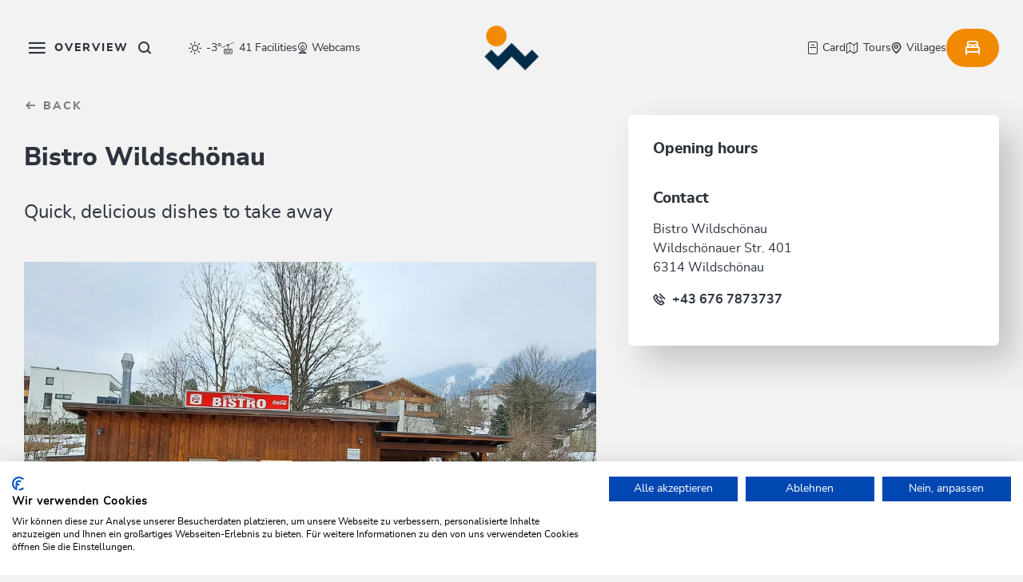

--- FILE ---
content_type: text/html; charset=UTF-8
request_url: https://www.wildschoenau.com/en/info-service/wildschoenau-a-z/Bistro-Wildschonau_isd_89368
body_size: 37250
content:

<!doctype html>
<html lang="en">
<head>
    <meta http-equiv="X-UA-Compatible" content="IE=edge">
    <meta charset="UTF-8">

                        <!-- Robots included -->
            <title>Bistro Wildschönau in Wildschönau - Niederau | Wildschönau</title>
            <meta name="description" content="The Bistro Wildschönau is a small container snack bar offering a wide variety of dishes. The menu includes Kebab, Bosna, Currywurst, Langos, Bratwurst, turkey schnitzel, fries, pizza, salads, and more. All meals are available for takeaway. It’s a great stop for a quick and tasty bite." />

            <link rel="canonical" href="https://www.wildschoenau.com/en/info-service/wildschoenau-a-z/Bistro-Wildschonau_isd_89368">
            
<link rel="alternate" hreflang="x-default" href="https://www.wildschoenau.com/en/info-service/wildschoenau-a-z/Bistro-Wildschonau_isd_89368" />
<link rel="alternate" hreflang="en" href="https://www.wildschoenau.com/en/info-service/wildschoenau-a-z/Bistro-Wildschonau_isd_89368" />
<link rel="alternate" hreflang="de" href="https://www.wildschoenau.com/de/info-service/wildschoenau-a-z/Bistro-Wildschoenau_isd_89368" />

            

<!-- OPEN GRAPH -->
<meta property="og:title" content="Bistro Wildschönau in Wildschönau - Niederau | Wildschönau" />
<meta property="og:description" content="The Bistro Wildschönau is a small container snack bar offering a wide variety of dishes. The menu includes Kebab, Bosna, Currywurst, Langos, Bratwurst, turkey schnitzel, fries, pizza, salads, and more. All meals are available for takeaway. It’s a great stop for a quick and tasty bite." />
<meta property="og:url" content="https://www.wildschoenau.com/en/info-service/wildschoenau-a-z/Bistro-Wildschonau_isd_89368" />
<meta property="og:type" content="website" />
<!-- /OPEN GRAPH -->


        
        
        

        <script>_config = {};</script>

<meta name="format-detection" content="telephone=no"/>

<link rel="apple-touch-icon" sizes="152x152" href="/static/favicons/wildschoenau/apple-touch-icon-152x152.png">
<link rel="apple-touch-icon" sizes="180x180" href="/static/favicons/wildschoenau/apple-touch-icon-180x180.png">
<link rel="icon" type="image/png" href="/static/favicons/wildschoenau/favicon-32x32.png" sizes="32x32">
<link rel="icon" type="image/png" href="/static/favicons/wildschoenau/android-chrome-192x192.png" sizes="192x192">
<link rel="icon" type="image/png" href="/static/favicons/wildschoenau/favicon-96x96.png" sizes="96x96">
<link rel="manifest" href="/manifestWildschoenau.json">
<link rel="mask-icon" href="/static/favicons/wildschoenau/safari-pinned-tab.svg">



<meta name="viewport" content="width=device-width, initial-scale=1.0">


            

    <link rel="preload" href="/cache-buster-1768991240/static/build/css/libs-wildschoenau.css" as="style" onload="this.onload=null;this.rel='stylesheet'"><noscript><link rel="stylesheet" href="/cache-buster-1768991240/static/build/css/libs-wildschoenau.css" /></noscript>

<style>:root{--color-primary:#ecd7a3;--color-secondary:#d34442;--color-text-default:#333331;--color-text-muted:#989691;--color-text-btn-primary:#333331;--color-booking-btn:#d34442;--color-default:#2d343e;--color-white:#fff;--color-grey:#1d1d1b;--color-light-grey:#f7f7f6;--color-dark-grey:#bec2c6;--color-dark:#343a40;--color-middle-grey:#7f7f7f;--color-beige:#fefaf1;--color-bg-default:#fefefe;--color-status-medium:#e1be66;--color-success:#499f68;--color-info:#ffc107;--color-warning:#ffc107;--color-info-blue:#17a2b8;--color-danger:#dc3545;--color-primary-contrast:#fff;--color-secondary-contrast:#fff;--color-success-contrast:#fff;--color-info-contrast:var(--color-text-default);--color-warning-contrast:var(--color-text-default);--color-danger-contrast:#fff;--color-light-contrast:var(--color-text-default);--color-dark-contrast:#fff;--color-white-contrast:var(--color-text-default);--color-default-contrast:#fff;--color-flatpickr:#014b94;--color-primary-dark:#235275;--color-secondary-dark:#424d56;--color-success-dark:#12862b;--color-info-dark:#967102;--color-warning-dark:#967102;--color-danger-dark:#cc2333;--color-light-dark:#e4e8ec;--color-dark-dark:#14191e;--color-white-dark:#f8f9fa;--color-default-dark:#1f232a;--color-primary-light:#fefaf1;--color-secondary-light:#6e8090;--color-success-light:#1ee048;--color-info-light:#fbbd03;--color-warning-light:#fbbd03;--color-danger-light:#e15260;--color-light-light:#fff;--color-dark-light:#687f96;--color-white-light:#fff;--color-default-light:#3b4552;--color-body-bg:#fefaf1;--color-main-nav-bg:rgba(254,250,241,0.8);--font-default:"nunito-sans-regular",sans-serif;--font-default-bold:"nunito-sans-bold",sans-serif;--font-default-extra-bold:"nunito-sans-extrabold",sans-serif;--font-size-default:1rem;--font-size-default--mobile:0.875rem;--font-weight-default:400;--font-weight-bold:700;--font-weight-extra-bold:800;--container-max-width:105rem;--container-md-max-width:67.5rem;--container-lg-max-width:84.6875rem;--container-sm-max-width:50rem;--container-padding:1.875rem;--container-padding--mobile:1.5rem;--color-alpbachtal:#ecd7a3;--color-wildschoenau:#014b94;--color-skijuwel:#e5332a;--color-cca:#6fa287;--color-primary:#002d4c;--color-secondary:#f18a00;--color-status-medium:#f18a00;--color-text-default:#2d343e;--color-text-muted:#868e96;--color-text-btn-primary:#f2f2f2;--color-text-btn-white:#191919;--color-body-bg:#f2f2f2;--color-main-nav-bg:hsla(0,0%,94.9%,0.8)}/*!
 * Bootstrap v5.1.2 (https://getbootstrap.com/)
 * Copyright 2011-2021 The Bootstrap Authors
 * Copyright 2011-2021 Twitter, Inc.
 * Licensed under MIT (https://github.com/twbs/bootstrap/blob/main/LICENSE)
 */*,:after,:before{-webkit-box-sizing:border-box;box-sizing:border-box}html{font-family:sans-serif;line-height:1.15;-webkit-text-size-adjust:100%;-webkit-tap-highlight-color:rgba(0,0,0,0)}article,aside,figcaption,figure,footer,header,hgroup,main,nav,section{display:block}body{margin:0;font-family:var(--bs-font-sans-serif);font-weight:400;line-height:1.5;color:#212529;text-align:left;background-color:#fff}[tabindex="-1"]:focus:not(:focus-visible){outline:0!important}ol,ul{padding-left:2rem}dl,ol,ul{margin-top:0;margin-bottom:1rem}ol ol,ol ul,ul ol,ul ul{margin-bottom:0}dd{margin-bottom:.5rem;margin-left:0}blockquote{margin:0 0 1rem}b,strong{font-weight:bolder}small{font-size:80%}figure{margin:0 0 1rem}img{vertical-align:middle;border-style:none}[hidden]{display:none!important}h1,h2,h3,h4,h5,h6{margin-top:0;margin-bottom:.5rem}p{margin-top:0;margin-bottom:1rem}button,input,optgroup,select,textarea{margin:0;font-family:inherit;font-size:inherit;line-height:inherit}.container,.container-fluid{width:100%;padding-right:.75rem;padding-right:var(--bs-gutter-x,.75rem);padding-left:.75rem;padding-left:var(--bs-gutter-x,.75rem);margin-right:auto;margin-left:auto}.row{--bs-gutter-x:1.5rem;--bs-gutter-y:0;display:-webkit-box;display:-ms-flexbox;display:flex;-ms-flex-wrap:wrap;flex-wrap:wrap;margin-top:calc(var(--bs-gutter-y)*-1);margin-right:calc(var(--bs-gutter-x)*-0.5);margin-left:calc(var(--bs-gutter-x)*-0.5)}.row>*{-ms-flex-negative:0;flex-shrink:0;width:100%;max-width:100%;padding-right:calc(var(--bs-gutter-x)*0.5);padding-left:calc(var(--bs-gutter-x)*0.5);margin-top:var(--bs-gutter-y)}.col{-webkit-box-flex:1;-ms-flex:1 0;flex:1 0}.col-auto{-webkit-box-flex:0;-ms-flex:0 0 auto;flex:0 0 auto;width:auto}.col-2{-webkit-box-flex:0;-ms-flex:0 0 auto;flex:0 0 auto;width:16.66667%}.col-3{-webkit-box-flex:0;-ms-flex:0 0 auto;flex:0 0 auto;width:25%}.col-4{-webkit-box-flex:0;-ms-flex:0 0 auto;flex:0 0 auto;width:33.33333%}.col-5{-webkit-box-flex:0;-ms-flex:0 0 auto;flex:0 0 auto;width:41.66667%}.col-6{-webkit-box-flex:0;-ms-flex:0 0 auto;flex:0 0 auto;width:50%}.col-8{-webkit-box-flex:0;-ms-flex:0 0 auto;flex:0 0 auto;width:66.66667%}.col-9{-webkit-box-flex:0;-ms-flex:0 0 auto;flex:0 0 auto;width:75%}.col-12{-webkit-box-flex:0;-ms-flex:0 0 auto;flex:0 0 auto;width:100%}.g-1,.gx-1{--bs-gutter-x:.25rem}.g-1,.gy-1{--bs-gutter-y:.25rem}.g-2,.gx-2{--bs-gutter-x:.5rem}.g-2,.gy-2{--bs-gutter-y:.5rem}.g-3{--bs-gutter-x:1rem}.g-3,.gy-3{--bs-gutter-y:1rem}.g-4{--bs-gutter-x:1.5rem}.g-4,.gy-4{--bs-gutter-y:1.5rem}.g-5{--bs-gutter-x:3rem}.g-5,.gy-5{--bs-gutter-y:3rem}.btn{display:inline-block;font-family:800;font-family:var(--font-weight-extra-bold);font-weight:800;font-weight:var(--font-weight-extra-bold);line-height:1.357;color:#212529;text-align:center;text-decoration:none;vertical-align:middle;cursor:pointer;-webkit-user-select:none;-moz-user-select:none;-ms-user-select:none;user-select:none;background-color:transparent;border:2px solid transparent;padding:1rem 1.875rem;font-size:.875rem;border-radius:3.3125rem}.btn-primary{color:#fff;background-color:#002d4c;border-color:#002d4c}.btn-secondary{color:#000;background-color:#f18a00;border-color:#f18a00}.btn-success{color:#fff;background-color:#499f68;border-color:#499f68}.btn-info{color:#000;background-color:#0dcaf0;border-color:#0dcaf0}.btn-danger{color:#fff;background-color:#dc3545;border-color:#dc3545}.ratio{position:relative;width:100%}.ratio:before{display:block;padding-top:var(--bs-aspect-ratio);content:""}.ratio>*{position:absolute;top:0;left:0;width:100%;height:100%}.ratio-hero-portal{--bs-aspect-ratio:42.85714%}.ratio-hero-content{--bs-aspect-ratio:37.5%}.ratio-1x1{--bs-aspect-ratio:100%}.ratio-3x2{--bs-aspect-ratio:66.66667%}.ratio-16x9{--bs-aspect-ratio:56.25%}.ratio-8x3{--bs-aspect-ratio:37.5%}.ratio-8x7{--bs-aspect-ratio:87.5%}.ratio-3x4{--bs-aspect-ratio:133.33333%}.ratio-4x3{--bs-aspect-ratio:75%}.ratio-2x3{--bs-aspect-ratio:150%}.ratio-7x3{--bs-aspect-ratio:42.85714%}.ratio-7x4{--bs-aspect-ratio:57.14286%}.ratio-6x7{--bs-aspect-ratio:116.66667%}.ratio-event-teaser-portrait{--bs-aspect-ratio:148.75%}.ratio-blog-teaser-item-square{--bs-aspect-ratio:100%}.ratio-blog-teaser-item-portrait{--bs-aspect-ratio:204.9505%}.ratio-blog-teaser-item-landscape{--bs-aspect-ratio:48.55072%}.ratio-trip-planner{--bs-aspect-ratio:42.85714%}.visually-hidden,.visually-hidden-focusable:not(:focus):not(:focus-within){position:absolute!important;width:1px!important;height:1px!important;padding:0!important;margin:-1px!important;overflow:hidden!important;clip:rect(0,0,0,0)!important;white-space:nowrap!important;border:0!important}.ratio-cover-centered{height:100%;overflow:hidden}.ratio-cover-centered .ratio-item,.ratio-cover-centered>:not(button):not(.not-ratio){width:auto;min-width:100%;height:auto;min-height:100%;left:50%;top:50%;-webkit-transform:translateX(-50%) translateY(-50%);transform:translateX(-50%) translateY(-50%)}.opacity-75{opacity:.75!important}.overflow-hidden{overflow:hidden!important}.d-inline-block{display:inline-block!important}.d-block{display:block!important}.d-grid{display:grid!important}.d-flex{display:-webkit-box!important;display:-ms-flexbox!important;display:flex!important}.d-inline-flex{display:-webkit-inline-box!important;display:-ms-inline-flexbox!important;display:inline-flex!important}.d-none{display:none!important}.m-0{margin:0!important}.m-1{margin:.25rem!important}.m-2{margin:.5rem!important}.m-4{margin:1.5rem!important}.mx-3{margin-right:1rem!important;margin-left:1rem!important}.mx-auto{margin-right:auto!important;margin-left:auto!important}.my-4{margin-top:1.5rem!important;margin-bottom:1.5rem!important}.my-5{margin-top:3rem!important;margin-bottom:3rem!important}.mt-0{margin-top:0!important}.mt-1{margin-top:.25rem!important}.mt-2{margin-top:.5rem!important}.mt-3{margin-top:1rem!important}.mt-4{margin-top:1.5rem!important}.mt-5{margin-top:3rem!important}.mt-36{margin-top:2.25rem!important}.mt-80{margin-top:5rem!important}.mt-auto{margin-top:auto!important}.me-0{margin-right:0!important}.me-1{margin-right:.25rem!important}.me-3{margin-right:1rem!important}.me-4{margin-right:1.5rem!important}.me-5{margin-right:3rem!important}.mb-0{margin-bottom:0!important}.mb-1{margin-bottom:.25rem!important}.mb-2{margin-bottom:.5rem!important}.mb-3{margin-bottom:1rem!important}.mb-4{margin-bottom:1.5rem!important}.mb-5{margin-bottom:3rem!important}.mb-36{margin-bottom:2.25rem!important}.mb-110{margin-bottom:6.875rem!important}.ms-1{margin-left:.25rem!important}.ms-2{margin-left:.5rem!important}.ms-3{margin-left:1rem!important}.ms-5{margin-left:3rem!important}.bg-primary{--bs-bg-opacity:1;background-color:rgba(var(--bs-primary-rgb),var(--bs-bg-opacity))!important}.bg-secondary{--bs-bg-opacity:1;background-color:rgba(var(--bs-secondary-rgb),var(--bs-bg-opacity))!important}.bg-success{--bs-bg-opacity:1;background-color:rgba(var(--bs-success-rgb),var(--bs-bg-opacity))!important}.bg-info{--bs-bg-opacity:1;background-color:rgba(var(--bs-info-rgb),var(--bs-bg-opacity))!important}.bg-danger{--bs-bg-opacity:1;background-color:rgba(var(--bs-danger-rgb),var(--bs-bg-opacity))!important}.bg-light{--bs-bg-opacity:1;background-color:rgba(var(--bs-light-rgb),var(--bs-bg-opacity))!important}.bg-dark{--bs-bg-opacity:1;background-color:rgba(var(--bs-dark-rgb),var(--bs-bg-opacity))!important}.bg-white{--bs-bg-opacity:1;background-color:rgba(var(--bs-white-rgb),var(--bs-bg-opacity))!important}@font-face{font-family:nunito-sans-regular;src:url(/static/build/resources/nunitosans-regular.37255c176e01d057a221.woff2) format("woff2");font-weight:400;font-display:swap}@font-face{font-family:nunito-sans-bold;src:url(/static/build/resources/nunitosans-bold.358a6c2916f72e882676.woff2) format("woff2");font-weight:700;font-display:swap}@font-face{font-family:nunito-sans-extrabold;src:url(/static/build/resources/nunitosans-extrabold.b8fa7f8a3a96b720ea6c.woff2) format("woff2");font-weight:800;font-display:swap}a,a:focus,a:hover{color:inherit;text-decoration:none}th{font-family:nunito-sans-bold,sans-serif;font-family:var(--font-default-bold);font-weight:400}textarea{resize:vertical}label{font-weight:400}dl,label,ol,ul{margin-bottom:0}dt{font-weight:400}::-moz-selection{color:#fff;background-color:#002d4c;background-color:var(--color-primary)}::selection{color:#fff;background-color:#002d4c;background-color:var(--color-primary)}video{background:#000}html{-ms-overflow-style:scrollbar}body{position:relative;background-color:#f2f2f2;background-color:var(--color-body-bg)}.body--freezed{overflow-y:hidden}.body--freezed:before{content:"";position:absolute;inset:0;-webkit-backdrop-filter:blur(8px);backdrop-filter:blur(8px);z-index:10}.body-cca--freezed{overflow:hidden}.body-cca--freezed:before{content:"";position:absolute;inset:0;background-color:#fff;z-index:10}.main-content--no-hero{padding-top:7.5rem}.content-cca--small{padding:0 2rem}body{color:#2d343e;color:var(--color-text-default);font-family:nunito-sans-regular,sans-serif;font-family:var(--font-default);font-size:1rem;font-size:var(--font-size-default);word-break:break-word}.font-default{font-weight:var(--font-default-weight)}.strong,b,strong{font-family:nunito-sans-bold,sans-serif;font-family:var(--font-default-bold);font-weight:400}.h1,.h2,.h3,.h4,.h5,.h6,.h-style,h1,h2,h3,h4,h5,h6{margin-top:0;display:block;color:inherit;font-family:nunito-sans-extrabold,sans-serif;font-family:var(--font-default-extra-bold)}.h1,h1{font-size:3rem;letter-spacing:.125rem}.h1,.h2,h1,h2{color:#002d4c;color:var(--color-primary)}.h2,h2{font-size:2.5rem;letter-spacing:.0625rem}.h3,h3{font-size:2rem;letter-spacing:0}.h4,h4{font-size:1.5rem}.h5,h5{font-size:1.25rem}.h6,h6{font-size:1rem}.h-style{font-size:2.25rem;line-height:1}.h-style--outline{color:transparent!important;-webkit-text-stroke:1px rgba(0,0,0,.3)}.h-style-sub{font-size:1.5rem!important;line-height:1!important;font-family:nunito-sans-extrabold,sans-serif!important;font-family:var(--font-default-extra-bold)!important}table{word-break:normal}.vertical-gutter{margin-top:calc(var(--bs-gutter-y)*-1)}.vertical-gutter__item{margin-top:var(--bs-gutter-y)}.vertical-gutter,.vertical-gutter--3,.vertical-gutter--6,.vertical-gutter--24{display:-webkit-box;display:-ms-flexbox;display:flex;-webkit-box-orient:vertical;-webkit-box-direction:normal;-ms-flex-direction:column;flex-direction:column;grid-gap:var(--bs-gutter-y)}.vertical-gutter--3{--bs-gutter-y:$gutters [3]}.vertical-gutter--6{margin-top:-.375rem}.vertical-gutter--6>.vertical-gutter__item,.vertical-gutter--6>[class*=" col"],.vertical-gutter--6>[class^=col]{margin-top:.375rem}.vertical-gutter--24{margin-top:-.375rem}.vertical-gutter--24>.vertical-gutter__item,.vertical-gutter--24>[class*=" col"],.vertical-gutter--24>[class^=col]{margin-top:1.5rem}.ratio-item{position:absolute;top:0;left:0;width:100%;height:100%}.container.container{max-width:108.75rem;max-width:calc(var(--container-max-width) + var(--container-padding)*2);width:100%}.container{padding-left:1.875rem;padding-left:var(--container-padding);padding-right:1.875rem;padding-right:var(--container-padding)}.container--lg{max-width:88.4375rem;max-width:calc(var(--container-lg-max-width) + var(--container-padding)*2)}.container--lg,.container--md{margin:0 auto;width:100%;padding-left:1.875rem;padding-left:var(--container-padding);padding-right:1.875rem;padding-right:var(--container-padding)}.container--md{max-width:71.25rem;max-width:calc(var(--container-md-max-width) + var(--container-padding)*2)}.container--sm{margin:0 auto;max-width:53.75rem;max-width:calc(var(--container-sm-max-width) + var(--container-padding)*2);width:100%;padding-left:1.875rem;padding-left:var(--container-padding);padding-right:1.875rem;padding-right:var(--container-padding)}.container--breadcrumbs{padding-left:1.5rem;padding-left:var(--container-padding--mobile);padding-right:1.5rem;padding-right:var(--container-padding--mobile);position:relative;z-index:1}.content-block+.content-block,.content-block+.pimcore_area_content>.content-block,.content-block+iframe+.content-block,.parallax-area__content>.title-block.content-block,.pimcore_area_content+.content-block,.pimcore_area_content+.footer-top,.pimcore_area_content+.pimcore_area_content>.content-block,.pimcore_area_content+iframe+.content-block,.pimcore_area_content+iframe+.pimcore_area_content>.content-block{margin-top:3rem}.content-block+.content-block--sm,.content-block+.pimcore_area_content>.content-block--sm,.content-block--sm+.content-block--sm,.pimcore_area_content+.pimcore_area_content>.content-block--sm{margin-top:3.125rem}.content-block+.content-block--xs,.content-block+.pimcore_area_content>.content-block--xs,.content-block--xs+.content-block--xs,.pimcore_area_content+.pimcore_area_content>.content-block--xs{margin-top:2.5rem}.content-block+.content-block--xl,.content-block+.pimcore_area_content>.content-block--xl,.content-block--xl+.content-block--xl,.pimcore_area_content+.pimcore_area_content>.content-block--xl{margin-top:6.25rem}.pimcore_area_content:last-child .content-block.content-block--no-footer-margin{margin-bottom:-3.75rem}.content-visibility--auto .content-block{contain-intrinsic-size:1px;content-visibility:auto}.hero-portal{position:relative}.hero-portal__image{z-index:-1}.hero-portal__image-color:after{background:#6fa287;background:var(--color-cca);opacity:.2;content:"";position:absolute;top:0;left:0;width:100%;height:100%}.hero-portal__title{position:absolute;top:50%;left:50%;-webkit-transform:translate(-50%,-50%);transform:translate(-50%,-50%);color:#fefaf1;color:var(--color-beige);font-family:nunito-sans-extrabold,sans-serif;font-family:var(--font-default-extra-bold);font-size:3rem;letter-spacing:.125rem;line-height:4.125rem}.hero-portal__forms{position:absolute;bottom:0;left:0;width:100%;z-index:-1}.hero-portal__forms--skijuwel{mix-blend-mode:lighten;overflow:hidden;width:100%;height:200px;position:absolute;bottom:0}.hero-portal__forms--skijuwel .hero-portal__forms-rec{-webkit-clip-path:ellipse(60% 50% at 50% 100%);clip-path:ellipse(60% 50% at 50% 100%);background-color:#f7f7f6;background-color:var(--color-light-grey);width:100%;height:100%}.hero-portal__quickfinder{position:absolute;bottom:0;left:50%;-webkit-transform:translateX(-50%);transform:translateX(-50%)}.hero-portal__quickfinder--wildschoenau{bottom:0;-webkit-transform:translate(-50%,50%);transform:translate(-50%,50%)}.hero-portal__quickfinder--skijuwel-wrapper{position:absolute;width:100%;display:block;bottom:3.125rem;-webkit-transform:translate(-50%,50%);transform:translate(-50%,50%);left:50%}.hero-portal__ticket-btn .icon{font-size:1.375rem}.hero-portal__flower{height:1.5rem;-o-object-fit:contain;object-fit:contain;-webkit-filter:grayscale(1) brightness(2);filter:grayscale(1) brightness(2);width:100%;margin:0 auto}.hero-portal__video-controls{position:absolute;bottom:1rem;right:1rem;z-index:10}.hero-portal__video-controls-icon{color:#fff;border-radius:50%;border:2px solid #fff;font-size:1rem;padding:1rem}.hero-portal__video{-o-object-fit:cover;object-fit:cover}.region-dropdown__btn{background-color:transparent;text-align:left;font-size:.75rem;-webkit-box-shadow:none;box-shadow:none;border:none;display:-webkit-box;display:-ms-flexbox;display:flex;-webkit-box-align:center;-ms-flex-align:center;align-items:center;padding-left:0}.main-navbar--shadow .region-dropdown__btn{color:#fff}.region-dropdown__btn:after{content:"\EA1C";content:var(--icon-chevron);font-family:iconfont;border:none;font-size:.3125rem;margin-left:.375rem}.region-dropdown__icon{font-size:1rem;margin-right:.375rem}.booking-quickfinder-wrapper{position:relative;z-index:11}.booking-quickfinder{background-color:#f7f7f6;background-color:var(--color-light-grey)}.booking-quickfinder__item{height:4.5rem;display:-webkit-box;display:-ms-flexbox;display:flex;-webkit-box-pack:center;-ms-flex-pack:center;justify-content:center;-ms-flex-line-pack:center;align-content:center;-webkit-box-orient:vertical;-webkit-box-direction:normal;-ms-flex-direction:column;flex-direction:column;padding:.625rem 1.5625rem;-webkit-filter:drop-shadow(0 0 3.75rem rgba(51,51,49,.24));filter:drop-shadow(0 0 3.75rem rgba(51,51,49,.24))}.booking-quickfinder__item--active{background-color:#fff;border-radius:3.3125rem}.booking-quickfinder__label{font-size:.75rem;color:#1d1d1b;color:var(--color-grey)}.booking-quickfinder__text{font-family:nunito-sans-bold,sans-serif;font-family:var(--font-default-bold);font-weight:700;font-weight:var(--font-weight-bold);font-size:.875rem;color:#2d343e;color:var(--color-text-default)}.booking-quickfinder__flyout{-webkit-box-shadow:0 0 40px 0 rgba(51,51,49,.24);box-shadow:0 0 40px 0 rgba(51,51,49,.24);border-radius:2.25rem;background-color:#fff;width:100%;max-width:26.625rem;padding:1.375rem;position:relative;bottom:100%;margin-bottom:.75rem;z-index:9}.booking-quickfinder__flyout .flatpickr-input{display:none}.booking-quickfinder__flyout--small{width:100%;text-align:center;display:-webkit-box;display:-ms-flexbox;display:flex;-webkit-box-pack:center;-ms-flex-pack:center;justify-content:center;-webkit-box-orient:vertical;-webkit-box-direction:normal;-ms-flex-direction:column;flex-direction:column;padding:1.375rem}.booking-quickfinder__flyout-label{font-weight:700;font-weight:var(--font-weight-bold);font-family:nunito-sans-bold,sans-serif;font-family:var(--font-default-bold);font-size:1rem}.booking-quickfinder__flyout-text{font-size:.875rem;color:#7f7f7f;color:var(--color-middle-grey)}.booking-quickfinder__flyout-item{padding-bottom:1.5rem}.booking-quickfinder__flyout-item:last-of-type{padding-bottom:0}.booking-quickfinder__flyout-item+.booking-quickfinder__flyout-item{padding-top:1.5rem;border-top:1px solid #f7f7f6;border-top:1px solid var(--color-light-grey)}.booking-quickfinder__child-item{padding:.375rem 0;line-height:1.625;font-weight:700;font-weight:var(--font-weight-bold)}.booking-quickfinder__child-item--disabled{opacity:.4}.booking-quickfinder__flyout-close{width:1.5rem;height:1.5rem;-webkit-box-shadow:none;box-shadow:none;border:none;background-color:#fff;border-radius:50%;right:-1.5625rem;top:-1.125rem;position:absolute;display:-webkit-box;display:-ms-flexbox;display:flex;-webkit-box-pack:center;-ms-flex-pack:center;justify-content:center;-webkit-box-align:center;-ms-flex-align:center;align-items:center;line-height:1;text-align:center}.booking-quickfinder__btn{border:none;background-color:#f7f7f6;background-color:var(--color-light-grey);height:3.75rem;border-radius:3.3125rem;-webkit-box-shadow:0 0 60px 0 rgba(51,51,49,.24);box-shadow:0 0 60px 0 rgba(51,51,49,.24);text-align:left;padding:.375rem .375rem .375rem 1.5rem;display:grid;grid-auto-flow:row dense;grid-auto-columns:1fr;grid-auto-rows:1fr;grid-template-columns:1fr 3rem;grid-template-rows:auto auto;gap:0 3px;width:100%;grid-template-areas:". icon" ". icon"}.booking-quickfinder__btn-label{font-size:.75rem;color:#1d1d1b;color:var(--color-grey);line-height:1.33333;font-weight:var(--font-weight);-ms-flex-item-align:end;align-self:flex-end;display:block}.booking-quickfinder__btn-text{font-size:.75rem;-ms-flex-item-align:start;align-self:flex-start;display:block;font-weight:700;font-weight:var(--font-weight-bold);color:#2d343e;color:var(--color-text-default)}.booking-quickfinder__btn-icon{grid-area:icon;height:3rem;border-radius:50%;background:#f18a00;background:var(--color-secondary);display:-webkit-box;display:-ms-flexbox;display:flex;-webkit-box-pack:center;-ms-flex-pack:center;justify-content:center;-webkit-box-align:center;-ms-flex-align:center;align-items:center;font-size:1.4375rem;color:#fff;padding-left:.3125rem}.flyout-open:before{content:"";position:absolute;z-index:8;width:100%;height:100%;-webkit-backdrop-filter:blur(5px);backdrop-filter:blur(5px)}.booking-quickfinder__headline{font-size:1.5rem;line-height:1;font-family:nunito-sans-extrabold,sans-serif;font-family:var(--font-default-extra-bold);font-weight:800;font-weight:var(--font-weight-extra-bold);margin-bottom:2.25rem;text-align:center;margin-top:1rem}.booking-quickfinder__mobile-close{position:absolute;top:9.125rem;right:2.25rem;color:#868e96;color:var(--color-text-muted);font-size:.75rem}.booking-quickfinder__warning{color:red}.title-block__top-title{color:#002d4c;color:var(--color-primary);text-transform:uppercase;letter-spacing:.5rem;margin-bottom:.375rem;font-size:1rem;line-height:1.375rem;font-family:nunito-sans-extrabold,sans-serif;font-family:var(--font-default-extra-bold)}.title-block__title{color:#2d343e;color:var(--color-text-default);margin-bottom:1.5rem}.title-block--centered{text-align:center}.title-block__sub-title{font-size:1rem;line-height:1.375;font-family:nunito-sans-regular,sans-serif;font-family:var(--font-default);font-weight:400;font-weight:var(--font-weight-default)}.title-block__image-divider{width:1.5rem;height:auto;margin-bottom:.75rem}.wysiwyg{line-height:1.625}.wysiwyg>ol,.wysiwyg>p,.wysiwyg>table,.wysiwyg>ul{margin-bottom:2em}.wysiwyg>ol:last-child,.wysiwyg>p:last-child,.wysiwyg>table:last-child,.wysiwyg>ul:last-child{margin-bottom:0}.wysiwyg img{max-width:100%;height:auto!important}.wysiwyg a:not(.btn){color:#f18a00;color:var(--color-secondary)}.wysiwyg a:active:not(.btn),.wysiwyg a:focus:not(.btn),.wysiwyg a:hover:not(.btn){color:#f18a00;color:var(--color-secondary);text-decoration:underline}.wysiwyg--intro-paragraph{font-size:1.25rem;line-height:2.25rem}.wysiwyg--two-col-intro{color:#f18a00;color:var(--color-secondary);font-family:nunito-sans-extrabold,sans-serif;font-family:var(--font-default-extra-bold)}.anchor-nav{display:-webkit-box;display:-ms-flexbox;display:flex;-webkit-box-align:center;-ms-flex-align:center;align-items:center;background-color:hsla(0,0%,94.9%,.8);background-color:var(--color-main-nav-bg);-webkit-backdrop-filter:blur(10px);backdrop-filter:blur(10px);position:relative;padding:0 2.375rem;min-height:3.75rem}.main-navbar--shadow .anchor-nav{opacity:0}.anchor-nav.anchor-nav--landingpage{opacity:1;background-color:transparent;-webkit-backdrop-filter:none;backdrop-filter:none}.anchor-nav.anchor-nav--landingpage:before{display:none}.anchor-nav.anchor-nav--landingpage .anchor-nav__link{color:#2d343e;color:var(--color-text-default);opacity:1}.anchor-nav.anchor-nav--landingpage .anchor-nav__link.active:after{left:0}.body--freezed .anchor-nav{z-index:-1}.main-navbar--shadow .anchor-nav--landingpage .anchor-nav__link{color:#fefaf1;color:var(--color-beige)}.anchor-nav__list{display:-webkit-box;display:-ms-flexbox;display:flex;-webkit-box-align:center;-ms-flex-align:center;align-items:center;-webkit-column-gap:2.25rem;-moz-column-gap:2.25rem;column-gap:2.25rem}.anchor-nav__item-icon{font-size:.3125rem;margin-right:.375rem}.anchor-nav__link{font-size:.75rem;line-height:1.33333;padding:.9375rem 0;font-family:nunito-sans-extrabold,sans-serif;font-family:var(--font-default-extra-bold);color:#2d343e;color:var(--color-text-default);opacity:.7;-webkit-transition:opacity;-o-transition:opacity;transition:opacity;position:relative}.anchor-nav__link.active{opacity:1}.anchor-nav__link:active,.anchor-nav__link:focus,.anchor-nav__link:hover{color:#2d343e;color:var(--color-text-default)}.anchor-nav__item--parent{position:relative;font-size:.75rem}.anchor-nav__item--parent:after{content:"";position:absolute;right:-.75rem;top:50%;-webkit-transform:translateY(-50%);transform:translateY(-50%);width:.0625rem;height:.75rem;background-color:#2d343e;background-color:var(--color-text-default);opacity:.2}.anchor-nav__toggle{opacity:1}.anchor-nav__toggle .anchor-nav__item-icon{-webkit-transform:rotate(180deg);transform:rotate(180deg);-webkit-transition:-webkit-transform .3s ease;transition:-webkit-transform .3s ease;-o-transition:transform .3s ease;transition:transform .3s ease;transition:transform .3s ease, -webkit-transform .3s ease}.anchor-nav__toggle.collapsed .anchor-nav__item-icon{-webkit-transform:rotate(0);transform:rotate(0)}.card{-webkit-box-shadow:20px 20px 40px 0 rgba(51,51,49,.24);box-shadow:20px 20px 40px 0 rgba(51,51,49,.24);border-radius:6px;overflow:hidden}.card-body{padding:1.25rem}.card-title{font-size:clamp(1.2rem,1.2vw,1.5rem)}.card-title--margin-bottom{margin-bottom:1.5rem}.card-list-item{padding-top:.75rem;padding-bottom:.75rem;border-top:.0625rem solid rgba(152,150,145,.2);font-size:.875rem}.card-list-item:last-of-type{border-bottom:.0625rem solid rgba(152,150,145,.2)}.card-top{display:-webkit-box;display:-ms-flexbox;display:flex;-webkit-box-pack:justify;-ms-flex-pack:justify;justify-content:space-between;-webkit-box-align:center;-ms-flex-align:center;align-items:center;padding:1.5rem .75rem 0 1.5rem;margin-bottom:2.125rem}.card-price__background{width:11.25rem;position:absolute;top:-1.875rem;left:0}.card-price__background path{fill:#002d4c!important;fill:var(--color-primary)!important}.card-price__price{color:#000;line-height:1;position:relative}.card-price__amount{font-family:nunito-sans-extrabold,sans-serif;font-family:var(--font-default-extra-bold);font-size:1.25rem}.card-price__from{font-size:.75rem}.card-price__text{font-size:.75rem;font-family:nunito-sans-extrabold,sans-serif;font-family:var(--font-default-extra-bold)}.card__shortlist-button{width:3rem;height:3rem;border:.0625rem solid #7f7f7f;border:.0625rem solid var(--color-middle-grey);border-radius:50%;color:#7f7f7f;color:var(--color-middle-grey);display:-webkit-box;display:-ms-flexbox;display:flex;-webkit-box-align:center;-ms-flex-align:center;align-items:center;-webkit-box-pack:center;-ms-flex-pack:center;justify-content:center;font-size:.9375rem;background-color:#fff;-ms-flex-negative:0;flex-shrink:0}.card__shortlist-button.is-active{border:.0625rem solid #f18a00;border:.0625rem solid var(--color-secondary);color:#f18a00;color:var(--color-secondary)}.btn-no-styling{border:none;background:none;text-align:left;padding:0;color:inherit;font-family:inherit;font-weight:inherit;cursor:pointer}.btn{text-transform:uppercase;-webkit-box-shadow:1.25rem 1.25rem 2.5rem rgba(0,0,0,.12);box-shadow:1.25rem 1.25rem 2.5rem rgba(0,0,0,.12);display:-webkit-inline-box;display:-ms-inline-flexbox;display:inline-flex;-webkit-column-gap:.75rem;-moz-column-gap:.75rem;column-gap:.75rem;-webkit-box-align:center;-ms-flex-align:center;align-items:center;-webkit-box-pack:center;-ms-flex-pack:center;justify-content:center}.btn,.btn-sm{letter-spacing:.125rem}.btn-sm{line-height:1;font-family:var(--font-default-medium);font-weight:var(--font-weight-medium)}.btn-booking{background-color:#f18a00;background-color:var(--color-secondary);color:#fff;display:-webkit-box;display:-ms-flexbox;display:flex;-webkit-box-pack:center;-ms-flex-pack:center;justify-content:center;-webkit-box-align:center;-ms-flex-align:center;align-items:center}.btn__icon{font-size:1.1875rem}.btn__icon--small{font-size:.625rem}.btn-white{background-color:#fff}.btn-white:active,.btn-white:focus{color:#000}.btn-back{font-family:nunito-sans-extrabold,sans-serif;font-family:var(--font-default-extra-bold);font-weight:800;font-weight:var(--font-weight-extra-bold);color:#7f7f7f;color:var(--color-middle-grey);font-size:.875rem;letter-spacing:.125rem;text-transform:uppercase}.btn-back--margin-bottom{margin-bottom:1.5rem}.btn-link{color:#2d343e;color:var(--color-text-default);text-transform:uppercase;letter-spacing:.125rem;font-size:.875rem;font-family:nunito-sans-bold,sans-serif;font-family:var(--font-default-bold);font-weight:700;font-weight:var(--font-weight-bold);text-decoration:none}.btn-link:hover{color:#f18a00;color:var(--color-secondary)}.btn-no-shadow{-webkit-box-shadow:none;box-shadow:none}.btn-alpbachtal{background-color:#ecd7a3;background-color:var(--color-alpbachtal);color:#2d343e;color:var(--color-text-default)}.btn-wildschoenau{background-color:#014b94;background-color:var(--color-wildschoenau);color:#fff}.btn-skijuwel{background-color:#008bd0;color:#fff}.main-navbar{width:100%;z-index:10;position:relative}.main-navbar-nav{background:hsla(0,0%,94.9%,.8);background:var(--color-main-nav-bg);-webkit-backdrop-filter:blur(10px);backdrop-filter:blur(10px);display:-webkit-box;display:-ms-flexbox;display:flex;-webkit-box-align:center;-ms-flex-align:center;align-items:center}.main-navbar--fixed{position:fixed;left:0;right:0;top:0}.main-navbar--shadow:before{content:"";position:absolute;top:0;left:0;right:0;pointer-events:none;height:16.5rem;background:-webkit-gradient(linear,left top, left bottom,from(#000),to(transparent));background:-o-linear-gradient(top,#000,transparent);background:linear-gradient(180deg,#000,transparent);opacity:.3}.main-navbar--shadow .main-navbar-nav{background-color:transparent;-webkit-backdrop-filter:none;backdrop-filter:none;color:#fff;min-height:unset}.main-navbar--shadow .main-navbar__brand{width:6.6875rem;height:7.5rem}.main-navbar--shadow .main-navbar__brand--skijuwel{width:16.875rem;height:auto;aspect-ratio:220/96;position:relative}.main-navbar--shadow .main-navbar__brand--wildschoenau{width:10.3125rem;height:6.25rem}.main-navbar--shadow .main-navbar__brand--cca{width:18.75rem;height:auto;aspect-ratio:254/90;padding-top:.5rem}.main-navbar__container{z-index:10;position:relative;width:100%;display:grid;grid-template-rows:0 1fr;grid-template-columns:1fr 1fr 1fr;grid-template-areas:"area-meta-nav area-meta-nav area-meta-nav" "area-menu-search area-logo area-regions-shop"}.main-navbar__brand{width:5rem;height:5.625rem;-o-object-fit:cover;object-fit:cover;-webkit-transition:width .3s ease,height .3s ease;-o-transition:width .3s ease,height .3s ease;transition:width .3s ease,height .3s ease}.main-navbar__brand--skijuwel{width:9.375rem;height:auto;aspect-ratio:220/96}.main-navbar__brand--cca{width:10rem;height:auto;aspect-ratio:254/90}.main-navbar__area-logo,.main-navbar__area-toggle{display:-webkit-box;display:-ms-flexbox;display:flex;-webkit-box-align:center;-ms-flex-align:center;align-items:center}.main-navbar__area-logo{grid-area:area-logo;display:-webkit-box;display:-ms-flexbox;display:flex;-webkit-box-pack:center;-ms-flex-pack:center;justify-content:center;opacity:1;-webkit-transition:opacity .3s ease;-o-transition:opacity .3s ease;transition:opacity .3s ease}.body--freezed .main-navbar__area-logo{opacity:0}.main-navbar__area-toggle{grid-area:area-toggle}.main-navbar__area-nav-list{display:-webkit-box;display:-ms-flexbox;display:flex;grid-area:area-nav-list;-webkit-box-align:center;-ms-flex-align:center;align-items:center;justify-self:end}.main-navbar__area-lang-switch{grid-area:area-lang-switch;justify-self:flex-end}.main-navbar__area-meta-nav{display:-webkit-box;display:-ms-flexbox;display:flex;-webkit-box-align:center;-ms-flex-align:center;align-items:center;grid-area:area-meta-nav;opacity:1;-webkit-transition:opacity .3s ease;-o-transition:opacity .3s ease;transition:opacity .3s ease}.body--freezed .main-navbar__area-meta-nav{opacity:0}.main-navbar__area-regions-shop{display:-webkit-box;display:-ms-flexbox;display:flex;-webkit-box-align:center;-ms-flex-align:center;align-items:center;-webkit-box-pack:end;-ms-flex-pack:end;justify-content:flex-end;grid-area:area-regions-shop;opacity:1;-webkit-transition:opacity .3s ease;-o-transition:opacity .3s ease;transition:opacity .3s ease}.body--freezed .main-navbar__area-regions-shop{opacity:0}.main-navbar__area-menu-search{display:-webkit-box;display:-ms-flexbox;display:flex;grid-area:area-menu-search}.main-navbar__list{display:-webkit-box;display:-ms-flexbox;display:flex;-webkit-column-gap:2.25rem;-moz-column-gap:2.25rem;column-gap:2.25rem}.main-navbar__item__link{font-size:.875rem;line-height:1.35714;display:-webkit-box;display:-ms-flexbox;display:flex;-webkit-box-align:center;-ms-flex-align:center;align-items:center;background-color:transparent;border:none;-webkit-box-shadow:none;box-shadow:none;overflow:hidden;position:relative;z-index:1;padding:.1875rem 0}.main-navbar__item__link:before{content:"";position:absolute;bottom:0;left:0;width:0;height:.0625rem;z-index:-1;-webkit-transition:width .3s ease;-o-transition:width .3s ease;transition:width .3s ease;background-color:#f18a00;background-color:var(--color-secondary)}.main-navbar__item__link:hover{color:#f18a00;color:var(--color-secondary)}.main-navbar__item__link:hover:before{width:100%}.main-navbar__item__link.is-active{color:#f18a00;color:var(--color-secondary)}.main-navbar__item:not(.main-navbar__item--search){-webkit-transition:-webkit-transform .2s ease;transition:-webkit-transform .2s ease;-o-transition:transform .2s ease;transition:transform .2s ease;transition:transform .2s ease, -webkit-transform .2s ease;-webkit-backface-visibility:hidden}.main-navbar__item--search{margin-left:3.75rem;color:#868e96;color:var(--color-text-muted)}.main-navbar__item-icon{font-size:1rem;font-weight:400;margin-right:.375rem}.main-navbar__item-icon--small{font-size:.625rem}.main-navbar__shop-link{display:-webkit-box;display:-ms-flexbox;display:flex;-webkit-box-align:center;-ms-flex-align:center;align-items:center;-webkit-column-gap:.75rem;-moz-column-gap:.75rem;column-gap:.75rem;color:#f18a00;color:var(--color-secondary);-webkit-transition:color .3s ease;-o-transition:color .3s ease;transition:color .3s ease}.main-navbar--shadow .main-navbar__shop-link{color:#fff}.main-navbar--shadow .main-navbar__shop-link--btn{background-color:transparent}.main-navbar__shop-link--btn:hover{color:#fff}.main-navbar__shop-link--btn-white{background-color:#fff;color:#f18a00;color:var(--color-secondary);border-radius:3.3125rem;-webkit-transition:background-color .3s ease;-o-transition:background-color .3s ease;transition:background-color .3s ease}.main-navbar--shadow .main-navbar__shop-link--btn-white{background-color:transparent}.main-navbar__shop-link--btn-white:hover{color:#f18a00;color:var(--color-secondary);background-color:#f5f5f5}.main-navbar__shop-link-text{text-transform:uppercase;letter-spacing:.125rem;font-size:.875rem;font-weight:800;font-weight:var(--font-weight-extra-bold)}.main-navbar__shop-link-icon{font-size:1.125rem}.main-navbar__area-contact-login{display:-webkit-box;display:-ms-flexbox;display:flex;-webkit-box-align:center;-ms-flex-align:center;align-items:center;-webkit-box-pack:end;-ms-flex-pack:end;justify-content:flex-end;grid-area:area-regions-shop;opacity:1;-webkit-transition:opacity .3s ease;-o-transition:opacity .3s ease;transition:opacity .3s ease}.body--freezed .main-navbar__area-contact-login{opacity:0}.main-navbar__link{display:-webkit-box;display:-ms-flexbox;display:flex;-webkit-box-align:center;-ms-flex-align:center;align-items:center;-webkit-column-gap:.75rem;-moz-column-gap:.75rem;column-gap:.75rem;color:#f18a00;color:var(--color-secondary);-webkit-transition:color .3s ease;-o-transition:color .3s ease;transition:color .3s ease}.main-navbar--shadow .main-navbar__link{color:#fff}.main-navbar__link-text{text-transform:uppercase;letter-spacing:.125rem;font-size:.875rem;font-weight:800;font-weight:var(--font-weight-extra-bold)}.main-navbar__link-icon{font-size:1.125rem}.main-navbar--checkout{padding:.9375rem}.main-navbar__account-menu{padding:1.5rem;text-align:center;background-color:hsla(0,0%,100%,.8);border:none;-webkit-box-shadow:0 0 2rem rgba(0,0,0,.5);box-shadow:0 0 2rem rgba(0,0,0,.5);margin-top:2rem}.main-navbar__account-menu.show{display:-webkit-box;display:-ms-flexbox;display:flex;-webkit-box-orient:vertical;-webkit-box-direction:normal;-ms-flex-direction:column;flex-direction:column;row-gap:1rem}.main-navbar__account-menu-btn{margin-bottom:2rem}.main-navbar__account-menu-title{margin-bottom:.5rem}.main-navbar__account-menu-link{font-size:.75rem;display:-webkit-box;display:-ms-flexbox;display:flex;-webkit-box-align:center;-ms-flex-align:center;align-items:center;-webkit-box-pack:center;-ms-flex-pack:center;justify-content:center;-webkit-column-gap:.25rem;-moz-column-gap:.25rem;column-gap:.25rem}.main-navbar__account-menu-link .icon{font-size:.5rem}.main-navbar__toggle{display:-webkit-box;display:-ms-flexbox;display:flex;-webkit-box-pack:center;-ms-flex-pack:center;justify-content:center;-webkit-box-align:center;-ms-flex-align:center;align-items:center;outline:none;background:transparent;border:none;color:#2d343e;color:var(--color-text-default);position:relative}.main-navbar--shadow .main-navbar__toggle{color:#fff}.main-navbar__toggle--cca{color:#000!important}.main-navbar__toggle--cca.is-open{-webkit-box-shadow:none;box-shadow:none}.main-navbar__toggle:active,.main-navbar__toggle:focus,.main-navbar__toggle:hover{outline:none}.main-navbar__toggle__text,.main-navbar__toggle__text--open{font-family:nunito-sans-extrabold,sans-serif;font-family:var(--font-default-extra-bold);font-weight:800;font-weight:var(--font-weight-extra-bold);font-size:.875rem;letter-spacing:.125rem;text-transform:uppercase}.main-navbar__toggle__text{margin-left:.6875rem}.main-navbar__toggle:hover:not(.is-open) .main-navbar__toggle__text{opacity:1}.main-navbar__toggle__text--open{opacity:0;-webkit-transition:opacity .2s ease,visibility .1ms ease,-webkit-transform .3s ease;transition:opacity .2s ease,visibility .1ms ease,-webkit-transform .3s ease;-o-transition:opacity .2s ease,visibility .1ms ease,transform .3s ease;transition:opacity .2s ease,visibility .1ms ease,transform .3s ease;transition:opacity .2s ease,visibility .1ms ease,transform .3s ease,-webkit-transform .3s ease;visibility:hidden;display:none}.is-open .main-navbar__toggle__text--open{opacity:1;visibility:visible;display:block}.main-navbar__toggle.is-open:hover .main-navbar__toggle__text--open{opacity:1}.is-open .main-navbar__toggle__text{opacity:0;-webkit-transform:translateY(100%);transform:translateY(100%);display:none}.main-navbar__toggle{z-index:999;opacity:1;-webkit-transition:opacity .3s ease;-o-transition:opacity .3s ease;transition:opacity .3s ease}.main-navbar__toggle.is-open{opacity:.3;-webkit-column-gap:.625rem;-moz-column-gap:.625rem;column-gap:.625rem;line-height:1;color:#2d343e;color:var(--color-text-default)}.main-navbar__toggle .icon-x{display:none}.main-navbar__toggle.is-open .icon-burger,.main-navbar__toggle.is-open .icon-mobile-burger{display:none!important}.main-navbar__toggle.is-open .icon-x{display:inline-block}.main-navbar__search-overlay-toggle{outline:none;background:transparent;border:none;color:#2d343e;color:var(--color-text-default)}.main-navbar--shadow .main-navbar__search-overlay-toggle{color:#fff}.main-navbar__search-overlay-toggle--cca{color:#000!important}.main-navbar__overlay,.nav-overlay{visibility:hidden;position:fixed}.nav-tabs:not(.nav-tabs--white-bar){-webkit-column-gap:2.25rem;-moz-column-gap:2.25rem;column-gap:2.25rem;border:none;padding-bottom:1.5rem}.nav-tabs:not(.nav-tabs--white-bar) .nav-link{font-family:nunito-sans-extrabold,sans-serif;font-family:var(--font-default-extra-bold);text-transform:uppercase;font-size:.875rem;line-height:1.35714;letter-spacing:.25rem;color:#2d343e;color:var(--color-text-default);border:none;position:relative;padding:1.375rem 0}.nav-tabs:not(.nav-tabs--white-bar) .nav-link:after{content:attr(data-tab-name);position:absolute;width:3.75rem;height:3.75rem;background-color:#002d4c;background-color:var(--color-primary);border-radius:50%;top:50%;left:50%;-webkit-transform:translate(-50%,-50%);transform:translate(-50%,-50%);opacity:0;-webkit-transition:opacity .3s ease;-o-transition:opacity .3s ease;transition:opacity .3s ease;white-space:nowrap;display:-webkit-box;display:-ms-flexbox;display:flex;-webkit-box-align:center;-ms-flex-align:center;align-items:center;-webkit-box-pack:center;-ms-flex-pack:center;justify-content:center;overflow:hidden;color:#fff}.nav-tabs:not(.nav-tabs--white-bar) .nav-link:hover:after{opacity:.3}.nav-tabs:not(.nav-tabs--white-bar) .nav-link.active{background-color:transparent}.nav-tabs:not(.nav-tabs--white-bar) .nav-link.active:after{opacity:1}.nav-tabs--white-bar{height:3.75rem;background-color:#fff;-webkit-box-shadow:0 0 2.5rem 0 rgba(51,51,49,.12);box-shadow:0 0 2.5rem 0 rgba(51,51,49,.12);border-radius:1.875rem;padding:0;display:-webkit-box;display:-ms-flexbox;display:flex;-webkit-box-pack:center;-ms-flex-pack:center;justify-content:center;-webkit-box-align:center;-ms-flex-align:center;align-items:center;border:none}.nav-tabs--white-bar .nav-link{border:none;font-family:nunito-sans-extrabold,sans-serif;font-family:var(--font-default-extra-bold);color:#2d343e;color:var(--color-default);position:relative;font-size:1rem}.nav-tabs--white-bar .nav-link.active:before{content:"";display:block;position:absolute;height:.25rem;background-color:#002d4c;background-color:var(--color-primary);width:auto;bottom:.4375rem;left:.9375rem;right:.9375rem}.text-white{color:#fff}.bg-wildschoenau{background-color:#014b94;background-color:var(--color-wildschoenau)}.bg-skijuwel{background-color:#e5332a;background-color:var(--color-skijuwel)}.bg-alpbachtal{background-color:#ecd7a3;background-color:var(--color-alpbachtal)}.fz12{font-size:.75rem}.fz14{font-size:.875rem}.fz16{font-size:1rem}.fz20{font-size:1.25rem}.fz24{font-size:1.5rem}.w-20{width:1.25rem}.w-30{width:1.875rem}.font-default{font-family:nunito-sans-regular,sans-serif;font-family:var(--font-default)}.font-extra-bold{font-family:nunito-sans-extrabold,sans-serif;font-family:var(--font-default-extra-bold)}.box-shadow{-webkit-box-shadow:1.25rem 1.25rem 2.5rem rgba(0,0,0,.24);box-shadow:1.25rem 1.25rem 2.5rem rgba(0,0,0,.24)}.cursor-pointer{cursor:pointer}.cookie-overlay-btn{position:absolute;z-index:99;height:auto;width:auto;margin:0 auto;left:50%;top:50%;-webkit-transform:translate(-50%,-50%);transform:translate(-50%,-50%)}.text-shadow{text-shadow:0 0 1.5rem rgba(0,0,0,.5)}.object-fit-cover{-o-object-fit:cover;object-fit:cover}html{scroll-padding-top:260px}.bg-light-gray{background:#bec2c6;background:var(--color-dark-grey)}@font-face{font-family:iconfont;src:url(/static/build/resources/iconfont.dbf13f9e6502c048fb18.woff2) format("woff2"),url(/static/build/resources/iconfont.634a96f97afa6f210a2c.woff) format("woff"),url(/static/build/resources/iconfont.c3342ad01c0356c0b936.ttf) format("ttf");font-weight:400;font-style:normal;font-display:block}.icon{font-family:iconfont;speak:none;font-style:normal;font-weight:400;line-height:1;text-rendering:auto;-webkit-font-smoothing:antialiased;-moz-osx-font-smoothing:grayscale;-webkit-transform:translate(0);transform:translate(0)}.icon-lg{font-size:1.3333333333333333em;line-height:.75em;vertical-align:-15%}.icon-2x{font-size:2em}.icon-3x{font-size:3em}.icon-4x{font-size:4em}.icon-5x{font-size:5em}.icon-fw{width:1.2857142857142858em;text-align:center}.icon-ul{padding-left:0;margin-left:2.14285714em;list-style-type:none}.icon-ul>li{position:relative}.icon-li{position:absolute;left:-2.14285714em;width:2.14285714em;top:.14285714em;text-align:center}.icon-li.icon-lg{left:-1.85714286em}.icon-rotate-90{-webkit-transform:rotate(90deg);transform:rotate(90deg)}.icon-rotate-180{-webkit-transform:rotate(180deg);transform:rotate(180deg)}.icon-rotate-270{-webkit-transform:rotate(270deg);transform:rotate(270deg)}.icon-flip-horizontal{-webkit-transform:scaleX(-1);transform:scaleX(-1)}.icon-flip-vertical{-webkit-transform:scaleY(-1);transform:scaleY(-1)}:root .icon-flip-horizontal,:root .icon-flip-vertical,:root .icon-rotate-90,:root .icon-rotate-180,:root .icon-rotate-270{-webkit-filter:none;filter:none}.icon-360:before{content:"\EA01"}.icon-addthis:before{content:"\EA02"}.icon-alpbachtalcard:before{content:"\EA03"}.icon-anlagen:before{content:"\EA04"}.icon-arrow-diagonal:before{content:"\EA05"}.icon-arrow-left:before{content:"\EA06"}.icon-arrow-right:before{content:"\EA07"}.icon-arrow:before{content:"\EA08"}.icon-bag:before{content:"\EA09"}.icon-bed:before{content:"\EA0A"}.icon-berg:before{content:"\EA0B"}.icon-booking-icon:before{content:"\EA0C"}.icon-burger:before{content:"\EA0D"}.icon-calendar:before{content:"\EA0E"}.icon-camera:before{content:"\EA0F"}.icon-card-inklusive:before{content:"\EA10"}.icon-card:before{content:"\EA11"}.icon-cca-pikto-berge:before{content:"\EA12"}.icon-cca-pikto-congress:before{content:"\EA13"}.icon-cca-pikto-dorf:before{content:"\EA14"}.icon-cca-pikto-lage:before{content:"\EA15"}.icon-cca-pikto-nachhaltigkeit:before{content:"\EA16"}.icon-chairlift-4:before{content:"\EA17"}.icon-chairlift-6:before{content:"\EA18"}.icon-chat:before{content:"\EA19"}.icon-check-stepcounter:before{content:"\EA1A"}.icon-check:before{content:"\EA1B"}.icon-chevron:before{content:"\EA1C"}.icon-clock:before{content:"\EA1D"}.icon-copy-paste:before{content:"\EA1E"}.icon-culinary:before{content:"\EA1F"}.icon-diamond:before{content:"\EA20"}.icon-disc-lift:before{content:"\EA21"}.icon-draw-a-circle:before{content:"\EA22"}.icon-elements:before{content:"\EA23"}.icon-events:before{content:"\EA24"}.icon-expand-cca:before{content:"\EA25"}.icon-expand:before{content:"\EA26"}.icon-facebook:before{content:"\EA27"}.icon-flag-de:before{content:"\EA28"}.icon-flag-en:before{content:"\EA29"}.icon-flower-alpbachtal:before{content:"\EA2A"}.icon-flower-wildschoenau:before{content:"\EA2B"}.icon-food:before{content:"\EA2C"}.icon-forms-card:before{content:"\EA2D"}.icon-gondola:before{content:"\EA2E"}.icon-heart-filled:before{content:"\EA2F"}.icon-heart:before{content:"\EA30"}.icon-instagram:before{content:"\EA31"}.icon-kinobestuhlung:before{content:"\EA32"}.icon-linkedin:before{content:"\EA33"}.icon-magazine:before{content:"\EA34"}.icon-magic-carpet-lift:before{content:"\EA35"}.icon-mail:before{content:"\EA36"}.icon-minus:before{content:"\EA37"}.icon-mobile-burger:before{content:"\EA38"}.icon-newsletter:before{content:"\EA39"}.icon-nights:before{content:"\EA3A"}.icon-panoramakarte:before{content:"\EA3B"}.icon-parlamentarisch:before{content:"\EA3C"}.icon-pause:before{content:"\EA3D"}.icon-person:before{content:"\EA3E"}.icon-phone:before{content:"\EA3F"}.icon-pinterest:before{content:"\EA40"}.icon-play:before{content:"\EA41"}.icon-plus:before{content:"\EA42"}.icon-poi:before{content:"\EA43"}.icon-room:before{content:"\EA44"}.icon-roomplan:before{content:"\EA45"}.icon-search:before{content:"\EA46"}.icon-site-by-elements-dark:before{content:"\EA47"}.icon-ski-juwel:before{content:"\EA48"}.icon-skijuwel-diamond-price:before{content:"\EA49"}.icon-snow:before{content:"\EA4A"}.icon-star:before{content:"\EA4B"}.icon-start-berg:before{content:"\EA4C"}.icon-start-tal:before{content:"\EA4D"}.icon-sun:before{content:"\EA4E"}.icon-tal:before{content:"\EA4F"}.icon-target:before{content:"\EA50"}.icon-tbar-lift:before{content:"\EA51"}.icon-ticket-cta:before{content:"\EA52"}.icon-trustyou-logo:before{content:"\EA53"}.icon-twitter:before{content:"\EA54"}.icon-tyrol:before{content:"\EA55"}.icon-video-camera:before{content:"\EA56"}.icon-virtualmeeting:before{content:"\EA57"}.icon-web:before{content:"\EA58"}.icon-webcam:before{content:"\EA59"}.icon-whatsapp:before{content:"\EA5A"}.icon-wildschnau-flower:before{content:"\EA5B"}.icon-wildschnaucard:before{content:"\EA5C"}.icon-x:before{content:"\EA5D"}.icon-youtube:before{content:"\EA5E"}:root{--icon-360:"\EA01";--icon-addthis:"\EA02";--icon-alpbachtalcard:"\EA03";--icon-anlagen:"\EA04";--icon-arrow-diagonal:"\EA05";--icon-arrow-left:"\EA06";--icon-arrow-right:"\EA07";--icon-arrow:"\EA08";--icon-bag:"\EA09";--icon-bed:"\EA0A";--icon-berg:"\EA0B";--icon-booking-icon:"\EA0C";--icon-burger:"\EA0D";--icon-calendar:"\EA0E";--icon-camera:"\EA0F";--icon-card-inklusive:"\EA10";--icon-card:"\EA11";--icon-cca-pikto-berge:"\EA12";--icon-cca-pikto-congress:"\EA13";--icon-cca-pikto-dorf:"\EA14";--icon-cca-pikto-lage:"\EA15";--icon-cca-pikto-nachhaltigkeit:"\EA16";--icon-chairlift-4:"\EA17";--icon-chairlift-6:"\EA18";--icon-chat:"\EA19";--icon-check-stepcounter:"\EA1A";--icon-check:"\EA1B";--icon-chevron:"\EA1C";--icon-clock:"\EA1D";--icon-copy-paste:"\EA1E";--icon-culinary:"\EA1F";--icon-diamond:"\EA20";--icon-disc-lift:"\EA21";--icon-draw-a-circle:"\EA22";--icon-elements:"\EA23";--icon-events:"\EA24";--icon-expand-cca:"\EA25";--icon-expand:"\EA26";--icon-facebook:"\EA27";--icon-flag-de:"\EA28";--icon-flag-en:"\EA29";--icon-flower-alpbachtal:"\EA2A";--icon-flower-wildschoenau:"\EA2B";--icon-food:"\EA2C";--icon-forms-card:"\EA2D";--icon-gondola:"\EA2E";--icon-heart-filled:"\EA2F";--icon-heart:"\EA30";--icon-instagram:"\EA31";--icon-kinobestuhlung:"\EA32";--icon-linkedin:"\EA33";--icon-magazine:"\EA34";--icon-magic-carpet-lift:"\EA35";--icon-mail:"\EA36";--icon-minus:"\EA37";--icon-mobile-burger:"\EA38";--icon-newsletter:"\EA39";--icon-nights:"\EA3A";--icon-panoramakarte:"\EA3B";--icon-parlamentarisch:"\EA3C";--icon-pause:"\EA3D";--icon-person:"\EA3E";--icon-phone:"\EA3F";--icon-pinterest:"\EA40";--icon-play:"\EA41";--icon-plus:"\EA42";--icon-poi:"\EA43";--icon-room:"\EA44";--icon-roomplan:"\EA45";--icon-search:"\EA46";--icon-site-by-elements-dark:"\EA47";--icon-ski-juwel:"\EA48";--icon-skijuwel-diamond-price:"\EA49";--icon-snow:"\EA4A";--icon-star:"\EA4B";--icon-start-berg:"\EA4C";--icon-start-tal:"\EA4D";--icon-sun:"\EA4E";--icon-tal:"\EA4F";--icon-target:"\EA50";--icon-tbar-lift:"\EA51";--icon-ticket-cta:"\EA52";--icon-trustyou-logo:"\EA53";--icon-twitter:"\EA54";--icon-tyrol:"\EA55";--icon-video-camera:"\EA56";--icon-virtualmeeting:"\EA57";--icon-web:"\EA58";--icon-webcam:"\EA59";--icon-whatsapp:"\EA5A";--icon-wildschnau-flower:"\EA5B";--icon-wildschnaucard:"\EA5C";--icon-x:"\EA5D";--icon-youtube:"\EA5E"}.hero-content{position:relative}.hero-content:before{content:"";position:absolute;inset:0;background:-webkit-gradient(linear,left bottom, left top,from(#000),to(transparent));background:-o-linear-gradient(bottom,#000,transparent);background:linear-gradient(0deg,#000,transparent);opacity:.3}.hero-content__image{z-index:-1}.hero-content__title-wrapper{position:absolute;bottom:4.5rem;left:0;width:100%;color:#fefaf1;color:var(--color-beige);font-family:nunito-sans-extrabold,sans-serif;font-family:var(--font-default-extra-bold);text-align:center;display:-webkit-box;display:-ms-flexbox;display:flex;-webkit-box-orient:vertical;-webkit-box-direction:normal;-ms-flex-direction:column;flex-direction:column;row-gap:.75rem}.hero-content__title{font-size:2.625rem;letter-spacing:.125rem;line-height:1.1;color:#fff}.hero-content__toptitle{font-size:1.25rem;text-transform:uppercase;letter-spacing:.625rem}.hero-content__forms{position:absolute;bottom:0;left:0;width:100%;z-index:0}.hero-content__flower{height:1.5rem;-o-object-fit:contain;object-fit:contain;-webkit-filter:grayscale(1) brightness(2);filter:grayscale(1) brightness(2)}.hero-content__forms--skijuwel{mix-blend-mode:lighten;overflow:hidden;width:100%;height:200px;position:absolute;bottom:0}.hero-content__forms--brixlegg path:first-child{fill:#88a6d1!important}.hero-content__forms--brixlegg path:nth-child(2){fill:#386bb3!important}.hero-content__forms--brixlegg path:nth-child(3){fill:#f2f2f2!important;fill:var(--color-body-bg)!important}.hero-content__forms--skijuwel .hero-content__forms-circle{position:absolute;left:0;bottom:0;width:120%;-webkit-transform:translateX(-10%);transform:translateX(-10%);height:25rem;border-bottom-left-radius:50%;border-bottom-right-radius:50%;background-color:#111}.hero-content__forms--skijuwel .hero-content__forms-rec{position:absolute;left:0;bottom:0;width:100%;height:12.5rem;background-color:#fff;font-size:6.25rem;background:#f7f7f6;background:var(--color-light-grey)}.hero-content__forms--wildschoenau{opacity:1;width:39.32292vw;left:-7.34375vw;position:absolute}.icon{display:inline-block}.dropdown-menu{display:none}.dropdown-menu.show{display:block}.list-inline,.list-unstyled{padding-left:0;list-style:none}.text-center{text-align:center}.modal{display:none}figure{margin-bottom:0}img,svg{vertical-align:middle}@media (min-width:768px){.col-md{-webkit-box-flex:1;-ms-flex:1 0;flex:1 0}.col-md-auto{-webkit-box-flex:0;-ms-flex:0 0 auto;flex:0 0 auto;width:auto}.col-md-1{-webkit-box-flex:0;-ms-flex:0 0 auto;flex:0 0 auto;width:8.33333%}.col-md-2{-webkit-box-flex:0;-ms-flex:0 0 auto;flex:0 0 auto;width:16.66667%}.col-md-3{-webkit-box-flex:0;-ms-flex:0 0 auto;flex:0 0 auto;width:25%}.col-md-4{-webkit-box-flex:0;-ms-flex:0 0 auto;flex:0 0 auto;width:33.33333%}.col-md-5{-webkit-box-flex:0;-ms-flex:0 0 auto;flex:0 0 auto;width:41.66667%}.col-md-6{-webkit-box-flex:0;-ms-flex:0 0 auto;flex:0 0 auto;width:50%}.col-md-7{-webkit-box-flex:0;-ms-flex:0 0 auto;flex:0 0 auto;width:58.33333%}.col-md-8{-webkit-box-flex:0;-ms-flex:0 0 auto;flex:0 0 auto;width:66.66667%}.col-md-9{-webkit-box-flex:0;-ms-flex:0 0 auto;flex:0 0 auto;width:75%}.col-md-10{-webkit-box-flex:0;-ms-flex:0 0 auto;flex:0 0 auto;width:83.33333%}.col-md-11{-webkit-box-flex:0;-ms-flex:0 0 auto;flex:0 0 auto;width:91.66667%}.col-md-12{-webkit-box-flex:0;-ms-flex:0 0 auto;flex:0 0 auto;width:100%}.offset-md-1{margin-left:8.33333%}.offset-md-2{margin-left:16.66667%}.offset-md-3{margin-left:25%}.offset-md-4{margin-left:33.33333%}.gy-md-0{--bs-gutter-y:0}.gy-md-3{--bs-gutter-y:1rem}.g-md-4,.gx-md-4{--bs-gutter-x:1.5rem}.g-md-4,.gy-md-4{--bs-gutter-y:1.5rem}.d-md-inline-block{display:inline-block!important}.d-md-block{display:block!important}.d-md-flex{display:-webkit-box!important;display:-ms-flexbox!important;display:flex!important}.d-md-none{display:none!important}.mx-md-60{margin-right:3.75rem!important;margin-left:3.75rem!important}.my-md-5{margin-top:3rem!important;margin-bottom:3rem!important}.mt-md-0{margin-top:0!important}.mt-md-2{margin-top:.5rem!important}.mt-md-5{margin-top:3rem!important}.mt-md-36{margin-top:2.25rem!important}.mt-md-80{margin-top:5rem!important}.mt-md-90{margin-top:5.625rem!important}.mt-md-110{margin-top:6.875rem!important}.mt-md-160{margin-top:10rem!important}.mb-md-0{margin-bottom:0!important}.mb-md-4{margin-bottom:1.5rem!important}.mb-md-5{margin-bottom:3rem!important}.ms-md-4{margin-left:1.5rem!important}.ms-md-auto{margin-left:auto!important}.content-cca--small{padding:0 6.875rem}}@media screen and (min-width:768px) and (max-width:991px){html{font-size:1.61453vw}.hero-portal__forms{bottom:-.0625rem;right:-.125rem}.booking-quickfinder .btn-booking{padding:1rem 1.5rem}.main-navbar--shadow .main-navbar__brand{width:4.5rem;height:5rem}.main-navbar__brand{width:3.9375rem;height:4.375rem}.main-navbar__list{-webkit-column-gap:1.5rem;-moz-column-gap:1.5rem;column-gap:1.5rem}.hero-content__forms{bottom:-.0625rem;right:-.125rem}}@media screen and (min-width:768px){.h1,h1{font-size:3.75rem}.h2,h2{font-size:3rem}.h3,h3{font-size:2.25rem}.h4,h4{font-size:1.75rem}.h5,h5{font-size:1.5rem}.h6,h6{font-size:1.125rem}.h-style{font-size:6.75rem}.h-style-sub{font-size:3.75rem!important;margin-top:-5rem}.container--breadcrumbs{padding-left:3.75rem;padding-right:3.75rem}.content-block+.content-block,.content-block+.content-block--sm,.content-block+.pimcore_area_content>.content-block,.content-block+.pimcore_area_content>.content-block--sm,.content-block+iframe+.content-block,.content-block--sm+.content-block--sm,.parallax-area__content>.title-block.content-block,.pimcore_area_content+.content-block,.pimcore_area_content+.footer-top,.pimcore_area_content+.pimcore_area_content>.content-block,.pimcore_area_content+.pimcore_area_content>.content-block--sm,.pimcore_area_content+iframe+.content-block,.pimcore_area_content+iframe+.pimcore_area_content>.content-block{margin-top:5rem}.content-block+.content-block--xs,.content-block+.pimcore_area_content>.content-block--xs,.content-block--xs+.content-block--xs,.pimcore_area_content+.pimcore_area_content>.content-block--xs{margin-top:3.75rem}.content-block+.content-block--xl,.content-block+.pimcore_area_content>.content-block--xl,.content-block--xl+.content-block--xl,.pimcore_area_content+.pimcore_area_content>.content-block--xl{margin-top:7.5rem}.pimcore_area_content:last-child .content-block.content-block--no-footer-margin{margin-bottom:-7.5rem}.hero-portal__title{top:50%;line-height:1}.hero-portal__forms--wildschoenau{bottom:-9.375rem}.hero-portal__quickfinder--skijuwel-wrapper{display:-webkit-box;display:-ms-flexbox;display:flex;-webkit-box-pack:center;-ms-flex-pack:center;justify-content:center;bottom:5.625rem;z-index:9}.hero-portal__ticket-btn{margin-left:1.25rem;white-space:nowrap}.hero-portal__video-controls{bottom:2rem;left:2rem;right:auto}.hero-portal__video-controls-icon{font-size:1rem;padding:1rem}.region-dropdown__btn{font-size:.875rem}.booking-quickfinder-wrapper{z-index:9}.booking-quickfinder{background-color:#f7f7f6;background-color:var(--color-light-grey);border-radius:3.3125rem;height:4.5rem;-webkit-box-shadow:0 0 3.75rem 0 rgba(51,51,49,.24);box-shadow:0 0 3.75rem 0 rgba(51,51,49,.24);margin:0 auto}.booking-quickfinder__label{font-size:.75rem}.booking-quickfinder__text{font-size:1rem}.booking-quickfinder__flyout{position:absolute;-webkit-transform:translateX(-27%);transform:translateX(-27%);padding:3rem}.booking-quickfinder__flyout--small{width:21.25rem;padding:.75rem}.booking-quickfinder__item--line:before{content:"";height:1.5rem;width:.0625rem;opacity:.5;border-radius:.0625rem;background-color:#b2b2b2;position:absolute;left:0}.booking-quickfinder__headline{font-size:.75rem;letter-spacing:.25rem;line-height:1.33333;font-family:nunito-sans-extrabold,sans-serif;font-family:var(--font-default-extra-bold);font-weight:800;font-weight:var(--font-weight-extra-bold);text-align:left;padding-left:1.625rem;text-transform:uppercase;color:#868e96;color:var(--color-text-muted);margin-bottom:.375rem}.title-block__top-title{margin-bottom:.75rem}.title-block__title{margin-bottom:2.25rem}.title-block__sub-title{font-size:1.5rem;line-height:1.75}.wysiwyg-title-50{width:50%}.wysiwyg-title-66{width:66%}.wysiwyg-padding-right{padding-right:5%}.wysiwyg--intro-paragraph{font-size:1.5rem;line-height:2.625rem}.wysiwyg--two-col-intro{font-size:2.25rem;line-height:3.75rem;padding-right:4.5rem}.anchor-nav{padding:0 1.5rem;-webkit-column-gap:2.5rem;-moz-column-gap:2.5rem;column-gap:2.5rem}.anchor-nav:before{content:"";position:absolute;top:0;left:1.5rem;right:1.5rem;height:.0625rem;background-color:#2d343e;background-color:var(--color-text-default);opacity:.2}.anchor-nav__list{-ms-flex-wrap:nowrap;flex-wrap:nowrap}.anchor-nav__item{-ms-flex-negative:0;flex-shrink:0}.anchor-nav__item-icon{font-size:.375rem;margin-right:.75rem}.anchor-nav__link.active:after{content:"";position:absolute;top:100%;left:-625rem;right:0;height:.25rem;background-color:#002d4c;background-color:var(--color-primary)}.anchor-nav__link{font-size:.875rem;line-height:1.35714;padding:1.25rem 0}.anchor-nav__item--parent:after{right:-1.25rem}.anchor-nav__item--parent{font-size:.875rem;white-space:nowrap}.anchor-nav__collapse{display:block!important}.card-body{padding:clamp(1.7rem,2.4vw,3rem)}.card-top{padding:1.5rem 2.25rem 0 1.5rem}.card-price__amount{font-size:1.5rem}.card-price__from,.card-price__text{font-size:.875rem}.main-navbar-nav{padding:.9375rem 0;min-height:7.5rem}.main-navbar__container{margin:0 .9375rem;grid-template-columns:auto 1fr 10% 45%;grid-template-areas:"area-menu-search area-meta-nav area-logo area-regions-shop";grid-template-rows:1fr;width:100vw}.main-navbar__brand--skijuwel{width:13.5rem;height:auto}.main-navbar__brand--wildschoenau{width:7.5rem;height:4.375rem}.main-navbar__brand--cca{width:12.5rem;height:auto}.main-navbar__area-meta-nav{margin-left:1.25rem}.main-navbar__area-regions-shop{-webkit-column-gap:1rem;-moz-column-gap:1rem;column-gap:1rem}.main-navbar__area-menu-search{-webkit-column-gap:.625rem;-moz-column-gap:.625rem;column-gap:.625rem}.main-navbar__shop-link--btn{padding:.9375rem 1.5rem;background-color:#f18a00;background-color:var(--color-secondary);color:#fff;border-radius:3.3125rem;-webkit-transition:background-color .3s ease;-o-transition:background-color .3s ease;transition:background-color .3s ease}.main-navbar__shop-link--pull-right{margin-right:-2.25rem}.main-navbar__shop-link--btn-white{padding:.9375rem 1.5rem}.main-navbar__area-contact-login{-webkit-column-gap:.5rem;-moz-column-gap:.5rem;column-gap:.5rem}.main-navbar__link--btn{padding:.9375rem 1.5rem;background-color:#f18a00;background-color:var(--color-secondary);color:#fff;border-radius:3.3125rem;-webkit-transition:background-color .3s ease;-o-transition:background-color .3s ease;transition:background-color .3s ease}.main-navbar--checkout{padding:.9375rem 3.75rem}.main-navbar__account-menu{padding:2rem}.nav-tabs:not(.nav-tabs--white-bar){-webkit-column-gap:3.5rem;-moz-column-gap:3.5rem;column-gap:3.5rem;padding-bottom:4rem;-webkit-box-pack:center;-ms-flex-pack:center;justify-content:center}.nav-tabs:not(.nav-tabs--white-bar) .nav-link{font-size:1rem;line-height:1.375;letter-spacing:.5rem;padding:2.125rem 0}.nav-tabs:not(.nav-tabs--white-bar) .nav-link:after{width:5.375rem;height:5.375rem}.nav-tabs--white-bar{padding-bottom:0}.hero-content__title{font-size:3.75rem;line-height:1}.hero-content__forms--wildschoenau{bottom:-9.375rem}}@media screen and (min-width:768px) and (max-width:1299px){.hero-portal__quickfinder{bottom:1.875rem}}@media screen and (min-width:768px) and (max-width:1899px){.booking-quickfinder__flyout{top:calc(100% + 3.125rem);bottom:auto}}@media screen and (min-width:768px) and (max-width:1199px){.main-navbar__item-icon{margin-right:.375rem;font-size:.75rem}}@media (min-width:992px){.col-lg-2{-webkit-box-flex:0;-ms-flex:0 0 auto;flex:0 0 auto;width:16.66667%}.col-lg-4{-webkit-box-flex:0;-ms-flex:0 0 auto;flex:0 0 auto;width:33.33333%}.col-lg-6{-webkit-box-flex:0;-ms-flex:0 0 auto;flex:0 0 auto;width:50%}.col-lg-8{-webkit-box-flex:0;-ms-flex:0 0 auto;flex:0 0 auto;width:66.66667%}.d-lg-block{display:block!important}.d-lg-none{display:none!important}.mx-lg-110{margin-right:6.875rem!important;margin-left:6.875rem!important}}@media screen and (min-width:992px){.main-navbar__item--search{margin-left:2.5rem}}@media (min-width:1200px){.col-xl-1{-webkit-box-flex:0;-ms-flex:0 0 auto;flex:0 0 auto;width:8.33333%}.col-xl-2{-webkit-box-flex:0;-ms-flex:0 0 auto;flex:0 0 auto;width:16.66667%}.col-xl-3{-webkit-box-flex:0;-ms-flex:0 0 auto;flex:0 0 auto;width:25%}.col-xl-4{-webkit-box-flex:0;-ms-flex:0 0 auto;flex:0 0 auto;width:33.33333%}.col-xl-5{-webkit-box-flex:0;-ms-flex:0 0 auto;flex:0 0 auto;width:41.66667%}.col-xl-6{-webkit-box-flex:0;-ms-flex:0 0 auto;flex:0 0 auto;width:50%}.col-xl-7{-webkit-box-flex:0;-ms-flex:0 0 auto;flex:0 0 auto;width:58.33333%}.col-xl-8{-webkit-box-flex:0;-ms-flex:0 0 auto;flex:0 0 auto;width:66.66667%}.col-xl-9{-webkit-box-flex:0;-ms-flex:0 0 auto;flex:0 0 auto;width:75%}.offset-xl-1{margin-left:8.33333%}}@media screen and (min-width:1200px){.h1,h1{font-size:3.875rem}.h2,h2{font-size:3.25rem}.h3,h3{font-size:2.625rem}.h4,h4{font-size:1.875rem}.anchor-nav{padding:0 3.75rem;-webkit-column-gap:6.25rem;-moz-column-gap:6.25rem;column-gap:6.25rem}.anchor-nav:before{left:3.75rem;right:3.75rem}.anchor-nav__list{-webkit-column-gap:3rem;-moz-column-gap:3rem;column-gap:3rem}.anchor-nav__item--parent:after{right:-3.125rem}.main-navbar__container{margin:0 1.875rem}.main-navbar__area-meta-nav{margin-left:2.5rem}.main-navbar__area-regions-shop{-webkit-column-gap:1.875rem;-moz-column-gap:1.875rem;column-gap:1.875rem}.main-navbar__area-menu-search{-webkit-column-gap:1.25rem;-moz-column-gap:1.25rem;column-gap:1.25rem}.main-navbar__list{-webkit-column-gap:1.5rem;-moz-column-gap:1.5rem;column-gap:1.5rem}.main-navbar__area-contact-login{-webkit-column-gap:.9375rem;-moz-column-gap:.9375rem;column-gap:.9375rem}.nav-tabs:not(.nav-tabs--white-bar){-webkit-column-gap:4.5rem;-moz-column-gap:4.5rem;column-gap:4.5rem;padding-bottom:6.5rem}}@media screen and (min-width:1300px){.hero-portal__title{font-size:6.75rem;letter-spacing:.25rem;top:40%}}@media (min-width:1400px){.col-xxl{-webkit-box-flex:1;-ms-flex:1 0;flex:1 0}.col-xxl-1{-webkit-box-flex:0;-ms-flex:0 0 auto;flex:0 0 auto;width:8.33333%}.col-xxl-2{-webkit-box-flex:0;-ms-flex:0 0 auto;flex:0 0 auto;width:16.66667%}.col-xxl-3{-webkit-box-flex:0;-ms-flex:0 0 auto;flex:0 0 auto;width:25%}.col-xxl-4{-webkit-box-flex:0;-ms-flex:0 0 auto;flex:0 0 auto;width:33.33333%}}@media screen and (min-width:1400px){.h1,h1{font-size:5rem}.h2,h2{font-size:3.75rem}.h3,h3{font-size:3rem}.h4,h4{font-size:2rem}.content-block+.content-block,.content-block+.content-block--sm,.content-block+.pimcore_area_content>.content-block,.content-block+.pimcore_area_content>.content-block--sm,.content-block+iframe+.content-block,.content-block--sm+.content-block--sm,.parallax-area__content>.title-block.content-block,.pimcore_area_content+.content-block,.pimcore_area_content+.footer-top,.pimcore_area_content+.pimcore_area_content>.content-block,.pimcore_area_content+.pimcore_area_content>.content-block--sm,.pimcore_area_content+iframe+.content-block,.pimcore_area_content+iframe+.pimcore_area_content>.content-block{margin-top:5rem}.content-block+.content-block--xs,.content-block+.pimcore_area_content>.content-block--xs,.content-block--xs+.content-block--xs,.pimcore_area_content+.pimcore_area_content>.content-block--xs{margin-top:4.5rem}.content-block+.content-block--xl,.content-block+.pimcore_area_content>.content-block--xl,.content-block--xl+.content-block--xl,.pimcore_area_content+.pimcore_area_content>.content-block--xl{margin-top:11.25rem}.main-navbar__container{margin:0 3.75rem}.main-navbar__area-meta-nav{margin-left:3.75rem}.main-navbar__area-regions-shop{-webkit-column-gap:3rem;-moz-column-gap:3rem;column-gap:3rem}.main-navbar__area-menu-search{-webkit-column-gap:3.75rem;-moz-column-gap:3.75rem;column-gap:3.75rem}.main-navbar__list{-webkit-column-gap:2.25rem;-moz-column-gap:2.25rem;column-gap:2.25rem}.main-navbar__area-contact-login{-webkit-column-gap:1.5rem;-moz-column-gap:1.5rem;column-gap:1.5rem}}@media screen and (min-width:1600px){.card-list-item{padding-top:1.5rem;font-size:1rem;padding-bottom:1.5rem}}@media screen and (min-width:1700px){.main-navbar__item--search{margin-left:3.75rem}}@media screen and (max-width:767px){.ratio-hero-content-xs,.ratio-hero-portal-xs{--bs-aspect-ratio:213.33333%}.ratio-blog-teaser-item-landscape-xs,.ratio-blog-teaser-item-portrait-xs,.ratio-blog-teaser-item-square-xs{--bs-aspect-ratio:100%}.ratio-trip-planner-xs{--bs-aspect-ratio:191.41914%}body{min-width:20rem;max-width:100%;overflow-x:hidden;font-size:.875rem;font-size:var(--font-size-default--mobile)}.hero-portal__image{height:100svh}.hero-portal__title{width:90%}.hero-portal__forms--wildschoenau{overflow:hidden;bottom:-3.125rem}.hero-portal__forms--wildschoenau svg{width:240%}.hero-portal__forms--skijuwel .hero-portal__forms-rec{-webkit-clip-path:ellipse(80% 50% at 50% 100%);clip-path:ellipse(80% 50% at 50% 100%)}.hero-portal__quickfinder,.hero-portal__quickfinder--skijuwel-wrapper{bottom:0;left:0;-webkit-transform:none;transform:none}.hero-portal__ticket-btn{margin-top:.75rem;width:100%}.region-dropdown{margin-top:.75rem}.region-dropdown__btn:after{font-size:.25rem}.booking-quickfinder{background-color:rgba(247,247,246,.9);width:100%;height:100%;position:fixed;top:0;left:0;-webkit-backdrop-filter:blur(5px);backdrop-filter:blur(5px);padding:7.875rem 1.5rem 1.5rem;overflow-y:auto}.booking-quickfinder__item{background-color:#fff;border-radius:3.3125rem;-webkit-filter:drop-shadow(0 0 .75rem rgba(51,51,49,.24));filter:drop-shadow(0 0 .75rem rgba(51,51,49,.24));-webkit-box-pack:justify;-ms-flex-pack:justify;justify-content:space-between;-webkit-box-orient:horizontal;-webkit-box-direction:normal;-ms-flex-direction:row;flex-direction:row;-webkit-box-align:center;-ms-flex-align:center;align-items:center;height:3.75rem;margin-bottom:.75rem}.body--freezed .booking-quickfinder-wrapper{opacity:0;visibility:hidden}.anchor-nav{-webkit-box-pack:end;-ms-flex-pack:end;justify-content:flex-end;-ms-flex-wrap:wrap;flex-wrap:wrap;min-height:2.875rem}.anchor-nav.anchor-nav--landingpage{padding:0;-webkit-box-pack:end;-ms-flex-pack:end;justify-content:flex-end}.anchor-nav__list{-webkit-box-orient:vertical;-webkit-box-direction:normal;-ms-flex-direction:column;flex-direction:column;-webkit-box-align:end;-ms-flex-align:end;align-items:flex-end;-ms-flex-preferred-size:100%;flex-basis:100%;width:calc(100vw - 76px)}.anchor-nav__item--parent{display:none}.body--freezed .anchor-nav{z-index:-1}.btn-sm--mobile{padding:.75rem;font-size:.75rem;line-height:1}.main-navbar{z-index:12}.main-navbar--shadow .main-navbar__brand{width:3.3125rem;height:3.75rem}.main-navbar--shadow .main-navbar__brand--skijuwel{width:9.125rem;right:-.5625rem}.main-navbar--shadow .main-navbar__brand--wildschoenau{width:4.9375rem;height:3rem}.main-navbar--shadow .main-navbar__brand--cca{width:7.5rem}.main-navbar--shadow .main-navbar__area-meta-nav{background-color:rgba(51,51,49,.4)}.main-navbar--show-meta-nav-mobile .main-navbar__area-meta-nav{-webkit-transform:translateY(0);transform:translateY(0);-webkit-transition:-webkit-transform .3s ease;transition:-webkit-transform .3s ease;-o-transition:transform .3s ease;transition:transform .3s ease;transition:transform .3s ease, -webkit-transform .3s ease;visibility:visible}.main-navbar--show-meta-nav-mobile .main-navbar__container{z-index:10;position:relative;width:100%;display:grid;grid-template-rows:auto 1fr;grid-template-columns:repeat(3,minmax(0,1fr));grid-template-areas:"area-meta-nav area-meta-nav area-meta-nav" "area-menu-search area-logo area-regions-shop"}.main-navbar--show-meta-nav-mobile .main-navbar__brand{width:3.3125rem;height:3.75rem}.main-navbar--show-meta-nav-mobile .main-navbar__brand--skijuwel{width:9.375rem;height:auto;aspect-ratio:220/96}.main-navbar--show-meta-nav-mobile .main-navbar__brand--wildschoenau{width:5rem;height:3rem}.main-navbar--show-meta-nav-mobile .main-navbar__brand--cca{width:8.75rem;height:auto;aspect-ratio:254/90}.main-navbar--show-meta-nav-mobile .main-navbar__brand--brixlegg{width:9.375rem;height:auto}.main-navbar__brand{width:3.3125rem;height:3.75rem}.main-navbar__brand--skijuwel{width:9.375rem;height:auto}.main-navbar__brand--wildschoenau{width:5rem;height:3rem}.main-navbar__brand--cca{width:7.5rem;height:auto}.main-navbar__area-logo{padding:.5rem 0}.main-navbar__area-meta-nav{-webkit-box-pack:center;-ms-flex-pack:center;justify-content:center;margin-bottom:.25rem;-webkit-transform:translateY(-100%);transform:translateY(-100%);visibility:hidden;padding:.75rem 0;min-height:3.0625rem}.main-navbar__area-regions-shop{margin-right:2.375rem;-webkit-column-gap:1.5rem;-moz-column-gap:1.5rem;column-gap:1.5rem}.main-navbar__area-menu-search{margin-left:2.375rem}.body--freezed .main-navbar__shop-link{display:none}.main-navbar__shop-link-icon{font-size:1rem}.main-navbar__area-contact-login{margin-right:2.375rem;-webkit-column-gap:.75rem;-moz-column-gap:.75rem;column-gap:.75rem}.body--freezed .main-navbar__link{display:none}.main-navbar__link-icon{font-size:1rem}.main-navbar--demi .affix-navbar__placeholder{min-height:3.75rem!important}.main-navbar__toggle.is-open{position:absolute;top:1.25rem;left:1.25rem;line-height:1}.main-navbar__toggle .icon-x{font-size:.75rem}.main-navbar__search-overlay-toggle{display:none}.main-navbar__toggle__icon{font-size:1.1875rem}.nav-tabs:not(.nav-tabs--white-bar){overflow-x:auto;-ms-flex-wrap:nowrap;flex-wrap:nowrap;padding-left:1.5rem}.nav-tabs:not(.nav-tabs--white-bar) .nav-item{-ms-flex-negative:0;flex-shrink:0}.nav-tabs__container{position:relative}.nav-tabs__container:after{content:"";position:absolute;right:0;top:0;height:100%;width:30%;background:-webkit-gradient(linear,right top, left top,color-stop(40%, #fdf9f0),to(transparent));background:-o-linear-gradient(right,#fdf9f0 40%,transparent);background:linear-gradient(270deg,#fdf9f0 40%,transparent)}.nav-tabs__mobile-arrow{position:absolute;right:1.5rem;top:25%;z-index:1}.fz12--mobile{font-size:.75rem}.hero-content__image{height:calc(100svh - 120px)}.hero-content__title-wrapper{width:90%;left:50%;-webkit-transform:translateX(-50%);transform:translateX(-50%);overflow:hidden;-o-text-overflow:ellipsis;text-overflow:ellipsis;display:-webkit-box;display:-ms-flexbox;display:flex;-webkit-box-align:center;-ms-flex-align:center;align-items:center}.hero-content__title{width:17.5rem}.hero-content__toptitle{font-size:1rem;letter-spacing:.375rem}.hero-content__forms--skijuwel .hero-content__forms-circle{width:200%;-webkit-transform:translateX(-25%);transform:translateX(-25%)}}@media screen and (max-width:991px){.vertical-gutter--24-xs{margin-top:-.75rem}.vertical-gutter--24-xs>.vertical-gutter__item,.vertical-gutter--24-xs>[class*=" col"],.vertical-gutter--24-xs>[class^=col]{margin-top:1.5rem}.main-navbar__toggle__text{display:none}}@media screen and (max-width:768px){.card-body{font-size:.875rem}}@media screen and (max-width:1600px){.card-title{margin-bottom:.9375rem}}@media screen and (max-width:1599px){.main-navbar__link-text,.main-navbar__shop-link-text{display:none}}
</style>

    <link rel="preload" href="/cache-buster-1768991240/static/build/css/wildschoenau/style.css" as="style" onload="this.onload=null;this.rel='stylesheet'"><noscript><link rel="stylesheet" href="/cache-buster-1768991240/static/build/css/wildschoenau/style.css" /></noscript>

    
    





<script>
    _config.legacyAlertMessage = 'Browser is not supported'
</script>

<script>/*
* This JS is included as inline script on every page.
* It should only contain critical JS that has to be executed on every page as soon as possible.
* */

//css loader
!function(n){"use strict";n.loadCSS||(n.loadCSS=function(){});var o=loadCSS.relpreload={};if(o.support=function(){var e;try{e=n.document.createElement("link").relList.supports("preload")}catch(t){e=!1}return function(){return e}}(),o.bindMediaToggle=function(t){var e=t.media||"all";function a(){t.addEventListener?t.removeEventListener("load",a):t.attachEvent&&t.detachEvent("onload",a),t.setAttribute("onload",null),t.media=e}t.addEventListener?t.addEventListener("load",a):t.attachEvent&&t.attachEvent("onload",a),setTimeout(function(){t.rel="stylesheet",t.media="only x"}),setTimeout(a,3e3)},o.poly=function(){if(!o.support())for(var t=n.document.getElementsByTagName("link"),e=0;e<t.length;e++){var a=t[e];"preload"!==a.rel||"style"!==a.getAttribute("as")||a.getAttribute("data-loadcss")||(a.setAttribute("data-loadcss",!0),o.bindMediaToggle(a))}},!o.support()){o.poly();var t=n.setInterval(o.poly,500);n.addEventListener?n.addEventListener("load",function(){o.poly(),n.clearInterval(t)}):n.attachEvent&&n.attachEvent("onload",function(){o.poly(),n.clearInterval(t)})}"undefined"!=typeof exports?exports.loadCSS=loadCSS:n.loadCSS=loadCSS}("undefined"!=typeof global?global:this)

//service worker
if ('serviceWorker' in navigator) {
    window.addEventListener('load', function() {
        navigator.serviceWorker.register('/service-worker.js').then(function(registration) {
            // Registration was successful
            console.log('ServiceWorker registration successful with scope: ', registration.scope);
        }, function(err) {
            // registration failed :(
            console.log('ServiceWorker registration failed: ', err);
        });
    });

    navigator.serviceWorker.addEventListener('message', function (event) {
        if (event.data.eventName == 'setCookie') {
            setCookie(event.data.data.name, event.data.data.value);
        }
    });

    function setCookie(name, value, days) {
        let expires  = "";
        if (days) {
            let date = new Date();
            date.setTime(date.getTime() + (days * 24 * 60 * 60 * 1000));
            expires = "; expires=" + date.toGMTString();
        }
        document.cookie = name + "=" + value + expires + "; path=/";
    }
}

//check if browser is IE11
function isIE11() {
    let ua = window.navigator.userAgent;
    let trident = ua.indexOf('Trident/');
    if (trident > 0) {
        let rv = ua.indexOf('rv:');
        return parseInt(ua.substring(rv + 3, ua.indexOf('.', rv)), 10) === 11;
    }
}

//legacy modal for IE11
if(isIE11()) {
    let _config = window['_config'] || {};
    let message = _config.legacyAlertMessage || 'Your browser is out of date and will not be supported for this website. Please update your browser or use a different one.'
    window.addEventListener('load', function() {
        alert(message);
    });
}</script>
    
        


        


            <script src="https://consent.cookiefirst.com/sites/wildschoenau.com-e61c2f16-0f50-4489-b8db-55c6d732ad48/consent.js"></script>

<script>
    _config = {
        hideCookiebar: true
    }
</script>


    


    <script>
        _wishlists = [
            {
                activeIds: [],
                wishlistId: "packages",
                wishlistName: "packages",
                routeAdd: "https://www.wildschoenau.com/en/add-to-wishlist",
                routeRemove: "https://www.wildschoenau.com/en/remove-from-wishlist",
            }
        ];
    </script>

<script>
        (function() {
            function loadGtmOnce() {
                if (window.__gtmLoaded) return;
                window.__gtmLoaded = true;
                                (function(w,d,s,l,i){w[l]=w[l]||[];w[l].push({'gtm.start':
                        new Date().getTime(),event:'gtm.js'});var f=d.getElementsByTagName(s)[0],
                        j=d.createElement(s),dl=l!='dataLayer'?'&l='+l:'';j.async=true;j.src=
                        'https://www.googletagmanager.com/gtm.js?id='+i+dl;f.parentNode.insertBefore(j,f);
                })(window,document,'script','dataLayer','GTM-NQZ4XF6');
                            }

            function tryLoadFromConsent(consent) {
                try {
                    if (consent && consent.performance) {
                        loadGtmOnce();
                    }
                } catch (e) {}
            }

            if (typeof CookieFirst !== 'undefined' && CookieFirst.consent) {
                tryLoadFromConsent(CookieFirst.consent);
            }

            window.addEventListener('cf_init', function() {
                if (typeof CookieFirst !== 'undefined' && CookieFirst.consent) {
                    tryLoadFromConsent(CookieFirst.consent);
                }
            });

            window.addEventListener('cf_consent', function(event) {
                if (event && event.detail) {
                    tryLoadFromConsent(event.detail);
                }
            });
        })();
    </script>
</head>
<body class="wildschoenau">
    <div class="skip-links">
    <a href="#main-content" accesskey="1" class="skip-links__link visually-hidden visually-hidden-focusable"><div class="bg-primary p-2">sr.skip-to.main-content</div></a>
    <a href="#table-of-content" accesskey="2" class="skip-links__link visually-hidden visually-hidden-focusable"><div class="bg-primary p-2">sr.skip-to.table-of-contents</div></a>
    <a href="#main-nav" accesskey="3" class="skip-links__link visually-hidden visually-hidden-focusable"><div class="bg-primary p-2">sr.skip-to.main-navigation</div></a>
</div>

    <nav id="table-of-content" class="js-toc toc">
    <div class="visually-hidden">Table Of Content</div>
    <ul class="list-unstyled js-toc__list no-margin"></ul>
</nav>

    <div class="container-outer js-affix-navbar__container">
        
                                            <header>
    <nav class="main-navbar main-navbar--show-meta-nav-mobile  " data-affix-offset="600">
        <div class="js-affix-navbar__placeholder affix-navbar__placeholder">
            <div class="js-affix-navbar" data-affix-navbar-on-desktop="true">

                
                <div class="main-navbar-nav">
                    <div class="main-navbar__container js-nav">
                                                    <div class="main-navbar__area-menu-search">
                                <button class="main-navbar__toggle collapsed js-nav__toggle-overlay " type="button"
                                        aria-expanded="false" aria-label="sr.toggle-navigation"
                                        data-nav-overlay-target="#main-navbar-nav" aria-controls="main-navbar-nav"
                                >
                                    <span class="main-navbar__toggle__icon icon icon-burger d-none d-md-inline-block"></span>
                                    <span class="main-navbar__toggle__icon icon icon-mobile-burger d-md-none"></span>
                                    <span class="main-navbar__toggle__icon icon icon-x"></span>
                                    <span class="main-navbar__toggle__text">Overview</span>
                                    <span class="main-navbar__toggle__text--open" aria-hidden="true">close</span>
                                </button>

                                                                    <a href="/en/plan-and-book-holiday/wildschoenau-card" target="" class="main-navbar__item__link ms-3 d-md-none">
                                        <span class="icon icon-wildschnaucard main-navbar__item-icon fz20" aria-hidden="true"></span>
                                    </a>
                                
                                                                                                    <button class="main-navbar__search-overlay-toggle icon icon-search js-nav__toggle-overlay "
                                            aria-label="sr.show-search-overlay"
                                            title="sr.show-search-overlay"
                                            data-nav-overlay-target="#searchOverlay">
                                    </button>
                                    
<div class="js-nav__overlay main-navbar__overlay main-navbar__overlay--full-height js-focus-on-modal-show" id="searchOverlay" aria-hidden="true">
    <button class="main-navbar__overlay-close js-nav__toggle-overlay"
            aria-label="sr.Close overlay"
            title="sr.Close overlay"
            data-nav-overlay-target="#searchOverlay">
        <span class="icon icon-x main-navbar__overlay-close__icon" aria-hidden="true"></span>
        <span class="main-navbar__overlay-close__text">close</span>
    </button>

    <div class="js-nav__render-templates" style="min-height: 1px;">
        <template class="js-nav-render-template__template">
            <div class="main-navbar__overlay-container">
                                    <form action="/404" data-action="/en/search" class="js-action-changer js-focus-on-modal-show__input" method="GET">
                        <div class="row search-bar">
    <div class="col-auto d-flex justify-content-center align-items-center">
        <button class="btn-no-styling d-flex">
            <span class="icon icon-search search-bar__search-icon" aria-label="Search"></span>
        </button>
    </div>
    <div class="col d-flex justify-content-center align-items-center search-bar__input">
        <input type="text" class="form-control search-bar__input js-search__input" name="q"
               placeholder="What are you looking for?" aria-label="What are you looking for?"
               value=""
        >
    </div>
    <div class="col-auto d-md-flex justify-content-center align-items-center search-bar__bar-text">
        <div class="search-bar__delete js-search__reset-input">
            <span class="icon icon-x search-bar__delete-icon"></span>
        </div>
        <button class="search-bar__search-text--btn" aria-label="Search" type="submit">
            <span class="search-bar__search-text">Search</span>
        </button>
    </div>
</div>
                    </form>
                
                                    <h6>Most relevant topics</h6>
                    <div class="main-navbar__overlay-teaser">
                                                            
<a class="image-teaser  "
href="https://www.wildschoenau.com/en/activities/summer-cable-cars" target=""
>
            <figure class="image-teaser__image ratio ratio-3x2 mb-0">
            <picture >
	<source srcset="/Wildschoenau/Bergbahne%20Sommer/markbachjoch/58853/image-thumb__58853__image-teaser/Markbachjochbahn%20Fr%C3%BChling%20Wildsch%C3%B6nau%20FG%20T.L.%20Rechte%20Wildsch%C3%B6nau%20Tourismus%20%20%2811%29~-~media--df42eb16--query.webp 1x, /Wildschoenau/Bergbahne%20Sommer/markbachjoch/58853/image-thumb__58853__image-teaser/Markbachjochbahn%20Fr%C3%BChling%20Wildsch%C3%B6nau%20FG%20T.L.%20Rechte%20Wildsch%C3%B6nau%20Tourismus%20%20%2811%29~-~media--df42eb16--query@2x.webp 2x" media="(min-width: 768px)" width="402" height="268" type="image/webp" />
	<source srcset="/Wildschoenau/Bergbahne%20Sommer/markbachjoch/58853/image-thumb__58853__image-teaser/Markbachjochbahn%20Fr%C3%BChling%20Wildsch%C3%B6nau%20FG%20T.L.%20Rechte%20Wildsch%C3%B6nau%20Tourismus%20%20%2811%29~-~media--df42eb16--query.jpg 1x, /Wildschoenau/Bergbahne%20Sommer/markbachjoch/58853/image-thumb__58853__image-teaser/Markbachjochbahn%20Fr%C3%BChling%20Wildsch%C3%B6nau%20FG%20T.L.%20Rechte%20Wildsch%C3%B6nau%20Tourismus%20%20%2811%29~-~media--df42eb16--query@2x.jpg 2x" media="(min-width: 768px)" width="402" height="268" type="image/jpeg" />
	<source srcset="/Wildschoenau/Bergbahne%20Sommer/markbachjoch/58853/image-thumb__58853__image-teaser/Markbachjochbahn%20Fr%C3%BChling%20Wildsch%C3%B6nau%20FG%20T.L.%20Rechte%20Wildsch%C3%B6nau%20Tourismus%20%20%2811%29.webp 1x, /Wildschoenau/Bergbahne%20Sommer/markbachjoch/58853/image-thumb__58853__image-teaser/Markbachjochbahn%20Fr%C3%BChling%20Wildsch%C3%B6nau%20FG%20T.L.%20Rechte%20Wildsch%C3%B6nau%20Tourismus%20%20%2811%29@2x.webp 2x" width="402" height="268" type="image/webp" />
	<source srcset="/Wildschoenau/Bergbahne%20Sommer/markbachjoch/58853/image-thumb__58853__image-teaser/Markbachjochbahn%20Fr%C3%BChling%20Wildsch%C3%B6nau%20FG%20T.L.%20Rechte%20Wildsch%C3%B6nau%20Tourismus%20%20%2811%29.jpg 1x, /Wildschoenau/Bergbahne%20Sommer/markbachjoch/58853/image-thumb__58853__image-teaser/Markbachjochbahn%20Fr%C3%BChling%20Wildsch%C3%B6nau%20FG%20T.L.%20Rechte%20Wildsch%C3%B6nau%20Tourismus%20%20%2811%29@2x.jpg 2x" width="402" height="268" type="image/jpeg" />
	<img class="ratio-item js-lazy-img" src="/Wildschoenau/Bergbahne%20Sommer/markbachjoch/58853/image-thumb__58853__image-teaser/Markbachjochbahn%20Fr%C3%BChling%20Wildsch%C3%B6nau%20FG%20T.L.%20Rechte%20Wildsch%C3%B6nau%20Tourismus%20%20%2811%29.jpg" width="402" height="268" alt="" loading="lazy" srcset="/Wildschoenau/Bergbahne%20Sommer/markbachjoch/58853/image-thumb__58853__image-teaser/Markbachjochbahn%20Fr%C3%BChling%20Wildsch%C3%B6nau%20FG%20T.L.%20Rechte%20Wildsch%C3%B6nau%20Tourismus%20%20%2811%29.jpg 1x, /Wildschoenau/Bergbahne%20Sommer/markbachjoch/58853/image-thumb__58853__image-teaser/Markbachjochbahn%20Fr%C3%BChling%20Wildsch%C3%B6nau%20FG%20T.L.%20Rechte%20Wildsch%C3%B6nau%20Tourismus%20%20%2811%29@2x.jpg 2x" />
</picture>

        </figure>
    
            <h3 class="image-teaser__title ">
            Markbachjoch cable car
        </h3>
    
    
    <span class="icon icon-arrow image-teaser__icon " aria-hidden="true"></span>
</a>


                                            </div>
                            </div>
        </template>
    </div>
</div>
                                
                                                                                                    
<div class="nav nav-overlay js-nav__overlay" id="main-navbar-nav" aria-hidden="true">
    <div class="js-nav__render-templates">
        <template class="js-nav-render-template__template">
            <div class="mega-nav__container">
                <section id="main-navbar-nav" class="mega-nav mega-nav--level-0 js-nav__collapse">
                                            <form class="js-action-changer mega-nav__mobile-search d-md-none" data-action="/en/search" action="/404" method="GET">
                            <div class="form-group">
                                <div class="position-relative">
                                    <label class="floating-label d-flex align-items-center" for="search">
                                        <span class="icon icon-search mega-nav__mobile-search-icon"></span>
                                        What are you looking for?
                                    </label>
                                    <input type="text" name="q" id="search" autocomplete="off"
                                           value=""
                                           class="mega-nav__mobile-search-input js-floating-label"
                                    >
                                </div>
                            </div>
                        </form>
                    
                    <ul class="mega-nav__list mega-nav__list--level-0 list-unstyled js-nav__list" id="main-navbar-nav--list">
                                                                                
                                    
                                                                                                                                                                                                                                                                                                                                                                                                                            
        
        <li class="mega-nav__item mega-nav__item--level-0 js-nav__list-item   has-children">
                            <button class="mega-nav__item-content js-nav__list-toggle mega-nav__item-content--level-0 mega-nav__item-content--link  js-nav__opacity-toggle">
                    Discover Wildschönau

                    <span class="mega-nav__collapse-icon--level-0 icon icon-arrow" aria-hidden="true"></span>

                    
                                    </button>
            
                                                                
                
                <section id="main-navbar-nav-0-1"
                         class="mega-nav mega-nav--level-1  "
                                         >

                    
                                            <button class="js-nav__list-toggle mega-nav--level-1__go-back">
                            <span class="icon icon-flip-horizontal icon-arrow" aria-hidden="true"></span>
                            Back
                        </button>
                    
                    <div class="mega-nav__title mega-nav__title--level-1" role="heading">
                        <a href="/en/discover-wildschoenau" target="" class="mega-nav__title-link mega-nav__title-link--level-1">
                            Discover Wildschönau at a glance
                                                            <span class="mega-nav__title-arrow icon icon-arrow" aria-hidden="true"></span>
                                                    </a>
                    </div>

                    <ul class="mega-nav__list mega-nav__list--level-1 scrolling-area scrolling-area--light list-unstyled js-nav__list" id="main-navbar-nav-1--list">
                        
                                    
                                                                                                                                                                                                                                                                                            
        
        <li class="mega-nav__item mega-nav__item--level-1 js-nav__list-item   has-children">
                            <button
                    data-bs-target="#main-navbar-nav-1-1" aria-expanded="false" aria-controls="collapseExample"
                    data-bs-toggle="collapse"
                    class="mega-nav__item-content collapsed mega-nav__item-content--level-1 mega-nav__item-content--link">
                    Villages
                    <span class="mega-nav__collapse-icon icon icon-chevron" aria-hidden="true"></span>

                                    </button>
            
                                                                
                
                <section id="main-navbar-nav-1-1"
                         class="mega-nav mega-nav--level-2  collapse"
                         data-bs-parent="#main-navbar-nav-1--list"                >

                    
                    
                    <div class="mega-nav__title mega-nav__title--level-2" role="heading">
                        <a href="/en/discover-wildschoenau/villages" target="" class="mega-nav__title-link mega-nav__title-link--level-2">
                            Villages at a glance
                                                    </a>
                    </div>

                    <ul class="mega-nav__list mega-nav__list--level-2  list-unstyled js-nav__list" id="main-navbar-nav-2--list">
                        
                                    
        
        
        <li class="mega-nav__item mega-nav__item--level-2 js-nav__list-item   has-no-children">
                            <a href="/en/discover-wildschoenau/villages/niederau"  target=""
                   class="mega-nav__item-content mega-nav__item-content--level-2 mega-nav__item-content--link  "
                >
                    Niederau
                                    </a>
            
                    </li>
                                        
        
        
        <li class="mega-nav__item mega-nav__item--level-2 js-nav__list-item   has-no-children">
                            <a href="/en/discover-wildschoenau/villages/oberau"  target=""
                   class="mega-nav__item-content mega-nav__item-content--level-2 mega-nav__item-content--link  "
                >
                    Oberau
                                    </a>
            
                    </li>
                                        
        
        
        <li class="mega-nav__item mega-nav__item--level-2 js-nav__list-item   has-no-children">
                            <a href="/en/discover-wildschoenau/villages/thierbach"  target=""
                   class="mega-nav__item-content mega-nav__item-content--level-2 mega-nav__item-content--link  "
                >
                    Thierbach
                                    </a>
            
                    </li>
                                        
        
        
        <li class="mega-nav__item mega-nav__item--level-2 js-nav__list-item   has-no-children">
                            <a href="/en/discover-wildschoenau/villages/auffach"  target=""
                   class="mega-nav__item-content mega-nav__item-content--level-2 mega-nav__item-content--link  "
                >
                    Auffach
                                    </a>
            
                    </li>
    
                    </ul>
                </section>
                    </li>
                                        
                                                                                                                                                                                                    
        
        <li class="mega-nav__item mega-nav__item--level-1 js-nav__list-item   has-no-children">
                            <a href="/en/discover-wildschoenau/culinary-highlights"  target=""
                   class="mega-nav__item-content mega-nav__item-content--level-1 mega-nav__item-content--link  "
                >
                    Culinary delights
                                    </a>
            
                    </li>
                                        
                                                                                                                
        
        <li class="mega-nav__item mega-nav__item--level-1 js-nav__list-item   has-no-children">
                            <a href="/en/discover-wildschoenau/customs-and-culture"  target=""
                   class="mega-nav__item-content mega-nav__item-content--level-1 mega-nav__item-content--link  "
                >
                    Culture and tradition
                                    </a>
            
                    </li>
                                        
                                                        
        
        <li class="mega-nav__item mega-nav__item--level-1 js-nav__list-item   has-no-children">
                            <a href="/en/discover-wildschoenau/krautinger-schnapps"  target=""
                   class="mega-nav__item-content mega-nav__item-content--level-1 mega-nav__item-content--link  "
                >
                    Krautinger
                                    </a>
            
                    </li>
                                        
        
        
        <li class="mega-nav__item mega-nav__item--level-1 js-nav__list-item   has-no-children">
                            <a href="/en/discover-wildschoenau/top-events"  target=""
                   class="mega-nav__item-content mega-nav__item-content--level-1 mega-nav__item-content--link  "
                >
                    Top events
                                    </a>
            
                    </li>
                                        
                                                        
        
        <li class="mega-nav__item mega-nav__item--level-1 js-nav__list-item   has-no-children">
                            <a href="/en/discover-wildschoenau/autumn-in-the-valley"  target=""
                   class="mega-nav__item-content mega-nav__item-content--level-1 mega-nav__item-content--link  "
                >
                    Autumn in the valley 
                                    </a>
            
                    </li>
    
                    </ul>
                </section>
                    </li>
                                        
                                                                                                                                                                                                                                                                                                                                                                                                                                                                                                                                                                                                                    
        
        <li class="mega-nav__item mega-nav__item--level-0 js-nav__list-item   has-children">
                            <button class="mega-nav__item-content js-nav__list-toggle mega-nav__item-content--level-0 mega-nav__item-content--link  js-nav__opacity-toggle">
                    Plan &amp; book your holiday

                    <span class="mega-nav__collapse-icon--level-0 icon icon-arrow" aria-hidden="true"></span>

                    
                                    </button>
            
                                                                
                
                <section id="main-navbar-nav-0-2"
                         class="mega-nav mega-nav--level-1  "
                                         >

                    
                                            <button class="js-nav__list-toggle mega-nav--level-1__go-back">
                            <span class="icon icon-flip-horizontal icon-arrow" aria-hidden="true"></span>
                            Back
                        </button>
                    
                    <div class="mega-nav__title mega-nav__title--level-1" role="heading">
                        <a href="/en/plan-and-book-holiday" target="" class="mega-nav__title-link mega-nav__title-link--level-1">
                            Plan &amp; book your holiday at a glance
                                                            <span class="mega-nav__title-arrow icon icon-arrow" aria-hidden="true"></span>
                                                    </a>
                    </div>

                    <ul class="mega-nav__list mega-nav__list--level-1 scrolling-area scrolling-area--light list-unstyled js-nav__list" id="main-navbar-nav-1--list">
                        
                                    
                                                        
        
        <li class="mega-nav__item mega-nav__item--level-1 js-nav__list-item   has-no-children">
                            <a href="/en/plan-and-book-holiday/top-offers"  target=""
                   class="mega-nav__item-content mega-nav__item-content--level-1 mega-nav__item-content--link  "
                >
                    Top offers
                                    </a>
            
                    </li>
                                        
        
        
        <li class="mega-nav__item mega-nav__item--level-1 js-nav__list-item   has-no-children">
                            <a href="/en/plan-and-book-holiday/book-accommodation"  target=""
                   class="mega-nav__item-content mega-nav__item-content--level-1 mega-nav__item-content--link  "
                >
                    Book a hotel
                                    </a>
            
                    </li>
                                        
                                                                                                                
        
        <li class="mega-nav__item mega-nav__item--level-1 js-nav__list-item   has-no-children">
                            <a href="/en/plan-and-book-holiday/wildschoenau-card"  target=""
                   class="mega-nav__item-content mega-nav__item-content--level-1 mega-nav__item-content--link  "
                >
                    Wildschönau Card
                                    </a>
            
                    </li>
                                        
        
        
        <li class="mega-nav__item mega-nav__item--level-1 js-nav__list-item   has-no-children">
                            <a href="/en/plan-and-book-holiday/tours"  target=""
                   class="mega-nav__item-content mega-nav__item-content--level-1 mega-nav__item-content--link  "
                >
                    Tours
                                    </a>
            
                    </li>
                                        
                                                                                    
        
        <li class="mega-nav__item mega-nav__item--level-1 js-nav__list-item   has-no-children">
                            <a href="/en/plan-and-book-holiday/onlineshop"  target=""
                   class="mega-nav__item-content mega-nav__item-content--level-1 mega-nav__item-content--link  "
                >
                    Onlineshop
                                    </a>
            
                    </li>
                                        
        
        
        <li class="mega-nav__item mega-nav__item--level-1 js-nav__list-item   has-no-children">
                            <a href="/en/plan-and-book-holiday/holidays-with-pets"  target=""
                   class="mega-nav__item-content mega-nav__item-content--level-1 mega-nav__item-content--link  "
                >
                    Holidays with pets
                                    </a>
            
                    </li>
                                        
        
        
        <li class="mega-nav__item mega-nav__item--level-1 js-nav__list-item   has-no-children">
                            <a href="/en/plan-and-book-holiday/holiday-with-a-disability"  target=""
                   class="mega-nav__item-content mega-nav__item-content--level-1 mega-nav__item-content--link  "
                >
                    Holiday disability
                                    </a>
            
                    </li>
                                        
                                                        
        
        <li class="mega-nav__item mega-nav__item--level-1 js-nav__list-item   has-no-children">
                            <a href="/en/plan-and-book-holiday/hotel-request"  target=""
                   class="mega-nav__item-content mega-nav__item-content--level-1 mega-nav__item-content--link  "
                >
                    Hotel request
                                    </a>
            
                    </li>
            
                    </ul>
                </section>
                    </li>
                                        
                                                                                                                                                                                                                                                                                                                                                                                                                                                                                                                                                                                                                                                                                                                        
        
        <li class="mega-nav__item mega-nav__item--level-0 js-nav__list-item   has-children">
                            <button class="mega-nav__item-content js-nav__list-toggle mega-nav__item-content--level-0 mega-nav__item-content--link  js-nav__opacity-toggle">
                    Activities

                    <span class="mega-nav__collapse-icon--level-0 icon icon-arrow" aria-hidden="true"></span>

                    
                                    </button>
            
                                                                
                
                <section id="main-navbar-nav-0-3"
                         class="mega-nav mega-nav--level-1  "
                                         >

                    
                                            <button class="js-nav__list-toggle mega-nav--level-1__go-back">
                            <span class="icon icon-flip-horizontal icon-arrow" aria-hidden="true"></span>
                            Back
                        </button>
                    
                    <div class="mega-nav__title mega-nav__title--level-1" role="heading">
                        <a href="/en/activities" target="" class="mega-nav__title-link mega-nav__title-link--level-1">
                            Activities at a glance
                                                            <span class="mega-nav__title-arrow icon icon-arrow" aria-hidden="true"></span>
                                                    </a>
                    </div>

                    <ul class="mega-nav__list mega-nav__list--level-1 scrolling-area scrolling-area--light list-unstyled js-nav__list" id="main-navbar-nav-1--list">
                        
                                    
                                                                                                                                                                                                                                                                                        
        
        <li class="mega-nav__item mega-nav__item--level-1 js-nav__list-item   has-no-children">
                            <a href="/en/activities/winter"  target=""
                   class="mega-nav__item-content mega-nav__item-content--level-1 mega-nav__item-content--link  "
                >
                    Winter 
                                    </a>
            
                    </li>
                                        
        
        
        <li class="mega-nav__item mega-nav__item--level-1 js-nav__list-item   has-no-children">
                            <a href="/en/activities/ski-juwel-alpbachtal-wildschoenau-resort"  target=""
                   class="mega-nav__item-content mega-nav__item-content--level-1 mega-nav__item-content--link  "
                >
                    Ski Juwel Alpbachtal Wildschönau
                                    </a>
            
                    </li>
                                        
        
        
        <li class="mega-nav__item mega-nav__item--level-1 js-nav__list-item   has-no-children">
                            <a href="https://www.wildschoenau.com/en/activities/winter/skiing-with-children"  target=""
                   class="mega-nav__item-content mega-nav__item-content--level-1 mega-nav__item-content--link  "
                >
                    Ski vacation with the family
                                    </a>
            
                    </li>
                                        
                                                                                                                                                                                                                                                                                        
        
        <li class="mega-nav__item mega-nav__item--level-1 js-nav__list-item   has-no-children">
                            <a href="/en/activities/hiking"  target=""
                   class="mega-nav__item-content mega-nav__item-content--level-1 mega-nav__item-content--link  "
                >
                    Hiking
                                    </a>
            
                    </li>
                                        
                                                                                                                                            
        
        <li class="mega-nav__item mega-nav__item--level-1 js-nav__list-item   has-no-children">
                            <a href="/en/activities/families-and-children"  target=""
                   class="mega-nav__item-content mega-nav__item-content--level-1 mega-nav__item-content--link  "
                >
                    Families &amp; children
                                    </a>
            
                    </li>
                                        
                                                        
        
        <li class="mega-nav__item mega-nav__item--level-1 js-nav__list-item   has-no-children">
                            <a href="/en/activities/ebike-and-mountainbike"  target=""
                   class="mega-nav__item-content mega-nav__item-content--level-1 mega-nav__item-content--link  "
                >
                    E-Bike &amp; Mountainbike
                                    </a>
            
                    </li>
                                        
                                                                                    
        
        <li class="mega-nav__item mega-nav__item--level-1 js-nav__list-item   has-no-children">
                            <a href="/en/activities/summer-cable-cars"  target=""
                   class="mega-nav__item-content mega-nav__item-content--level-1 mega-nav__item-content--link  "
                >
                    Summer cable cars
                                    </a>
            
                    </li>
                                        
                                                                                    
        
        <li class="mega-nav__item mega-nav__item--level-1 js-nav__list-item   has-no-children">
                            <a href="/en/activities/top-excursion"  target=""
                   class="mega-nav__item-content mega-nav__item-content--level-1 mega-nav__item-content--link  "
                >
                    Top excursions
                                    </a>
            
                    </li>
                                        
                                                                                                                                                                        
        
        <li class="mega-nav__item mega-nav__item--level-1 js-nav__list-item   has-no-children">
                            <a href="/en/activities/drachental-family-park"  target=""
                   class="mega-nav__item-content mega-nav__item-content--level-1 mega-nav__item-content--link  "
                >
                    Drachental family park
                                    </a>
            
                    </li>
                                        
                                                                                                                                                                        
        
        <li class="mega-nav__item mega-nav__item--level-1 js-nav__list-item   has-no-children">
                            <a href="/en/activities/outdoor-activities"  target=""
                   class="mega-nav__item-content mega-nav__item-content--level-1 mega-nav__item-content--link  "
                >
                    Outdoor activities
                                    </a>
            
                    </li>
        
                    </ul>
                </section>
                    </li>
                                        
                                                                                                                                                                                                                                                                                                                                                                                                                                                                                                                                                                                                                                                                                                                                                                                                                                                                                                        
        
        <li class="mega-nav__item mega-nav__item--level-0 js-nav__list-item is-active is-open has-children">
                            <button class="mega-nav__item-content js-nav__list-toggle mega-nav__item-content--level-0 mega-nav__item-content--link  js-nav__opacity-toggle">
                    Info &amp; Service

                    <span class="mega-nav__collapse-icon--level-0 icon icon-arrow" aria-hidden="true"></span>

                                            <span class="visually-hidden">Current</span>
                    
                                    </button>
            
                                                                
                
                <section id="main-navbar-nav-0-4"
                         class="mega-nav mega-nav--level-1  "
                                         >

                    
                                            <button class="js-nav__list-toggle mega-nav--level-1__go-back">
                            <span class="icon icon-flip-horizontal icon-arrow" aria-hidden="true"></span>
                            Back
                        </button>
                    
                    <div class="mega-nav__title mega-nav__title--level-1" role="heading">
                        <a href="/en/info-service" target="" class="mega-nav__title-link mega-nav__title-link--level-1">
                            Info &amp; Service at a glance
                                                            <span class="mega-nav__title-arrow icon icon-arrow" aria-hidden="true"></span>
                                                    </a>
                    </div>

                    <ul class="mega-nav__list mega-nav__list--level-1 scrolling-area scrolling-area--light list-unstyled js-nav__list" id="main-navbar-nav-1--list">
                        
                                    
        
        
        <li class="mega-nav__item mega-nav__item--level-1 js-nav__list-item is-active is-open has-no-children">
                            <a href="/en/info-service/wildschoenau-a-z" active target=""
                   class="mega-nav__item-content mega-nav__item-content--level-1 mega-nav__item-content--link  is-active"
                >
                    Wildschönau A-Z
                                            <span class="visually-hidden">Current</span>
                                    </a>
            
                    </li>
                                        
        
        
        <li class="mega-nav__item mega-nav__item--level-1 js-nav__list-item   has-no-children">
                            <a href="/en/info-service/events"  target=""
                   class="mega-nav__item-content mega-nav__item-content--level-1 mega-nav__item-content--link  "
                >
                    Events
                                    </a>
            
                    </li>
                                        
        
        
        <li class="mega-nav__item mega-nav__item--level-1 js-nav__list-item   has-no-children">
                            <a href="/en/info-service/weekly-programme"  target="_blank"
                   class="mega-nav__item-content mega-nav__item-content--level-1 mega-nav__item-content--link  "
                >
                    Weekly programme
                                    </a>
            
                    </li>
                                        
                                                                                                                
        
        <li class="mega-nav__item mega-nav__item--level-1 js-nav__list-item   has-no-children">
                            <a href="/en/info-service/arrival"  target=""
                   class="mega-nav__item-content mega-nav__item-content--level-1 mega-nav__item-content--link  "
                >
                    Arrival
                                    </a>
            
                    </li>
                                        
                                                        
        
        <li class="mega-nav__item mega-nav__item--level-1 js-nav__list-item   has-no-children">
                            <a href="/en/info-service/local-mobility"  target=""
                   class="mega-nav__item-content mega-nav__item-content--level-1 mega-nav__item-content--link  "
                >
                    Local mobility
                                    </a>
            
                    </li>
                                        
                                                        
        
        <li class="mega-nav__item mega-nav__item--level-1 js-nav__list-item   has-no-children">
                            <a href="/en/info-service/brochures"  target=""
                   class="mega-nav__item-content mega-nav__item-content--level-1 mega-nav__item-content--link  "
                >
                    Brochures
                                    </a>
            
                    </li>
                                        
                                                        
        
        <li class="mega-nav__item mega-nav__item--level-1 js-nav__list-item   has-no-children">
                            <a href="/en/info-service/contact"  target=""
                   class="mega-nav__item-content mega-nav__item-content--level-1 mega-nav__item-content--link  "
                >
                    Contact
                                    </a>
            
                    </li>
                                        
        
        
        <li class="mega-nav__item mega-nav__item--level-1 js-nav__list-item   has-no-children">
                            <a href="/en/info-service/team"  target=""
                   class="mega-nav__item-content mega-nav__item-content--level-1 mega-nav__item-content--link  "
                >
                    Our team
                                    </a>
            
                    </li>
                                        
                                                        
        
        <li class="mega-nav__item mega-nav__item--level-1 js-nav__list-item   has-no-children">
                            <a href="/en/info-service/newsletter"  target=""
                   class="mega-nav__item-content mega-nav__item-content--level-1 mega-nav__item-content--link  "
                >
                    Newsletter
                                    </a>
            
                    </li>
                                        
                                                                                                                                                                                                                                
        
        <li class="mega-nav__item mega-nav__item--level-1 js-nav__list-item   has-no-children">
                            <a href="/en/info-service/sustainability"  target=""
                   class="mega-nav__item-content mega-nav__item-content--level-1 mega-nav__item-content--link  "
                >
                    Sustainability
                                    </a>
            
                    </li>
                                                        
        
        
        <li class="mega-nav__item mega-nav__item--level-1 js-nav__list-item   has-no-children">
                            <a href="/en/info-service/Seminar%20-%20conference%20facilities"  target=""
                   class="mega-nav__item-content mega-nav__item-content--level-1 mega-nav__item-content--link  "
                >
                    Seminar &amp; conference facilities
                                    </a>
            
                    </li>
        
                    </ul>
                </section>
                    </li>
                                    
                        
                        <div class="d-md-none">
                                                            <a href="/en/plan-and-book-holiday/tours" target="" class="main-navbar__item__link">
                                    <span class="icon icon-panoramakarte main-navbar__item-icon" aria-hidden="true"></span>
                                    <span class="main-navbar__item__text">Tours</span>
                                </a>
                            
                                                            <a href="/en/discover-wildschoenau/villages" class="main-navbar__item__link">
                                    <span class="icon icon-poi main-navbar__item-icon" aria-hidden="true"></span>
                                    <span class="main-navbar__item__text">Villages</span>
                                </a>
                            
                                                                                                                                                                                                                                                                                                                                                
                                        <a href="/en/plan-and-book-holiday/book-accommodation" target="" class="main-navbar__shop-link main-navbar__shop-link--btn">
                                                                                            <span class="main-navbar__shop-link-icon icon icon-bed" aria-label="icon.shop"></span>
                                                                                        <span class="main-navbar__shop-link-text">Book</span>
                                        </a>
                                                                                                                        </div>

                                                        <div class="dropdown language-dropdown vertical-gutter__item text-center language-dropdown--nav-overlay">
        <button class="dropdown-toggle language-dropdown__btn" type="button" id="langDropdownButton" data-bs-toggle="dropdown" aria-expanded="false">
            <img  class="language-dropdown__icon" src="/static/icons/svg/flag-en.svg" alt="">
            EN
        </button>
        <ul class="dropdown-menu language-dropdown__menu" aria-labelledby="langDropdownButton">
                            <li>
                    <a class="dropdown-item" href="/de/info-service/wildschoenau-a-z/Bistro-Wildschoenau_isd_89368">
                        DE
                    </a>
                </li>
                            <li>
                    <a class="dropdown-item" href="/en/info-service/wildschoenau-a-z/Bistro-Wildschonau_isd_89368">
                        EN
                    </a>
                </li>
                    </ul>
    </div>

                                            </ul>
                </section>
            </div>
        </template>
    </div>
</div>
                                                            </div>
                        
                                                                                    <div class="main-navbar__area-meta-nav">
                                    <ul class="main-navbar__list list-unstyled">
                                                                                                                                    <li class="main-navbar__item d-md-flex ">
                                                    <a href="/en/weather" class="main-navbar__item__link     ">
                                                        <span class="icon icon-sun main-navbar__item-icon"
                                                              aria-label=""></span>
                                                        <span class="main-navbar__item__text">-3°</span>
                                                    </a>
                                                </li>
                                                                                                                                                                                <li class="main-navbar__item d-md-flex ">
                                                    <a href="/en/activities/resort-infrastructure" class="main-navbar__item__link     ">
                                                        <span class="icon icon-gondola main-navbar__item-icon"
                                                              aria-label=""></span>
                                                        <span class="main-navbar__item__text">41 Facilities</span>
                                                    </a>
                                                </li>
                                                                                                                                                                                <li class="main-navbar__item d-md-flex ">
                                                    <a href="/en/webcams" class="main-navbar__item__link     ">
                                                        <span class="icon icon-webcam main-navbar__item-icon"
                                                              aria-label=""></span>
                                                        <span class="main-navbar__item__text">Webcams</span>
                                                    </a>
                                                </li>
                                                                                                                        </ul>
                                </div>
                                                    
                        <div class="main-navbar__area-logo">
                            <a href="/en" class="pointer-events-auto">
                                                                                                        <picture >
	<source srcset="/Wildschoenau/logos/409312/image-thumb__409312__navbar-brand--wildschoenau/tvw_logo_website_282x200px~-~media--df42eb16--query.webp 1x, /Wildschoenau/logos/409312/image-thumb__409312__navbar-brand--wildschoenau/tvw_logo_website_282x200px~-~media--df42eb16--query@2x.webp 2x" media="(min-width: 768px)" width="67" height="48" type="image/webp" />
	<source srcset="/Wildschoenau/logos/409312/image-thumb__409312__navbar-brand--wildschoenau/tvw_logo_website_282x200px~-~media--df42eb16--query.png 1x, /Wildschoenau/logos/409312/image-thumb__409312__navbar-brand--wildschoenau/tvw_logo_website_282x200px~-~media--df42eb16--query@2x.png 2x" media="(min-width: 768px)" width="67" height="48" type="image/png" />
	<source srcset="/Wildschoenau/logos/409312/image-thumb__409312__navbar-brand--wildschoenau/tvw_logo_website_282x200px.webp 1x, /Wildschoenau/logos/409312/image-thumb__409312__navbar-brand--wildschoenau/tvw_logo_website_282x200px@2x.webp 2x" width="67" height="48" type="image/webp" />
	<source srcset="/Wildschoenau/logos/409312/image-thumb__409312__navbar-brand--wildschoenau/tvw_logo_website_282x200px.png 1x, /Wildschoenau/logos/409312/image-thumb__409312__navbar-brand--wildschoenau/tvw_logo_website_282x200px@2x.png 2x" width="67" height="48" type="image/png" />
	<img class="main-navbar__brand main-navbar__brand--wildschoenau" src="/Wildschoenau/logos/409312/image-thumb__409312__navbar-brand--wildschoenau/tvw_logo_website_282x200px.png" width="67" height="48" alt="" loading="lazy" srcset="/Wildschoenau/logos/409312/image-thumb__409312__navbar-brand--wildschoenau/tvw_logo_website_282x200px.png 1x, /Wildschoenau/logos/409312/image-thumb__409312__navbar-brand--wildschoenau/tvw_logo_website_282x200px@2x.png 2x" />
</picture>

                                                            </a>
                        </div>

                                                    <div class="main-navbar__area-regions-shop">
                                                                    <a href="/en/plan-and-book-holiday/wildschoenau-card" target="" class="main-navbar__item__link d-none d-md-flex">
                                                                                    <span class="icon icon-wildschnaucard main-navbar__item-icon" aria-hidden="true"></span>
                                                                                <span class="main-navbar__item__text">Card</span>
                                    </a>
                                                                                                    <a href="/en/plan-and-book-holiday/tours" target="" class="main-navbar__item__link d-none d-md-flex">
                                                                                    <span class="icon icon-panoramakarte main-navbar__item-icon" aria-hidden="true"></span>
                                                                                <span class="main-navbar__item__text">Tours</span>
                                    </a>
                                                                                                    <a href="/en/discover-wildschoenau/villages" class="main-navbar__item__link d-none d-md-flex">
                                        <span class="icon icon-poi main-navbar__item-icon" aria-hidden="true"></span>
                                        <span class="main-navbar__item__text">Villages</span>
                                    </a>
                                
                                                                                                                                                                                                                                                                                                                                                                                    
                                            <a href="/en/plan-and-book-holiday/book-accommodation" target="" class="main-navbar__shop-link  main-navbar__shop-link--btn">
                                                                                                    <span class="main-navbar__shop-link-icon icon icon-bed" aria-label="icon.shop"></span>
                                                                                                <span class="main-navbar__shop-link-text">Book</span>
                                            </a>
                                                                                                            
                                                            </div>
                                            </div>
                </div>

                            </div>
        </div>
    </nav>
</header>
                    
                <main id="main-content" role="main" class="content-block js-content-visibility content-visibility--auto js-smoothscroll">
                
                        
            
    <div class="container content-block content-block--xs content-visibility--none">
        <button class="js-history-back btn-no-styling btn-back btn-back--margin-bottom">
            <span class="icon icon-arrow icon-flip-horizontal btn__icon--small me-1" aria-hidden="true"></span>
            Back
        </button>

        <div class="detail-grid info-grid">
        <div class="detail-grid__intro-area">
                
                



<div class="detail-intro content-block--xs">
    <ul class="detail-intro__infos">
        
        
    </ul>

            <h1 class="detail-intro__title">
            Bistro Wildschönau
        </h1>
    
            <h3 class="detail-intro__sub-title h5">
            <p>Quick, delicious dishes to take away</p>
        </h3>
    
    </div>

<div class="mb-md-5">
                <div class="detail-intro-image ">
            <div class="detail-intro-image__image ratio ratio-7x4">
                <picture >
	<source media="(min-width: 768px)" data-srcset="/deskline/infrastruktur/objekte/Bistro%20Wildsch%C3%B6nau_89368/6638214/image-thumb__6638214__detail-intro-img/bistro-wildschonau-winter_10181550~-~media--df42eb16--query.webp 1x, /deskline/infrastruktur/objekte/Bistro%20Wildsch%C3%B6nau_89368/6638214/image-thumb__6638214__detail-intro-img/bistro-wildschonau-winter_10181550~-~media--df42eb16--query@2x.webp 2x" width="317" height="181" type="image/webp" />
	<source media="(min-width: 768px)" data-srcset="/deskline/infrastruktur/objekte/Bistro%20Wildsch%C3%B6nau_89368/6638214/image-thumb__6638214__detail-intro-img/bistro-wildschonau-winter_10181550~-~media--df42eb16--query.jpg 1x, /deskline/infrastruktur/objekte/Bistro%20Wildsch%C3%B6nau_89368/6638214/image-thumb__6638214__detail-intro-img/bistro-wildschonau-winter_10181550~-~media--df42eb16--query@2x.jpg 2x" width="317" height="181" type="image/jpeg" />
	<source data-srcset="/deskline/infrastruktur/objekte/Bistro%20Wildsch%C3%B6nau_89368/6638214/image-thumb__6638214__detail-intro-img/bistro-wildschonau-winter_10181550.webp 1x, /deskline/infrastruktur/objekte/Bistro%20Wildsch%C3%B6nau_89368/6638214/image-thumb__6638214__detail-intro-img/bistro-wildschonau-winter_10181550@2x.webp 2x" width="317" height="181" type="image/webp" />
	<source data-srcset="/deskline/infrastruktur/objekte/Bistro%20Wildsch%C3%B6nau_89368/6638214/image-thumb__6638214__detail-intro-img/bistro-wildschonau-winter_10181550.jpg 1x, /deskline/infrastruktur/objekte/Bistro%20Wildsch%C3%B6nau_89368/6638214/image-thumb__6638214__detail-intro-img/bistro-wildschonau-winter_10181550@2x.jpg 2x" width="317" height="181" type="image/jpeg" />
	<img class="ratio-item js-lazy-img" src="[data-uri]" width="317" height="181" alt="Bistro Wildschönau Winter | © Wildschönau Tourismus" title="Bistro Wildschönau Winter | © Wildschönau Tourismus" loading="lazy" data-srcset="/deskline/infrastruktur/objekte/Bistro%20Wildsch%C3%B6nau_89368/6638214/image-thumb__6638214__detail-intro-img/bistro-wildschonau-winter_10181550.jpg 1x, /deskline/infrastruktur/objekte/Bistro%20Wildsch%C3%B6nau_89368/6638214/image-thumb__6638214__detail-intro-img/bistro-wildschonau-winter_10181550@2x.jpg 2x" />
</picture>

            </div>
        </div>
    </div>

                <section class="wysiwyg-area content-block--xs js-fade-in wysiwyg detail-intro__wysiwyg ">
                    <div class="">
                        <p>The <b>Bistro Wildschönau </b>is a small container snack bar offering a wide variety of dishes. The menu includes Kebab, Bosna, Currywurst, Langos, Bratwurst, turkey schnitzel, fries, pizza, salads, and more. All meals are available for takeaway. It’s a great stop for a quick and tasty bite.</p>
                    </div>
                </section>
        </div>
            <div class="detail-grid__image-areas">
                

    
<div class="content-block--xs">
    
            <div class="tab-content" role="tabpanel">
                                        <div class="tab-pane fade   show active" id="media" aria-labelledby="media-tab">
                    <div class="">

                        <div aria-live="polite" class="position-relative js-load-in-viewport" style="min-width:200px"
                             data-load-in-viewport-url="/en/info-service/wildschoenau-a-z/Bistro-Wildschonau_isd_89368/images"
                        >

                            <div class="js-load-in-viewport__notifications" hidden></div>

                            <div class="loading-overlay js-load-in-viewport__loading" hidden>
    <div class="mt-4">
        
<div class="loading-spinner " aria-label="Loading">
    <div class="loading-spinner__item loading-spinner__item--1"></div>
    <div class="loading-spinner__item loading-spinner__item--2"></div>
    <div class="loading-spinner__item loading-spinner__item--3"></div>
</div>


        <div class="mt-3">
            Loading
        </div>
    </div>
</div>


                            <div class="js-load-in-viewport__result mt-4"></div>
                        </div>
                    </div>
                </div>
                    </div>
    </div>

                

                    
    <section class="content-block--xs">
        <div class="ratio ratio-16x9 embed-responsive embed-responsive-detail-map bg-white mb-3">
            <button class="btn btn-primary cookie-overlay-btn js-accept-cookie-service mt-5 mx-3"
                    data-cookie-service-overlay-name="googleMap" type="button"
            >
                Activate all cookies
            </button>
            <iframe frameborder="0" style="border:0" class="js-load-iframe-with-consent" allowfullscreen
                    data-load-iframe-with-consent="googleMap"
                    data-src="https://www.google.com/maps/embed/v1/place?q=Wildsch%C3%B6nauer%20Str.%20401%2C%206314%20Wildsch%C3%B6nau%20%20AT&key=AIzaSyCHm9yli_JfuucdXYXeSgDYzcbeWsqNdzc"
            ></iframe>
        </div>
    </section>


                    <div class="content-block--xs">
        <h3 class="h4">Links</h3>

                    <a href="https://acrobat.adobe.com/id/urn:aaid:sc:EU:8437dd35-ba8c-4cb8-a71f-d8f7cb01fe80" class="btn btn-primary mr-2 mb-2" target="_blank">
                <span class="btn__icon demi-icon demi-icon-play-circle mr-2" aria-hidden="true"></span>
                Speisekarte | Menu
            </a>
            <br/>
            </div>


        </div>

                <div class="vertical-gutter gy-md-4 gy-3 detail-grid__card-area">
                    

                        <div class="card">
        <div class="card-body vertical-gutter gy-md-4 gy-3">
            <div class="vertical-gutter__item">
                <h5 class="card-title card-title--margin-bottom">Opening hours</h5>

                
                            </div>

            
                            <div class="vertical-gutter__item">
                    <h5 class="card-title card-title--margin-bottom">Contact</h5>

                    <address class="">
                        <div class="mb-3">
                                                            Bistro Wildschönau<br/>
                                                                                                                    Wildschönauer Str. 401 <br/>
                                                                                                                    6314 Wildschönau
                                                    </div>

                        <div class="vertical-gutter gy-1">
                                                            <div class="vertical-gutter__item">
                                    <a href="tel:+43 676 7873737" class="d-flex align-items-center strong">
                                        <span class="icon icon-phone me-1 w-20" aria-hidden="true"></span>
                                        +43 676 7873737
                                    </a>
                                </div>
                                                                                                            </div>
                    </address>
                </div>
                    </div>
    </div>

                </div>

        </div>
    </div>

        </main>

                        
        
        
        
                    <div class="container my-4 my-md-5">
    <nav aria-label="breadcrumb" class="breadcrumb-wrapper ">
        <ol class="breadcrumb ">
                                                <li class="breadcrumb-item ">
                        <a href="/en" target="" class="">Home</a>
                    </li>
                                                                <li class="breadcrumb-item ">
                        <a href="/en/info-service" target="" class="">Info &amp; Service</a>
                    </li>
                                                                <li class="breadcrumb-item ">
                        <a href="/en/info-service/wildschoenau-a-z" target="" class="">Wildschönau A-Z</a>
                    </li>
                                                                <li class="breadcrumb-item active " aria-current="page">Bistro Wildschönau</li>
                                    </ol>
    </nav>
</div>

        
                            

    <footer class="content-block js-render-template">
        <template class="js-render-template__template">        
    




        <div class="footer-top container">
            <div class="footer-top__header text-center">
                <div class="footer-top__subtitle">
                    Wildschönau
                </div>
                                <div class="footer-top__image-divider">
                    <svg width="37px" height="24px" viewBox="0 0 37 24" version="1.1" xmlns="http://www.w3.org/2000/svg" xmlns:xlink="http://www.w3.org/1999/xlink">
                       <title>Combined Shape</title>
                       <g id=".symbols" stroke="none" stroke-width="1" fill="none" fill-rule="evenodd">
                           <g id=".footer.wildschönau" transform="translate(-949.000000, -46.000000)" fill="#E7AF19" fill-rule="nonzero">
                               <g id="Combined-Shape" transform="translate(579.000000, 0.000000)">
                                   <path d="M372.696875,60.2544413 C373.456558,60.2544413 374.785873,60.8242917 375.35573,61.5840453 C374.975712,61.3941845 373.266443,61.0144629 372.316857,61.2043237 C373.266443,61.2043237 374.595758,61.3944597 375.165615,61.7741813 C374.216029,62.1541992 372.886496,62.5338643 372.126742,63.2936179 C372.886425,62.9138893 374.216029,62.1541709 375.165615,62.3440317 C374.97543,62.5338643 374.025872,63.2935897 373.836011,63.4834505 C374.405862,63.1034185 375.35542,62.7236969 375.54528,62.7236969 C375.54528,63.6732831 374.595398,64.4329662 374.215676,65.1927198 C374.405509,65.0028166 375.545224,63.673269 375.924946,63.2935474 C376.114806,63.4834435 375.735085,63.8634402 375.735085,64.053301 C375.924917,64.053301 376.304949,63.6735794 376.684671,63.8634402 C376.305006,64.2431759 375.545259,64.8130264 374.975402,65.7626126 C375.165305,65.57278 376.494838,64.0533433 377.254592,64.0533433 C376.725432,64.7587633 376.360222,65.6281817 376.310749,66.0528117 L376.305006,66.1426304 L377.444425,64.2434581 C377.824153,65.1929737 377.254289,66.9023135 376.874567,68.4217502 C377.634264,67.0921461 377.824125,64.8130123 378.013986,64.4332907 C378.58385,65.002859 378.773711,65.7626055 378.963572,66.332463 C378.963572,65.5727094 378.203818,64.2431336 378.203818,64.0532728 C379.489075,64.7874285 380.419279,67.8289466 379.793582,69.2319252 L379.723255,69.3710542 C379.154138,70.1302999 378.584288,70.1302999 377.824534,69.7505783 C375.925362,68.611103 375.545344,69.5606822 374.405925,68.9908246 C373.836364,68.8009921 373.266506,68.041309 373.266506,67.2815554 C373.456642,66.7119942 373.646503,66.5218582 373.836364,66.1421366 C373.646426,66.1896706 373.468356,66.2727863 373.293255,66.3647888 L373.031717,66.5061209 C372.595822,66.7416599 372.150665,66.9493202 371.557174,66.7119942 C370.03773,66.3319763 370.987309,64.4328039 370.607588,63.4832177 C369.658001,61.2040275 369.468098,59.6845837 372.696875,60.2544413 Z M405.748913,54.101541 L405.932991,54.177393 C406.88312,54.9377603 406.88312,55.8876287 406.313263,57.0270475 C404.983651,59.4960703 406.123367,60.0656386 405.553509,61.3952427 C405.173773,62.3447583 404.034072,63.2943727 403.084486,63.1045119 C402.514636,63.1045119 401.944771,62.5346544 401.56505,62.5346544 C401.754882,63.2943375 402.894357,64.2439237 402.514636,65.5735277 C401.754953,67.4729893 399.095744,66.3332743 397.956326,66.9031318 C394.917452,68.2326653 392.828158,68.6126832 393.398016,64.0543732 C393.587848,62.9146018 394.157699,61.2053325 395.107285,60.2557463 C395.107285,60.8253146 394.537703,63.4845228 394.727563,64.6239415 C394.917396,63.2943375 395.107292,61.5850682 395.67715,60.635482 C396.056885,61.9650156 396.626736,63.8641879 397.576322,64.8137741 C397.196304,63.6743554 396.246718,61.9650861 396.246718,60.635482 L396.364778,60.7535418 C396.387057,60.7758209 396.410537,60.7993011 396.435068,60.8238324 L397.053235,61.4419989 C397.117014,61.5057785 397.180795,61.5695588 397.243375,61.6321389 L397.955987,62.3447513 C397.386426,61.5849977 396.816568,60.4452826 396.816568,60.065561 C398.14589,60.065561 399.095759,61.3948759 400.235177,61.9647334 C400.135741,61.8652603 399.567305,61.3488277 398.966584,60.8249695 L398.638341,60.5409537 C398.203415,60.1678481 397.793411,59.830199 397.576322,59.6855431 C397.766155,59.4956823 398.52588,59.8754039 398.715741,59.8754039 C398.52588,59.6855714 398.336019,59.1157068 398.336019,58.7359852 C398.905587,59.1160031 399.66527,60.0655892 400.994875,61.0151754 C400.940637,60.9065989 400.731338,60.689512 400.455584,60.4126364 L400.160959,60.1176356 C399.488832,59.4431059 398.643385,58.5641412 398.525852,57.9763021 C399.577883,58.502331 400.629675,58.8663445 401.38283,58.919234 L401.564725,58.9258883 L398.90587,57.4064516 C400.045359,57.0264337 402.514382,57.7861803 404.603669,58.3560378 C402.704214,57.4064587 399.66563,57.026462 399.095773,56.8366012 C399.855526,56.0769181 400.994938,55.6968861 401.564796,55.3171645 C400.615209,55.3171645 398.715783,56.4565833 398.525922,56.4565833 C399.632786,54.6113852 403.607421,53.3042327 405.748913,54.101541 Z M382.951326,61.2039075 C384.090815,61.2039075 385.800085,61.5835727 385.800085,62.9131768 C385.990199,64.0528777 384.280634,64.622446 383.900912,65.9520501 C383.331344,67.4714868 382.761494,68.0413443 381.242057,67.4714868 C380.510442,66.9227419 379.07465,64.7892572 379.308372,63.4446997 L379.342,63.294 L379.349788,63.3351042 C379.427294,63.6290652 380.144776,64.8548399 380.862321,65.5723849 C380.482656,65.0028166 379.343181,63.1033903 379.722902,62.9135295 C380.064919,62.9135295 380.714475,63.5289299 381.117783,63.65201 L381.242339,63.6732831 L380.292753,62.7236969 C381.052436,62.5335116 382.951905,63.8631157 383.331626,63.8631157 C382.38204,62.9136 381.432172,62.723704 380.292753,62.1538464 C380.482585,61.9639856 381.622329,61.9639856 381.81219,61.7741248 C381.464098,61.6000858 380.477414,61.9046541 380.022901,61.9566241 L379.913017,61.9639856 C381.052154,61.3937683 381.811907,61.2039075 382.951326,61.2039075 Z M393.967337,54.5578412 C393.777222,54.5578412 392.827636,52.0888184 391.87805,51.1392322 C392.068235,51.7090827 393.587376,54.5578342 393.207654,55.1276917 C392.859563,54.779342 392.032645,54.1119325 391.458307,53.8568755 L391.308482,53.7980876 L392.4479,55.3175243 C390.548728,54.7476738 390.16871,54.3676559 388.459441,53.2282371 C390.16871,54.9375769 390.738631,54.9375769 392.4479,56.0769957 C391.87805,56.4567173 390.548446,56.4567173 389.409027,56.4567173 C390.548516,56.8364389 392.258082,56.4567173 392.637804,56.4567173 C391.688217,56.836446 390.928534,57.2164427 390.168781,57.4063035 C391.118367,57.4063035 391.688217,57.4063035 392.447971,57.976161 C391.308482,57.7862649 390.168781,57.976161 389.219195,58.5460185 C389.59893,58.5460185 390.738349,58.3561577 392.067953,58.5460185 C390.358613,59.3057721 389.219202,60.4451909 388.649344,61.774795 C389.59893,60.2553583 391.118367,59.1159113 392.067953,59.3057721 C392.067953,59.4956047 392.067953,60.0654552 391.3082,61.0150414 C392.067883,60.4454731 392.827608,59.3057298 393.017469,59.115869 C393.397134,59.8755521 392.447576,62.3445749 392.257715,63.2941611 C393.207598,61.5848919 393.207598,60.4454731 393.587319,59.6857195 C394.536905,61.0153236 391.498032,68.0423742 388.649274,66.1432018 C387.699758,65.3834482 387.699758,64.0538442 386.940004,62.9144254 C385.990425,61.7746539 383.901124,59.4958164 386.370147,58.1662123 C387.509559,57.5963548 387.699694,57.7862156 388.079416,57.5963548 C386.370076,57.2163369 383.331485,55.8870855 385.230657,53.6078953 C385.914436,52.9241805 386.598157,52.5479945 387.281924,51.7873462 L387.509848,51.5186081 C388.269538,50.189646 388.079423,48.8600984 390.16871,48.4803768 C392.827918,48.2901915 394.727091,53.2282371 393.967337,54.5578412 Z M378.583836,60.2546458 C379.343562,60.6346496 379.723558,61.9641832 379.153701,62.7239368 C378.584133,63.863412 377.254599,64.0532445 376.494846,63.1036584 C375.544963,62.1540722 375.735148,60.6346426 376.874567,60.064785 C377.444418,59.8749242 378.013979,59.8749242 378.583836,60.2546458 Z M377.254232,61.204232 C376.874539,61.3940364 376.874539,61.9639292 377.0644,62.15379 C377.254232,62.5335116 377.824125,62.5335116 378.013986,62.3436508 C378.773669,61.7740896 378.013986,60.6343745 377.254232,61.204232 Z M380.483079,54.3672256 C380.995945,54.880091 381.200996,55.3929679 381.790738,55.7672316 L382.002516,55.8866623 C382.952949,56.4570348 383.902507,56.4570348 384.092367,57.9764714 C384.282271,59.8755732 380.673476,61.2051844 379.534057,60.6353268 C379.72389,60.6353268 381.433159,59.8756438 382.192913,59.1158902 C381.812895,59.3057228 379.723897,60.4451698 379.15404,60.255309 C379.502124,59.9069592 380.00997,59.2395734 380.092194,58.8382792 L380.103626,58.7358723 L379.15404,59.6854585 C379.534057,58.166304 379.913723,57.9761187 380.673476,56.8366999 C379.343943,57.9761187 379.533775,58.3561366 378.584189,59.4955554 C378.394328,59.1155375 378.204467,58.1660218 378.394328,57.4062682 C378.014607,58.1660218 378.394328,59.4955977 378.204467,59.6854585 C378.038099,59.1868393 377.726578,58.6884416 377.651297,58.1898731 L377.634,57.977 L377.634351,58.1044913 C377.631497,58.5638268 377.597259,58.9079818 377.186402,59.3673223 L377.064752,59.4956259 C377.254613,58.7358723 377.254613,57.7862932 376.874892,57.2164356 C376.696897,57.3946682 377.019512,58.240405 376.747653,59.1278608 L376.685,59.304 L376.568516,59.0473534 C376.052656,57.9596828 375.394257,57.2807647 374.593226,56.7634832 L374.411,56.65 L374.602896,56.7847164 C375.567693,57.4921253 376.219497,58.4603981 376.297204,59.167862 L376.305013,59.3057228 C376.114828,59.3057228 375.735162,59.3057228 374.975409,58.5459692 C375.355427,59.3056522 376.115152,59.6856842 376.305013,60.0654058 C375.735162,60.2552384 374.025893,59.495513 373.26614,59.3056522 C374.595391,60.0653494 375.355138,60.0653494 375.924995,60.445071 C374.975127,61.0146393 369.847248,58.7357312 371.366685,56.6464441 C371.746703,55.8866975 372.886122,55.8866975 373.645875,55.31684 C374.405629,54.7472576 376.114898,53.2278068 377.064484,55.1269792 C377.444206,55.8866764 377.444206,56.0765372 377.444206,56.266398 C377.824224,55.1269792 378.77381,52.8477889 380.483079,54.3672256 Z M396.816124,55.1268452 C398.145735,56.0767135 398.5254,57.9758859 397.385981,58.9254721 C396.056448,60.2547869 393.967443,60.0648838 393.207689,58.3556146 C393.017829,57.595861 393.017829,56.8361779 393.39755,56.0764243 C393.967365,54.9369844 395.676705,54.3670916 396.816124,55.1268452 Z M394.727154,57.7856935 C395.107116,58.3555722 395.67698,58.3555722 396.056702,58.1657114 C396.626284,57.7856935 396.626284,57.0259964 396.436423,56.6462748 C395.486908,55.6964064 393.967401,56.6462748 394.727154,57.7856935 Z M396.816702,46.0112058 C398.526042,45.8213026 399.285725,48.1002037 401.184898,48.6700612 C403.08407,49.4298148 403.843824,49.9993831 403.08407,52.0886702 C402.324387,53.4179921 399.285443,55.5072863 397.576174,54.9374288 C397.766289,54.7475257 399.665461,53.7976573 400.615047,52.6582385 C399.855364,53.2278068 397.386327,54.9371325 397.006606,54.5574109 C397.196438,53.9874899 397.956163,52.8480782 398.146024,52.2782206 L398.146024,52.2782206 L396.81642,53.6078247 C396.626588,52.4681238 398.335857,49.809226 398.335857,49.6193652 C397.006253,50.9489693 396.81642,52.0883881 396.056667,53.6078247 C395.67667,53.41771 395.67667,51.8982592 395.486809,51.5185376 C395.296948,52.2782206 395.67667,53.7976714 395.67667,54.177393 C394.917234,52.6585207 394.537512,51.5191019 394.537512,49.9996653 C394.537512,48.6700612 395.107433,46.2010666 396.816702,46.0112058 Z"></path>
                               </g>
                           </g>
                       </g>
                   </svg>
                </div>
                                <div class="footer-top__header-title">
                    Come alive. 
                </div>
            </div>
            <div class="footer-top__content">
                <div class="row vertical-gutter--24-xs">
                                            <div class="col-lg-4 col-md-6 col-12 vertical-gutter">
                            <div class="footer-top__subtitle">
                                NEWSLETTER
                            </div>
                            <div class="footer-top__title--big">
                                Further information
                            </div>
                                                            <a href="/en/info-service/newsletter" target=""
                                   class="btn btn-primary btn-sm--mobile footer-top__newsletter-btn"
                                >
                                    <span class="icon icon-newsletter"></span>
                                    Register for free
                                </a>
                                                    </div>
                                        <div class="col-lg-4 col-md-6 col-12 vertical-gutter">
                        <div class="footer-top__subtitle">
                            SERVICEs
                        </div>
                        <div class="footer-top__title">
                            Tourist Office opening times
                        </div>
                        <div class="wysiwyg footer-top__text-muted">
                            <p><strong>Monday to Friday</strong><br />
8:30 a.m. until 5:00 p.m.&nbsp;</p>

<p><strong>Saturday</strong><br />
8:30 a.m. until 12:00 p.m.</p>

<p>Closed on Sundays and public holidays.</p>

                        </div>

                        <div class="footer-top__contact">
                                                                                                <div class="footer-top__contact-item">
                                        <a href="tel: +43 5339 8255" class="footer-top__service-chat">
                                            <span class="icon icon-phone"></span>
                                                                                            <span class="footer-top__service-chat-text">
                                                    Wildschönau Tourist Office in Oberau
                                                </span>
                                                                                        +43 5339 8255
                                        </a>
                                    </div>
                                                                                                                                <div class="footer-top__contact-item">
                                        <a href="mailto: info@wildschoenau.com" class="footer-top__service-chat">
                                            <span class="icon icon-mail"></span>
                                                                                            <span class="footer-top__service-chat-text">
                                                    Contact us on:
                                                </span>
                                                                                        info@wildschoenau.com
                                        </a>
                                    </div>
                                                                                    </div>
                    </div>
                    <div class="col-lg-2 col-md-6 col-12 vertical-gutter">
                        <div class="footer-top__subtitle">
                            SOCIAL MEDIA
                        </div>
                        <div class="footer-top__title">
                            Follow us!
                        </div>

                                                <div class="footer-top__social-media">
                                                                                                <a href="https://www.facebook.com/wildschoenau.tirol" target="_blank">
                                        <span class="icon icon-facebook"></span>
                                    </a>
                                                                                                                                <a href="https://www.pinterest.at/wildschoenau_tirol/" target="_blank">
                                        <span class="icon icon-pinterest"></span>
                                    </a>
                                                                                                                                <a href="https://www.instagram.com/wildschoenau.tirol/" target="_blank">
                                        <span class="icon icon-instagram"></span>
                                    </a>
                                                                                                                                <a href="https://www.youtube.com/@regwild" target="_blank">
                                        <span class="icon icon-youtube"></span>
                                    </a>
                                                                                    </div>
                                            </div>

                    <div class="col-lg-2 col-md-6 col-12 vertical-gutter">
                        <div class="footer-top__links">

                                                                                                <a href="/en/info-service/contact" target="_blank"
                                       class="btn btn-white btn-sm--mobile align-self-end mb-md-4"
                                    >
                                        Infos <span class="icon icon-arrow icon-rotate-minus-45"></span>
                                    </a>
                                                                                                    <a href="https://www.skijuwel.com/en" target="_blank"
                                       class="btn btn-white btn-sm--mobile align-self-end mb-md-4"
                                    >
                                        Ski Juwel <span class="icon icon-arrow icon-rotate-minus-45"></span>
                                    </a>
                                                                                                <a href="/de/aktivitaeten/drachental" target=""
                                   class="btn btn-white btn-sm--mobile align-self-end mb-md-4"
                                >
                                    Drachental <span class="icon icon-arrow icon-rotate-minus-45"></span>
                                </a>
                                                                                </div>
                    </div>
                </div>
            </div>
        </div>
        <div class="footer-bottom">
    <div class="container footer-bottom__wrapper">
        <div class="">
                                                                <picture >
	<source srcset="/development/logos/tyrol.svg 1x" width="70" height="24" type="image/svg+xml" />
	<source srcset="/development/logos/tyrol.svg 1x" width="70" height="24" type="image/svg+xml" />
	<img src="/development/logos/tyrol.svg" width="70" height="24" alt="" loading="lazy" srcset="/development/logos/tyrol.svg 1x" />
</picture>

                                                                </div>

        <ul class="footer-bottom__list list-unstyled">
                                                <li>
                        <a href="/en/info-service/imprint" >Imprint</a>
                    </li>
                                                                <li>
                        <a href="/en/info-service/data-protection" >Data protection</a>
                    </li>
                                                                <li>
                        <a href="/en/info-service/accessibility-statement" target="_blank">Accessibility statement</a>
                    </li>
                                                                                            <li>
                        <a href="https://www.hohesalve-wildschoenau.at/" target="_blank">Standortmarketing</a>
                    </li>
                                                                <li>
                        <a href="/en/plan-and-book-holiday/holiday-with-a-disability" >Disability </a>
                    </li>
                                    </ul>

        <a href="https://www.valantic.com/at/">
            <img class="footer-bottom__elements" src="/static/img/site-by-valantic-black.svg" alt="Site by Valantic">
        </a>
    </div>
</div>
        <div class="container logo-area">

    
    <div class="logo-area__row">
                    </div>
</div>

    </template></footer>


        
                
                    </div>

                <script>function isMergeableObject(e){return e&&"object"==typeof e&&"[object RegExp]"!==Object.prototype.toString.call(e)&&"[object Date]"!==Object.prototype.toString.call(e)}function emptyTarget(e){return Array.isArray(e)?[]:{}}function cloneIfNecessary(e,r){return r&&!0===r.clone&&isMergeableObject(e)?deepmerge(emptyTarget(e),e,r):e}function defaultArrayMerge(e,r,t){var a=e.slice();return r.forEach(function(r,c){void 0===a[c]?a[c]=cloneIfNecessary(r,t):isMergeableObject(r)?a[c]=deepmerge(e[c],r,t):-1===e.indexOf(r)&&a.push(cloneIfNecessary(r,t))}),a}function mergeObject(e,r,t){var a={};return isMergeableObject(e)&&Object.keys(e).forEach(function(r){a[r]=cloneIfNecessary(e[r],t)}),Object.keys(r).forEach(function(c){isMergeableObject(r[c])&&e[c]?a[c]=deepmerge(e[c],r[c],t):a[c]=cloneIfNecessary(r[c],t)}),a}function deepmerge(e,r,t){var a=Array.isArray(r),c=(t||{arrayMerge:defaultArrayMerge}).arrayMerge||defaultArrayMerge;return a?Array.isArray(e)?c(e,r,t):cloneIfNecessary(r,t):mergeObject(e,r,t)}deepmerge.all=function(e,r){if(!Array.isArray(e)||e.length<2)throw new Error("first argument should be an array with at least two elements");return e.reduce(function(e,t){return deepmerge(e,t,r)})};</script><script>
    var _config = deepmerge( window["_config"] || {}, {"lang":"en","admin":false,"googleMapAPIKey":"AIzaSyCHm9yli_JfuucdXYXeSgDYzcbeWsqNdzc","cookieServiceDefault":true,"cookieBar":{"text":"Cookies help us deliver our services. By using our services, you agree to our use of cookies.","detail":"Details","detailUrl":"","settings":"Deactivate cookies","accept":"Activate all cookies"},"cookieModal":{"title":"Cookie modal","toggleAll":"Allow all","detail":"Cookie details","save":"save","close":"Close"},"cookieServices":{"facebook":{"text":"Facebook","url":"www.facebook.com\/wildschoenau.com","isAllowed":false,"isReadOnly":false,"description":"","group":""},"accessiWay":{"text":"accessiWay","url":"","isAllowed":false,"isReadOnly":false,"description":"","group":""},"googleAnalytics":{"text":"Google Analytics","url":"","isAllowed":false,"isReadOnly":false,"description":"","group":""},"micado":{"text":"Micado","url":"","isAllowed":false,"isReadOnly":false,"description":"","group":""},"googleAds":{"text":"Google Ads","url":"","isAllowed":false,"isReadOnly":false,"description":"","group":""},"floodlight":{"text":"Floodlight \/ DV360","url":"","isAllowed":false,"isReadOnly":false,"description":"","group":""},"googleMap":{"text":"googleMap","url":"","isAllowed":false,"isReadOnly":false,"description":"","group":""},"microsoftAds":{"text":"Microsoft Advertising","url":"","isAllowed":false,"isReadOnly":false,"description":"","group":""},"pinterest":{"text":"Pinterest","url":"","isAllowed":false,"isReadOnly":false,"description":"","group":""},"externalVideo":{"text":"externalVideo","url":"","isAllowed":false,"isReadOnly":false,"description":"","group":""}},"cookieServiceGroups":[],"cookieDarkOverlay":false});
    var _translations = deepmerge( window["_translations"] || {}, {"alert-notification.generic-error":"Oops. Something went wrong. Please try again.","alert-notification.close":"Close","quick-finder.Suchen & Buchen":"Book now","quick-finder.von Wann?":"From","quick-finder.bis Wann?":"To","quick-finder.mit Wem?":"With whom?","quick-finder.Mobile-Headline":"Book your stay","quick-finder.Anreise":"Arrival","quick-finder.Abreise":"Departure","quick-finder.Adults":"Adults","quick-finder.Adults-description":"Age: from 15 years","quick-finder.Children":"Children","quick-finder.Children-description":"Age: 0-14 (max 4)","quick-finder.enter-child-age":"Add age","quick-finder.age-of-child":"Age of child","quick-finder.please-choose":"Please choose","quick-finder.Persons":"Persons","quick-finder.adult-abbr":"Adult","quick-finder.children":"Children","quick-finder.Book":"Book","quick-finder.years":"years","quick-finder.year":"year","number-spinner.sr-decrease-value":"number-spinner.sr-decrease-value","number-spinner.sr-increase-value":"number-spinner.sr-increase-value"});
</script>

    
        
    <script src="/static/build/runtime.b0c38c19.js" async></script><script src="/static/build/8322.822a4718.js" async></script><script src="/static/build/7311.da280cbc.js" async></script><script src="/static/build/2046.73b7ab9b.js" async></script><script src="/static/build/8527.19d1282b.js" async></script><script src="/static/build/1874.5407cd07.js" async></script><script src="/static/build/4427.c7c5539e.js" async></script><script src="/static/build/1684.8c05f677.js" async></script><script src="/static/build/8046.39a34d11.js" async></script><script src="/static/build/373.dc3d7c02.js" async></script><script src="/static/build/9377.761b64c3.js" async></script><script src="/static/build/2681.c2da970d.js" async></script><script src="/static/build/js/demi-infrastructure.2e502e8f.js" async></script>

    
    <script type="application/ld+json">{
    "@context": "https://schema.org",
    "@type": "Website",


        "url": "https://www.wildschoenau.com/en",
    "potentialAction": {
        "@type": "SearchAction",
        "target": "https://www.wildschoenau.com/en/search?q={query}",
        "query-input": "required name=query"
    }


}
</script>
    <script type="application/ld+json">
{"@context":"https:\/\/schema.org","@type":"FoodEstablishment","name":"Bistro Wildsch&ouml;nau","url":"https:\/\/www.wildschoenau.cominfo-service\/wildschoenau-a-z\/Bistro-Wildschonau_isd_89368?_locale=en","image":{"@type":"ImageObject","name":"Bistro Wildsch&ouml;nau Winter","url":"https:\/\/www.wildschoenau.com\/deskline\/infrastruktur\/objekte\/Bistro%20Wildsch%C3%B6nau_89368\/6638214\/image-thumb__6638214__demi-infrastructure-teaser\/bistro-wildschonau-winter_10181550.jpg"},"address":{"@type":"PostalAddress","addressLocality":"Wildschönau","addressCountry":"AT","addressRegion":"Wildschönau","postalCode":"6314","streetAddress":"Wildschönauer Str. 401"},"telephone":"+43 676 7873737","email":"","description":"The Bistro Wildsch&ouml;nau is a small container snack bar offering a wide variety of dishes. The menu includes Kebab, Bosna, Currywurst, Langos, Bratwurst, turkey schnitzel, fries, pizza, salads, and more. All meals are available for takeaway. It&rsquo;s a great stop for a quick and tasty bite.","geo":{"@type":"GeoCoordinates","latitude":47.452202517662002,"longitude":12.088494242328}}
</script>

<script type="application/ld+json">
{"@context":"https:\/\/schema.org","@type":"BreadcrumbList","itemListElement":[{"@type":"ListItem","position":1,"item":{"@id":"\/en\/info-service","name":"Info & Service"}},{"@type":"ListItem","position":2,"item":{"@id":"\/en\/info-service\/wildschoenau-a-z","name":"Wildschönau A-Z"}},{"@type":"ListItem","position":3,"item":{"@id":"\/en\/info-service\/wildschoenau-a-z\/Bistro-Wildschonau_isd_89368","name":"Bistro Wildschönau"}}]}
</script>

</body>
</html>

--- FILE ---
content_type: text/javascript
request_url: https://www.wildschoenau.com/static/build/8046.39a34d11.js
body_size: 6495
content:
/*! For license information please see 8046.39a34d11.js.LICENSE.txt */
(self.webpackChunkprojectInit=self.webpackChunkprojectInit||[]).push([[8046,7716],{32073:function(t,e,n){"use strict";n.d(e,{S:function(){return y}}),n(21249),n(29254),n(66992),n(41539),n(78783),n(33948),n(60285),n(41637),n(68309),n(69600),n(74916),n(23123),n(73210),n(57327),n(83710),n(39714),n(92222),n(89554),n(54747),n(88674),n(70189),n(26699),n(32023),n(69070),n(47941),n(82526),n(38880),n(49337),n(33321),n(79753),n(41817),n(32165),n(91038),n(47042);var r=n(77688),a=(n(38264),n(35449),n(238)),o=n(20296),i=n(65993),c=n(70707),u=n(74729),l=n(56020);function s(t,e){var n="undefined"!=typeof Symbol&&t[Symbol.iterator]||t["@@iterator"];if(!n){if(Array.isArray(t)||(n=d(t))||e&&t&&"number"==typeof t.length){n&&(t=n);var r=0,a=function(){};return{s:a,n:function(){return r>=t.length?{done:!0}:{done:!1,value:t[r++]}},e:function(t){throw t},f:a}}throw new TypeError("Invalid attempt to iterate non-iterable instance.\nIn order to be iterable, non-array objects must have a [Symbol.iterator]() method.")}var o,i=!0,c=!1;return{s:function(){n=n.call(t)},n:function(){var t=n.next();return i=t.done,t},e:function(t){c=!0,o=t},f:function(){try{i||null==n.return||n.return()}finally{if(c)throw o}}}}function f(t){return function(t){if(Array.isArray(t))return p(t)}(t)||function(t){if("undefined"!=typeof Symbol&&null!=t[Symbol.iterator]||null!=t["@@iterator"])return Array.from(t)}(t)||d(t)||function(){throw new TypeError("Invalid attempt to spread non-iterable instance.\nIn order to be iterable, non-array objects must have a [Symbol.iterator]() method.")}()}function d(t,e){if(t){if("string"==typeof t)return p(t,e);var n=Object.prototype.toString.call(t).slice(8,-1);return"Object"===n&&t.constructor&&(n=t.constructor.name),"Map"===n||"Set"===n?Array.from(t):"Arguments"===n||/^(?:Ui|I)nt(?:8|16|32)(?:Clamped)?Array$/.test(n)?p(t,e):void 0}}function p(t,e){(null==e||e>t.length)&&(e=t.length);for(var n=0,r=new Array(e);n<e;n++)r[n]=t[n];return r}function m(t,e){var n=Object.keys(t);if(Object.getOwnPropertySymbols){var r=Object.getOwnPropertySymbols(t);e&&(r=r.filter((function(e){return Object.getOwnPropertyDescriptor(t,e).enumerable}))),n.push.apply(n,r)}return n}function h(t){for(var e=1;e<arguments.length;e++){var n=null!=arguments[e]?arguments[e]:{};e%2?m(Object(n),!0).forEach((function(e){b(t,e,n[e])})):Object.getOwnPropertyDescriptors?Object.defineProperties(t,Object.getOwnPropertyDescriptors(n)):m(Object(n)).forEach((function(e){Object.defineProperty(t,e,Object.getOwnPropertyDescriptor(n,e))}))}return t}function b(t,e,n){return e in t?Object.defineProperty(t,e,{value:n,enumerable:!0,configurable:!0,writable:!0}):t[e]=n,t}var g={base:".js-ajax-form",result:".js-ajax-form__result",loading:".js-ajax-form__loading",notifications:".js-ajax-form__notifications",form:".js-ajax-form__form",additionalForm:".js-ajax-form__additional-form",errorArea:".js-ajax-form__error-area",retry:".js-ajax-form__retry",link:".js-ajax-form__link",reset:".js-ajax-form__reset"},v={submitOnChange:!1,addUrlParams:!1,submitOnReset:!1,fetchHeaders:{},allowScriptTags:!1,validator:function(){return!0},onSubmit:function(){}};function y(){var t=arguments.length>0&&void 0!==arguments[0]?arguments[0]:v,e=arguments.length>1&&void 0!==arguments[1]?arguments[1]:g,n=arguments.length>2&&void 0!==arguments[2]?arguments[2]:document.body;(0,u.ex)(e.base,(function(n){j(n,h(h({},v),t),h(h({},g),e))}),n)}function j(t){var e=arguments.length>1&&void 0!==arguments[1]?arguments[1]:v,n=arguments.length>2&&void 0!==arguments[2]?arguments[2]:g,c=null,s=(0,l.hh)(n.form,t),d=(0,l.ZP)(n.result,t),p=(0,l.ZP)(n.loading,t),m=(0,l.ZP)(n.notifications,t),b=(0,l.ZP)(n.errorArea,t);e=h(h(h({},v),e),D((0,r.e)("ajax-form",t))),(0,u.ex)(n.form,(function(t){var n=function(e){e.preventDefault(),e.stopImmediatePropagation(),P(t,e)},r=(0,o.debounce)((function(){P(t)}),200);return(0,l.on)("submit",n,t),(0,l.on)("form-validation.submit",n,t),e.submitOnChange&&(0,l.on)("change",r,t),function(){(0,l.S1)("submit",n,t),(0,l.S1)("form-validation.submit",n,t),(0,l.S1)("change",r,t)}}),t),(0,u.ex)(n.additionalForm,(function(t){var n=function(e){e.preventDefault(),P(t,e)},r=(0,o.debounce)((function(){P(t)}),200);return(0,l.on)("submit",n,t),(0,l.on)("form-validation.submit",n,t),(e.submitOnChange||t.dataset.ajaxFormSubmitOnChange)&&(0,l.on)("change",r,t),function(){(0,l.S1)("submit",n,t),(0,l.S1)("form-validation.submit",n,t),(0,l.S1)("change",r,t)}}),t),(0,l.ZP)(n.retry,t).map((0,l.on)("click",(function(t){t.preventDefault(),y&&j.apply(void 0,f(y))}))),(0,u.ex)(n.link,(function(t){function e(e){e.preventDefault();var n=(0,l.oq)("form",t),r=t.getAttribute("href")||t.dataset.href,a=n?S(n):s.dataset.action||s.getAttribute("action"),o=new URL(r,location.origin).searchParams;(c=j(a,"GET",o,r)).then((function(){return c=null})).catch((function(t){t&&"AbortError"===t.name||(c=null)}))}return(0,l.on)("click",e,t),function(){(0,l.S1)("click",e,t)}}),t),(0,u.ex)(n.reset,(function(r){function a(a){"INPUT"!==r.tagName&&"submit"!==r.type&&a.preventDefault();var o=(0,l.ZP)("input, select",s),i=a.target;(0,l.pv)(n.reset,i)||(i=(0,l.oq)(n.reset,i));var c=i.dataset.resetName,u=i.dataset.resetValue,d=[];if(c){var p=c.split(",").map((function(t){return'[name="'.concat(t.trim(),'"]')})).join(", ");o=o.filter((0,l.is)(p))}if(u){var m=u.toString().split(",").map((function(t){return'[value="'.concat(t.trim(),'"]')})).join(", ");o.map((function(t){"SELECT"===t.nodeName&&d.push(t)})),o=o.filter((0,l.is)(m))}(o=[].concat(f(o),d)).map((function(t){"radio"!==t.type&&"checkbox"!==t.type&&(t.value="")})),o.filter((0,l.is)('[type="radio"], [type="checkbox"]')).map((function(t){return t.checked=!1})),o.map((0,l.X$)("change")),(0,l._$)("reset.ajax-form",o,t),e.submitOnReset&&P(s)}return(0,l.on)("click",a,r),function(){(0,l.S1)("click",a,r)}}),t);var y=null;function j(r,o,c,u){if(y=[r,o=o||"GET",c,u],e.addUrlParams){var g="?"+c.toString();history.replaceState(history.state,document.title,g||r)}c.append("baseUrl",location.pathname),"GET"===o.toUpperCase()&&c.append("ajax",1);var v=(0,a.Z)(h({method:o,url:r,headers:h({pragma:"no-cache","cache-control":"no-cache","X-Requested-With":"XMLHttpRequest"},e.fetchHeaders)},"GET"!==o.toUpperCase()?{data:c}:{params:c}));(0,l._$)("fetch.ajax-form",v,t);var j={};return d.forEach((function(t){var e=t.dataset.resultId||"default";j[e]?j[e]=[].concat(f(j[e]),[t]):j[e]=[t]})),(0,i.Z)({target:j,loading:p,notifications:m,options:{allowScriptTags:e.allowScriptTags}},v.then((function(t){return t.data}))).then((function(e){var r=e.html||e.content;if(e.redirect)p.map((0,l.d$)("hidden")),window.location.href=e.redirect;else if((r||e.hasNoHtml)&&!1!==e.success){(0,l.X$)("success.ajax-form",t),b.map((0,l.P$)("hidden","hidden"));var a=(0,l.hh)(n.form,t);a&&(s=a)}else(0,l.X$)("failed.ajax-form",t),b.map((0,l.d$)("hidden"));(0,l._$)("fetched.ajax-form",e,t)})).catch((function(t){console.error(t)})),v}function P(t,e){var n,r;return void 0!==e&&e.submitter?(n=e.submitter).getAttribute("formaction")&&(r=n.getAttribute("formaction")):r=S(t),A(t,r,t.dataset.method||t.getAttribute("method"),n)}function A(n,r,a,o){r=r||S(n),a=a||n.dataset.method||n.getAttribute("method"),new Promise((function(t,e){c&&c.abort?(c.abort(),c.catch(t),c=null):t()})).then((function(){if("function"!=typeof e.validator||e.validator({baseElement:t,form:n})){(0,l.X$)("submit.ajax-form",t),r=r||S(n),a=a||n.dataset.method||n.getAttribute("method");var i=T(n);void 0!==o&&o.name.length>0&&o.value.length>0&&i.push([o.name,o.value]);var u=new URLSearchParams(i);e.onSubmit({$element:t,options:e,formData:_(n)});var s=new URL(location.href);s.searchParams.delete("page"),(c=j(r,a,u,s)).then((function(){return c=null})).catch((function(t){t&&"AbortError"===t.name||(c=null)}))}}))}function _(e){return O([e].concat(f((0,l.ZP)(n.additionalForm,t))))}function T(e){return w([e].concat(f((0,l.ZP)(n.additionalForm,t))))}var k={submit:A,getFormData:_,getFormDataEntries:T};return t.ajaxForm=k,k}function O(t){var e=new FormData;return t.map((function(t){var n,r=s((0,c.Z)(t));try{for(r.s();!(n=r.n()).done;){var a=n.value;e.append.apply(e,f(a))}}catch(t){r.e(t)}finally{r.f()}})),e}function w(t){var e=[];return t.map((function(t){var n=(0,l.ZP)('input[type="radio"], input[type="checkbox"]',t),r=[],a=t.getElementsByTagName("SELECT");(n=[].concat(f(n),f(a))).map((function(t){r.push(t.name)}));var o,i=s((0,c.Z)(t));try{for(i.s();!(o=i.n()).done;){var u=o.value;e.push(u)}}catch(t){i.e(t)}finally{i.f()}var d=e.map((function(t){return t[0]}));(r=f(new Set(r))).forEach((function(t){var n=[t,""];d.includes(t)?e.filter((function(t){return t!==n})):e.push(n)}))})),e}function D(){var t=arguments.length>0&&void 0!==arguments[0]?arguments[0]:{},e=h({},t);if(e.fetchHeaders)try{e.fetchHeaders=JSON.parse(e.fetchHeaders)}catch(t){e.fetchHeaders={}}if(e.allowScriptTags&&(e.allowScriptTags=!("true"!==e.allowScriptTags&&!0!==e.allowScriptTags)),e.submitOnChange)try{e.submitOnChange=JSON.parse(e.submitOnChange.toLowerCase())}catch(t){delete e.submitOnChange}return e}function S(t){return t.dataset.action||t.getAttribute("action")||location.pathname}},59799:function(t,e,n){"use strict";n.d(e,{S:function(){return p}}),n(66992),n(41539),n(88674),n(78783),n(33948),n(83710),n(69070),n(47941),n(82526),n(57327),n(38880),n(89554),n(54747),n(49337),n(33321),n(79753),n(41817),n(32165),n(47042),n(68309),n(91038),n(74916);var r=n(74729),a=n(56020),o=n(77688),i=n(39867);function c(t,e){(null==e||e>t.length)&&(e=t.length);for(var n=0,r=new Array(e);n<e;n++)r[n]=t[n];return r}function u(t,e){var n=Object.keys(t);if(Object.getOwnPropertySymbols){var r=Object.getOwnPropertySymbols(t);e&&(r=r.filter((function(e){return Object.getOwnPropertyDescriptor(t,e).enumerable}))),n.push.apply(n,r)}return n}function l(t){for(var e=1;e<arguments.length;e++){var n=null!=arguments[e]?arguments[e]:{};e%2?u(Object(n),!0).forEach((function(e){s(t,e,n[e])})):Object.getOwnPropertyDescriptors?Object.defineProperties(t,Object.getOwnPropertyDescriptors(n)):u(Object(n)).forEach((function(e){Object.defineProperty(t,e,Object.getOwnPropertyDescriptor(n,e))}))}return t}function s(t,e,n){return e in t?Object.defineProperty(t,e,{value:n,enumerable:!0,configurable:!0,writable:!0}):t[e]=n,t}var f={openDatepickerTo:!1},d={base:".js-datepicker-range",datepickerFrom:".js-datepicker-range__from",datepickerTo:".js-datepicker-range__to"};function p(){var t=arguments.length>0&&void 0!==arguments[0]?arguments[0]:f,e=arguments.length>1&&void 0!==arguments[1]?arguments[1]:d;(0,r.ex)(e.base,(function(n){m(n,t,l(l({},d),e))}))}function m(t,e,n){var r=(0,a.hh)(n.datepickerFrom,t),u=(0,a.hh)(n.datepickerTo,t);Promise.all([(0,i.ac)(r),(0,i.ac)(u)]).then((function(t){var i,u,s=(u=2,function(t){if(Array.isArray(t))return t}(i=t)||function(t,e){var n=null==t?null:"undefined"!=typeof Symbol&&t[Symbol.iterator]||t["@@iterator"];if(null!=n){var r,a,o=[],i=!0,c=!1;try{for(n=n.call(t);!(i=(r=n.next()).done)&&(o.push(r.value),!e||o.length!==e);i=!0);}catch(t){c=!0,a=t}finally{try{i||null==n.return||n.return()}finally{if(c)throw a}}return o}}(i,u)||function(t,e){if(t){if("string"==typeof t)return c(t,e);var n=Object.prototype.toString.call(t).slice(8,-1);return"Object"===n&&t.constructor&&(n=t.constructor.name),"Map"===n||"Set"===n?Array.from(t):"Arguments"===n||/^(?:Ui|I)nt(?:8|16|32)(?:Clamped)?Array$/.test(n)?c(t,e):void 0}}(i,u)||function(){throw new TypeError("Invalid attempt to destructure non-iterable instance.\nIn order to be iterable, non-array objects must have a [Symbol.iterator]() method.")}()),f=s[0],d=s[1],p=f.getInput();(0,a.on)("change",(function(){var t=(0,a.oq)(n.base,r),i=l(l({},e),(0,o.e)("datepicker-range",t));i.defaultDuration&&d.setDate(function(t){if(t)return new Date(Date.UTC(t.getUTCFullYear(),t.getUTCMonth(),t.getUTCDate()))}(new Date(f.getDate().getTime()+864e5*i.defaultDuration))),f.getDate()&&d.setMinDate(f.getDate()),i.openDatepickerTo&&d.getDatepickerInstance().open()}),p)}))}},39867:function(t,e,n){"use strict";n.d(e,{S1:function(){return d},ac:function(){return b}}),n(83710),n(41539),n(88674),n(66992),n(78783),n(33948),n(69070),n(47941),n(82526),n(57327),n(38880),n(89554),n(54747),n(49337),n(33321);var r=n(74729),a=n(62004),o=n(56020),i=n(77688);function c(t,e){var n=Object.keys(t);if(Object.getOwnPropertySymbols){var r=Object.getOwnPropertySymbols(t);e&&(r=r.filter((function(e){return Object.getOwnPropertyDescriptor(t,e).enumerable}))),n.push.apply(n,r)}return n}function u(t){for(var e=1;e<arguments.length;e++){var n=null!=arguments[e]?arguments[e]:{};e%2?c(Object(n),!0).forEach((function(e){l(t,e,n[e])})):Object.getOwnPropertyDescriptors?Object.defineProperties(t,Object.getOwnPropertyDescriptors(n)):c(Object(n)).forEach((function(e){Object.defineProperty(t,e,Object.getOwnPropertyDescriptor(n,e))}))}return t}function l(t,e,n){return e in t?Object.defineProperty(t,e,{value:n,enumerable:!0,configurable:!0,writable:!0}):t[e]=n,t}var s={mode:"single",minDate:"today",showMonths:1,disableMobile:"true",appendAltTime:!0},f={base:".js-datepicker",input:".js-datepicker__input",altField:".js-datepicker__alt-field",altFieldTo:".js-datepicker__alt-field-to"};function d(){var t=arguments.length>0&&void 0!==arguments[0]?arguments[0]:s,e=arguments.length>1&&void 0!==arguments[1]?arguments[1]:f;(0,r.ex)(e.base,(function(n){p(n,u(u({},s),t),u(u({},f),e))}))}function p(t,e,r){var c=null,l=(0,o.hh)(r.input,t),s=(0,o.hh)(r.altField,t),f=(0,o.hh)(r.altFieldTo,t),d=u(u(u({locale:_config.lang,formatDate:function(t){return t.toLocaleDateString(_config.lang)}},e),function(t){return(t=u({},t)).minDate&&"string"==typeof t.minDate&&(t.minDate=(0,a.kM)((0,a.Hv)(t.minDate))),t.maxDate&&"string"==typeof t.maxDate&&(t.maxDate=(0,a.kM)((0,a.Hv)(t.maxDate))),t.appendAltTime&&"string"==typeof t.appendAltTime&&(t.appendAltTime="true"===t.appendAltTime),t.enable&&"string"==typeof t.enable&&(t.enable=JSON.parse(t.enable)),t.disable&&"string"==typeof t.disable&&(t.disable=JSON.parse(t.disable)),t}((0,i.e)("datepicker",t))),{},{onChange:function(t,e,n){0!==t.length?(s.value=(0,a.CI)((0,a._d)(t[0]),d.appendAltTime),f&&"range"===d.mode&&(f.value=(0,a.CI)((0,a._d)(t[1]),d.appendAltTime))):(s.value="",f.value="")}});return matchMedia("(max-width: 767px)").matches&&(d=u(u({},d),{showMonths:1})),(m||(m=new Promise((function(t,e){n.e(8527).then(n.bind(n,78527)).then((function(){_config.lang&&"en"!==_config.lang?n(29353)("./"+_config.lang+".js").then((function(){t()})).catch((function(){t()})):t()})).catch((function(t){e()}))})))).then((function(){function e(){return(0,a.Hv)((0,o.hh)(r.altField,t).value)}function n(t){c.setDate(new Date(t)),c.input.value=new Date(t).toLocaleDateString(_config.lang),s.value=(0,a.CI)((0,a._d)(t),d.appendAltTime),(0,o.X$)("change",l)}c=l.flatpickr(d),s.value&&c.setDate(new Date(s.value));var i={getDate:e,setMinDate:function(t){c.set("minDate",t),e()&&e().getTime()<t.getTime()&&n(t)},setMaxDate:function(t){c.set("maxDate",t),e()&&e().getTime()>t.getTime()&&n(t)},setEnable:function(t){c.set("enable",t)},setDisable:function(t){c.set("disable",t)},setDate:n,getInput:function(){return(0,o.hh)(r.input,t)},getDatepickerInstance:function(){return c}};return t.datepicker=i,(0,o.X$)(h,t),i}))}var m,h="datepicker/initialized";function b(t){return t.datepicker?Promise.resolve(t.datepicker):new Promise((function(e,n){(0,o.on)(h,(function n(){e(t.datepicker),(0,o.S1)(h,n,t)}),t)}))}},17602:function(t,e,n){"use strict";n.d(e,{S:function(){return m}}),n(66992),n(41539),n(88674),n(78783),n(33948),n(21249),n(47042),n(69070),n(47941),n(82526),n(57327),n(38880),n(89554),n(54747),n(49337),n(33321),n(79753),n(41817),n(32165),n(91038),n(68309),n(74916);var r=n(77688),a=n(74729),o=n(56020),i=n(13309);function c(t){return function(t){if(Array.isArray(t))return t}(t)||function(t){if("undefined"!=typeof Symbol&&null!=t[Symbol.iterator]||null!=t["@@iterator"])return Array.from(t)}(t)||function(t,e){if(t){if("string"==typeof t)return u(t,e);var n=Object.prototype.toString.call(t).slice(8,-1);return"Object"===n&&t.constructor&&(n=t.constructor.name),"Map"===n||"Set"===n?Array.from(t):"Arguments"===n||/^(?:Ui|I)nt(?:8|16|32)(?:Clamped)?Array$/.test(n)?u(t,e):void 0}}(t)||function(){throw new TypeError("Invalid attempt to destructure non-iterable instance.\nIn order to be iterable, non-array objects must have a [Symbol.iterator]() method.")}()}function u(t,e){(null==e||e>t.length)&&(e=t.length);for(var n=0,r=new Array(e);n<e;n++)r[n]=t[n];return r}function l(t,e){var n=Object.keys(t);if(Object.getOwnPropertySymbols){var r=Object.getOwnPropertySymbols(t);e&&(r=r.filter((function(e){return Object.getOwnPropertyDescriptor(t,e).enumerable}))),n.push.apply(n,r)}return n}function s(t){for(var e=1;e<arguments.length;e++){var n=null!=arguments[e]?arguments[e]:{};e%2?l(Object(n),!0).forEach((function(e){f(t,e,n[e])})):Object.getOwnPropertyDescriptors?Object.defineProperties(t,Object.getOwnPropertyDescriptors(n)):l(Object(n)).forEach((function(e){Object.defineProperty(t,e,Object.getOwnPropertyDescriptor(n,e))}))}return t}function f(t,e,n){return e in t?Object.defineProperty(t,e,{value:n,enumerable:!0,configurable:!0,writable:!0}):t[e]=n,t}var d={licenseKey:"7AF43751-F35F4C70-A604AE1C-12C521AE",download:!1,zoom:!1,video:!1,plugins:[]},p={base:".js-lightbox",item:".js-lightbox__item"};function m(){var t=arguments.length>0&&void 0!==arguments[0]?arguments[0]:d,e=arguments.length>1&&void 0!==arguments[1]?arguments[1]:p;(0,a.ex)(e.base,(function(n){h(n,s(s({},d),t),s(s({},p),e))}))}function h(t){var e=arguments.length>1&&void 0!==arguments[1]?arguments[1]:d,a=arguments.length>2&&void 0!==arguments[2]?arguments[2]:p,u=(0,o.hh)(a.item,t),l=s(s(s({},d),e),(0,r.e)("lightbox",t)),f=[n.e(9843).then(n.bind(n,49843))];e.plugins&&e.plugins.map((function(t){f.push(n(97347)("./"+t+"/lg-"+t+".umd.js")),"video"===t&&(0,i.Z)("https://player.vimeo.com/api/player.js")}));var m=[];f.map((function(t,e){0!==e&&m.push("module-"+e)})),Promise.all(f).then((function(e){var n=c(e),r=n[0],i=n.slice(1);l.plugins=[],r=r.default,i.map((function(t){l.plugins.push(t.default)})),r(t,s(s({},l),{},{selector:a.item})),u&&(0,o.on)("click",(function(t){t.stopImmediatePropagation()}),u)}))}},8471:function(t,e,n){t.exports=function(t,e,n){"use strict";const r=t=>t&&"object"==typeof t&&"default"in t?t:{default:t},a=r(t),o=r(e),i=r(n),c=[],u="active",l="fade",s="show",f=".active",d=":scope > li > .active";class p extends i.default{static get NAME(){return"tab"}show(){if(this._element.parentNode&&this._element.parentNode.nodeType===Node.ELEMENT_NODE&&this._element.classList.contains(u))return;let t;const e=(t=>{const e=(t=>{let e=t.getAttribute("data-bs-target");if(!e||"#"===e){let n=t.getAttribute("href");if(!n||!n.includes("#")&&!n.startsWith("."))return null;n.includes("#")&&!n.startsWith("#")&&(n=`#${n.split("#")[1]}`),e=n&&"#"!==n?n.trim():null}return e})(t);return e?document.querySelector(e):null})(this._element),n=this._element.closest(".nav, .list-group");if(n){const e="UL"===n.nodeName||"OL"===n.nodeName?d:f;t=o.default.find(e,n),t=t[t.length-1]}const r=t?a.default.trigger(t,"hide.bs.tab",{relatedTarget:this._element}):null;if(a.default.trigger(this._element,"show.bs.tab",{relatedTarget:t}).defaultPrevented||null!==r&&r.defaultPrevented)return;this._activate(this._element,n);const i=()=>{a.default.trigger(t,"hidden.bs.tab",{relatedTarget:this._element}),a.default.trigger(this._element,"shown.bs.tab",{relatedTarget:t})};e?this._activate(e,e.parentNode,i):i()}_activate(t,e,n){const r=(!e||"UL"!==e.nodeName&&"OL"!==e.nodeName?o.default.children(e,f):o.default.find(d,e))[0],a=n&&r&&r.classList.contains(l),i=()=>this._transitionComplete(t,r,n);r&&a?(r.classList.remove(s),this._queueCallback(i,t,!0)):i()}_transitionComplete(t,e,n){if(e){e.classList.remove(u);const t=o.default.findOne(":scope > .dropdown-menu .active",e.parentNode);t&&t.classList.remove(u),"tab"===e.getAttribute("role")&&e.setAttribute("aria-selected",!1)}t.classList.add(u),"tab"===t.getAttribute("role")&&t.setAttribute("aria-selected",!0),(t=>{t.offsetHeight})(t),t.classList.contains(l)&&t.classList.add(s);let r=t.parentNode;if(r&&"LI"===r.nodeName&&(r=r.parentNode),r&&r.classList.contains("dropdown-menu")){const e=t.closest(".dropdown");e&&o.default.find(".dropdown-toggle",e).forEach((t=>t.classList.add(u))),t.setAttribute("aria-expanded",!0)}n&&n()}static jQueryInterface(t){return this.each((function(){const e=p.getOrCreateInstance(this);if("string"==typeof t){if(void 0===e[t])throw new TypeError(`No method named "${t}"`);e[t]()}}))}}return a.default.on(document,"click.bs.tab.data-api",'[data-bs-toggle="tab"], [data-bs-toggle="pill"], [data-bs-toggle="list"]',(function(t){var e;["A","AREA"].includes(this.tagName)&&t.preventDefault(),!(e=this)||e.nodeType!==Node.ELEMENT_NODE||e.classList.contains("disabled")||(void 0!==e.disabled?e.disabled:e.hasAttribute("disabled")&&"false"!==e.getAttribute("disabled"))||p.getOrCreateInstance(this).show()})),m=p,h=()=>{const t=(()=>{const{jQuery:t}=window;return t&&!document.body.hasAttribute("data-bs-no-jquery")?t:null})();if(t){const e=m.NAME,n=t.fn[e];t.fn[e]=m.jQueryInterface,t.fn[e].Constructor=m,t.fn[e].noConflict=()=>(t.fn[e]=n,m.jQueryInterface)}},"loading"===document.readyState?(c.length||document.addEventListener("DOMContentLoaded",(()=>{c.forEach((t=>t()))})),c.push(h)):h(),p;var m,h}(n(89286),n(38737),n(25695))}}]);
//# sourceMappingURL=8046.39a34d11.js.map

--- FILE ---
content_type: text/javascript
request_url: https://www.wildschoenau.com/static/build/8322.822a4718.js
body_size: 50825
content:
/*! For license information please see 8322.822a4718.js.LICENSE.txt */
(self.webpackChunkprojectInit=self.webpackChunkprojectInit||[]).push([[8322],{94750:function(t,e,n){"use strict";n.r(e),n.d(e,{afterMain:function(){return O},afterRead:function(){return b},afterWrite:function(){return E},applyStyles:function(){return L},arrow:function(){return K},auto:function(){return c},basePlacements:function(){return s},beforeMain:function(){return _},beforeRead:function(){return m},beforeWrite:function(){return x},bottom:function(){return o},clippingParents:function(){return f},computeStyles:function(){return tt},createPopper:function(){return Tt},createPopperBase:function(){return At},createPopperLite:function(){return Pt},detectOverflow:function(){return gt},end:function(){return l},eventListeners:function(){return nt},flip:function(){return vt},hide:function(){return bt},left:function(){return a},main:function(){return w},modifierPhases:function(){return j},offset:function(){return _t},placements:function(){return v},popper:function(){return p},popperGenerator:function(){return St},popperOffsets:function(){return wt},preventOverflow:function(){return Ot},read:function(){return y},reference:function(){return h},right:function(){return i},start:function(){return u},top:function(){return r},variationPlacements:function(){return g},viewport:function(){return d},write:function(){return k}});var r="top",o="bottom",i="right",a="left",c="auto",s=[r,o,i,a],u="start",l="end",f="clippingParents",d="viewport",p="popper",h="reference",g=s.reduce((function(t,e){return t.concat([e+"-"+u,e+"-"+l])}),[]),v=[].concat(s,[c]).reduce((function(t,e){return t.concat([e,e+"-"+u,e+"-"+l])}),[]),m="beforeRead",y="read",b="afterRead",_="beforeMain",w="main",O="afterMain",x="beforeWrite",k="write",E="afterWrite",j=[m,y,b,_,w,O,x,k,E];function S(t){return t?(t.nodeName||"").toLowerCase():null}function A(t){if(null==t)return window;if("[object Window]"!==t.toString()){var e=t.ownerDocument;return e&&e.defaultView||window}return t}function T(t){return t instanceof A(t).Element||t instanceof Element}function P(t){return t instanceof A(t).HTMLElement||t instanceof HTMLElement}function C(t){return"undefined"!=typeof ShadowRoot&&(t instanceof A(t).ShadowRoot||t instanceof ShadowRoot)}var L={name:"applyStyles",enabled:!0,phase:"write",fn:function(t){var e=t.state;Object.keys(e.elements).forEach((function(t){var n=e.styles[t]||{},r=e.attributes[t]||{},o=e.elements[t];P(o)&&S(o)&&(Object.assign(o.style,n),Object.keys(r).forEach((function(t){var e=r[t];!1===e?o.removeAttribute(t):o.setAttribute(t,!0===e?"":e)})))}))},effect:function(t){var e=t.state,n={popper:{position:e.options.strategy,left:"0",top:"0",margin:"0"},arrow:{position:"absolute"},reference:{}};return Object.assign(e.elements.popper.style,n.popper),e.styles=n,e.elements.arrow&&Object.assign(e.elements.arrow.style,n.arrow),function(){Object.keys(e.elements).forEach((function(t){var r=e.elements[t],o=e.attributes[t]||{},i=Object.keys(e.styles.hasOwnProperty(t)?e.styles[t]:n[t]).reduce((function(t,e){return t[e]="",t}),{});P(r)&&S(r)&&(Object.assign(r.style,i),Object.keys(o).forEach((function(t){r.removeAttribute(t)})))}))}},requires:["computeStyles"]};function I(t){return t.split("-")[0]}var N=Math.max,M=Math.min,D=Math.round;function R(t,e){void 0===e&&(e=!1);var n=t.getBoundingClientRect(),r=1,o=1;if(P(t)&&e){var i=t.offsetHeight,a=t.offsetWidth;a>0&&(r=D(n.width)/a||1),i>0&&(o=D(n.height)/i||1)}return{width:n.width/r,height:n.height/o,top:n.top/o,right:n.right/r,bottom:n.bottom/o,left:n.left/r,x:n.left/r,y:n.top/o}}function B(t){var e=R(t),n=t.offsetWidth,r=t.offsetHeight;return Math.abs(e.width-n)<=1&&(n=e.width),Math.abs(e.height-r)<=1&&(r=e.height),{x:t.offsetLeft,y:t.offsetTop,width:n,height:r}}function H(t,e){var n=e.getRootNode&&e.getRootNode();if(t.contains(e))return!0;if(n&&C(n)){var r=e;do{if(r&&t.isSameNode(r))return!0;r=r.parentNode||r.host}while(r)}return!1}function F(t){return A(t).getComputedStyle(t)}function q(t){return["table","td","th"].indexOf(S(t))>=0}function $(t){return((T(t)?t.ownerDocument:t.document)||window.document).documentElement}function W(t){return"html"===S(t)?t:t.assignedSlot||t.parentNode||(C(t)?t.host:null)||$(t)}function U(t){return P(t)&&"fixed"!==F(t).position?t.offsetParent:null}function G(t){for(var e=A(t),n=U(t);n&&q(n)&&"static"===F(n).position;)n=U(n);return n&&("html"===S(n)||"body"===S(n)&&"static"===F(n).position)?e:n||function(t){var e=-1!==navigator.userAgent.toLowerCase().indexOf("firefox");if(-1!==navigator.userAgent.indexOf("Trident")&&P(t)&&"fixed"===F(t).position)return null;var n=W(t);for(C(n)&&(n=n.host);P(n)&&["html","body"].indexOf(S(n))<0;){var r=F(n);if("none"!==r.transform||"none"!==r.perspective||"paint"===r.contain||-1!==["transform","perspective"].indexOf(r.willChange)||e&&"filter"===r.willChange||e&&r.filter&&"none"!==r.filter)return n;n=n.parentNode}return null}(t)||e}function z(t){return["top","bottom"].indexOf(t)>=0?"x":"y"}function V(t,e,n){return N(t,M(e,n))}function Y(t){return Object.assign({},{top:0,right:0,bottom:0,left:0},t)}function Z(t,e){return e.reduce((function(e,n){return e[n]=t,e}),{})}var K={name:"arrow",enabled:!0,phase:"main",fn:function(t){var e,n=t.state,c=t.name,u=t.options,l=n.elements.arrow,f=n.modifiersData.popperOffsets,d=I(n.placement),p=z(d),h=[a,i].indexOf(d)>=0?"height":"width";if(l&&f){var g=function(t,e){return Y("number"!=typeof(t="function"==typeof t?t(Object.assign({},e.rects,{placement:e.placement})):t)?t:Z(t,s))}(u.padding,n),v=B(l),m="y"===p?r:a,y="y"===p?o:i,b=n.rects.reference[h]+n.rects.reference[p]-f[p]-n.rects.popper[h],_=f[p]-n.rects.reference[p],w=G(l),O=w?"y"===p?w.clientHeight||0:w.clientWidth||0:0,x=b/2-_/2,k=g[m],E=O-v[h]-g[y],j=O/2-v[h]/2+x,S=V(k,j,E),A=p;n.modifiersData[c]=((e={})[A]=S,e.centerOffset=S-j,e)}},effect:function(t){var e=t.state,n=t.options.element,r=void 0===n?"[data-popper-arrow]":n;null!=r&&("string"!=typeof r||(r=e.elements.popper.querySelector(r)))&&H(e.elements.popper,r)&&(e.elements.arrow=r)},requires:["popperOffsets"],requiresIfExists:["preventOverflow"]};function Q(t){return t.split("-")[1]}var X={top:"auto",right:"auto",bottom:"auto",left:"auto"};function J(t){var e,n=t.popper,c=t.popperRect,s=t.placement,u=t.variation,f=t.offsets,d=t.position,p=t.gpuAcceleration,h=t.adaptive,g=t.roundOffsets,v=t.isFixed,m=f.x,y=void 0===m?0:m,b=f.y,_=void 0===b?0:b,w="function"==typeof g?g({x:y,y:_}):{x:y,y:_};y=w.x,_=w.y;var O=f.hasOwnProperty("x"),x=f.hasOwnProperty("y"),k=a,E=r,j=window;if(h){var S=G(n),T="clientHeight",P="clientWidth";S===A(n)&&"static"!==F(S=$(n)).position&&"absolute"===d&&(T="scrollHeight",P="scrollWidth"),(s===r||(s===a||s===i)&&u===l)&&(E=o,_-=(v&&S===j&&j.visualViewport?j.visualViewport.height:S[T])-c.height,_*=p?1:-1),s!==a&&(s!==r&&s!==o||u!==l)||(k=i,y-=(v&&S===j&&j.visualViewport?j.visualViewport.width:S[P])-c.width,y*=p?1:-1)}var C,L=Object.assign({position:d},h&&X),I=!0===g?function(t){var e=t.x,n=t.y,r=window.devicePixelRatio||1;return{x:D(e*r)/r||0,y:D(n*r)/r||0}}({x:y,y:_}):{x:y,y:_};return y=I.x,_=I.y,p?Object.assign({},L,((C={})[E]=x?"0":"",C[k]=O?"0":"",C.transform=(j.devicePixelRatio||1)<=1?"translate("+y+"px, "+_+"px)":"translate3d("+y+"px, "+_+"px, 0)",C)):Object.assign({},L,((e={})[E]=x?_+"px":"",e[k]=O?y+"px":"",e.transform="",e))}var tt={name:"computeStyles",enabled:!0,phase:"beforeWrite",fn:function(t){var e=t.state,n=t.options,r=n.gpuAcceleration,o=void 0===r||r,i=n.adaptive,a=void 0===i||i,c=n.roundOffsets,s=void 0===c||c,u={placement:I(e.placement),variation:Q(e.placement),popper:e.elements.popper,popperRect:e.rects.popper,gpuAcceleration:o,isFixed:"fixed"===e.options.strategy};null!=e.modifiersData.popperOffsets&&(e.styles.popper=Object.assign({},e.styles.popper,J(Object.assign({},u,{offsets:e.modifiersData.popperOffsets,position:e.options.strategy,adaptive:a,roundOffsets:s})))),null!=e.modifiersData.arrow&&(e.styles.arrow=Object.assign({},e.styles.arrow,J(Object.assign({},u,{offsets:e.modifiersData.arrow,position:"absolute",adaptive:!1,roundOffsets:s})))),e.attributes.popper=Object.assign({},e.attributes.popper,{"data-popper-placement":e.placement})},data:{}},et={passive:!0},nt={name:"eventListeners",enabled:!0,phase:"write",fn:function(){},effect:function(t){var e=t.state,n=t.instance,r=t.options,o=r.scroll,i=void 0===o||o,a=r.resize,c=void 0===a||a,s=A(e.elements.popper),u=[].concat(e.scrollParents.reference,e.scrollParents.popper);return i&&u.forEach((function(t){t.addEventListener("scroll",n.update,et)})),c&&s.addEventListener("resize",n.update,et),function(){i&&u.forEach((function(t){t.removeEventListener("scroll",n.update,et)})),c&&s.removeEventListener("resize",n.update,et)}},data:{}},rt={left:"right",right:"left",bottom:"top",top:"bottom"};function ot(t){return t.replace(/left|right|bottom|top/g,(function(t){return rt[t]}))}var it={start:"end",end:"start"};function at(t){return t.replace(/start|end/g,(function(t){return it[t]}))}function ct(t){var e=A(t);return{scrollLeft:e.pageXOffset,scrollTop:e.pageYOffset}}function st(t){return R($(t)).left+ct(t).scrollLeft}function ut(t){var e=F(t),n=e.overflow,r=e.overflowX,o=e.overflowY;return/auto|scroll|overlay|hidden/.test(n+o+r)}function lt(t){return["html","body","#document"].indexOf(S(t))>=0?t.ownerDocument.body:P(t)&&ut(t)?t:lt(W(t))}function ft(t,e){var n;void 0===e&&(e=[]);var r=lt(t),o=r===(null==(n=t.ownerDocument)?void 0:n.body),i=A(r),a=o?[i].concat(i.visualViewport||[],ut(r)?r:[]):r,c=e.concat(a);return o?c:c.concat(ft(W(a)))}function dt(t){return Object.assign({},t,{left:t.x,top:t.y,right:t.x+t.width,bottom:t.y+t.height})}function pt(t,e){return e===d?dt(function(t){var e=A(t),n=$(t),r=e.visualViewport,o=n.clientWidth,i=n.clientHeight,a=0,c=0;return r&&(o=r.width,i=r.height,/^((?!chrome|android).)*safari/i.test(navigator.userAgent)||(a=r.offsetLeft,c=r.offsetTop)),{width:o,height:i,x:a+st(t),y:c}}(t)):T(e)?function(t){var e=R(t);return e.top=e.top+t.clientTop,e.left=e.left+t.clientLeft,e.bottom=e.top+t.clientHeight,e.right=e.left+t.clientWidth,e.width=t.clientWidth,e.height=t.clientHeight,e.x=e.left,e.y=e.top,e}(e):dt(function(t){var e,n=$(t),r=ct(t),o=null==(e=t.ownerDocument)?void 0:e.body,i=N(n.scrollWidth,n.clientWidth,o?o.scrollWidth:0,o?o.clientWidth:0),a=N(n.scrollHeight,n.clientHeight,o?o.scrollHeight:0,o?o.clientHeight:0),c=-r.scrollLeft+st(t),s=-r.scrollTop;return"rtl"===F(o||n).direction&&(c+=N(n.clientWidth,o?o.clientWidth:0)-i),{width:i,height:a,x:c,y:s}}($(t)))}function ht(t){var e,n=t.reference,c=t.element,s=t.placement,f=s?I(s):null,d=s?Q(s):null,p=n.x+n.width/2-c.width/2,h=n.y+n.height/2-c.height/2;switch(f){case r:e={x:p,y:n.y-c.height};break;case o:e={x:p,y:n.y+n.height};break;case i:e={x:n.x+n.width,y:h};break;case a:e={x:n.x-c.width,y:h};break;default:e={x:n.x,y:n.y}}var g=f?z(f):null;if(null!=g){var v="y"===g?"height":"width";switch(d){case u:e[g]=e[g]-(n[v]/2-c[v]/2);break;case l:e[g]=e[g]+(n[v]/2-c[v]/2)}}return e}function gt(t,e){void 0===e&&(e={});var n=e,a=n.placement,c=void 0===a?t.placement:a,u=n.boundary,l=void 0===u?f:u,g=n.rootBoundary,v=void 0===g?d:g,m=n.elementContext,y=void 0===m?p:m,b=n.altBoundary,_=void 0!==b&&b,w=n.padding,O=void 0===w?0:w,x=Y("number"!=typeof O?O:Z(O,s)),k=y===p?h:p,E=t.rects.popper,j=t.elements[_?k:y],A=function(t,e,n){var r="clippingParents"===e?function(t){var e=ft(W(t)),n=["absolute","fixed"].indexOf(F(t).position)>=0&&P(t)?G(t):t;return T(n)?e.filter((function(t){return T(t)&&H(t,n)&&"body"!==S(t)})):[]}(t):[].concat(e),o=[].concat(r,[n]),i=o[0],a=o.reduce((function(e,n){var r=pt(t,n);return e.top=N(r.top,e.top),e.right=M(r.right,e.right),e.bottom=M(r.bottom,e.bottom),e.left=N(r.left,e.left),e}),pt(t,i));return a.width=a.right-a.left,a.height=a.bottom-a.top,a.x=a.left,a.y=a.top,a}(T(j)?j:j.contextElement||$(t.elements.popper),l,v),C=R(t.elements.reference),L=ht({reference:C,element:E,strategy:"absolute",placement:c}),I=dt(Object.assign({},E,L)),D=y===p?I:C,B={top:A.top-D.top+x.top,bottom:D.bottom-A.bottom+x.bottom,left:A.left-D.left+x.left,right:D.right-A.right+x.right},q=t.modifiersData.offset;if(y===p&&q){var U=q[c];Object.keys(B).forEach((function(t){var e=[i,o].indexOf(t)>=0?1:-1,n=[r,o].indexOf(t)>=0?"y":"x";B[t]+=U[n]*e}))}return B}var vt={name:"flip",enabled:!0,phase:"main",fn:function(t){var e=t.state,n=t.options,l=t.name;if(!e.modifiersData[l]._skip){for(var f=n.mainAxis,d=void 0===f||f,p=n.altAxis,h=void 0===p||p,m=n.fallbackPlacements,y=n.padding,b=n.boundary,_=n.rootBoundary,w=n.altBoundary,O=n.flipVariations,x=void 0===O||O,k=n.allowedAutoPlacements,E=e.options.placement,j=I(E),S=m||(j!==E&&x?function(t){if(I(t)===c)return[];var e=ot(t);return[at(t),e,at(e)]}(E):[ot(E)]),A=[E].concat(S).reduce((function(t,n){return t.concat(I(n)===c?function(t,e){void 0===e&&(e={});var n=e,r=n.placement,o=n.boundary,i=n.rootBoundary,a=n.padding,c=n.flipVariations,u=n.allowedAutoPlacements,l=void 0===u?v:u,f=Q(r),d=f?c?g:g.filter((function(t){return Q(t)===f})):s,p=d.filter((function(t){return l.indexOf(t)>=0}));0===p.length&&(p=d);var h=p.reduce((function(e,n){return e[n]=gt(t,{placement:n,boundary:o,rootBoundary:i,padding:a})[I(n)],e}),{});return Object.keys(h).sort((function(t,e){return h[t]-h[e]}))}(e,{placement:n,boundary:b,rootBoundary:_,padding:y,flipVariations:x,allowedAutoPlacements:k}):n)}),[]),T=e.rects.reference,P=e.rects.popper,C=new Map,L=!0,N=A[0],M=0;M<A.length;M++){var D=A[M],R=I(D),B=Q(D)===u,H=[r,o].indexOf(R)>=0,F=H?"width":"height",q=gt(e,{placement:D,boundary:b,rootBoundary:_,altBoundary:w,padding:y}),$=H?B?i:a:B?o:r;T[F]>P[F]&&($=ot($));var W=ot($),U=[];if(d&&U.push(q[R]<=0),h&&U.push(q[$]<=0,q[W]<=0),U.every((function(t){return t}))){N=D,L=!1;break}C.set(D,U)}if(L)for(var G=function(t){var e=A.find((function(e){var n=C.get(e);if(n)return n.slice(0,t).every((function(t){return t}))}));if(e)return N=e,"break"},z=x?3:1;z>0&&"break"!==G(z);z--);e.placement!==N&&(e.modifiersData[l]._skip=!0,e.placement=N,e.reset=!0)}},requiresIfExists:["offset"],data:{_skip:!1}};function mt(t,e,n){return void 0===n&&(n={x:0,y:0}),{top:t.top-e.height-n.y,right:t.right-e.width+n.x,bottom:t.bottom-e.height+n.y,left:t.left-e.width-n.x}}function yt(t){return[r,i,o,a].some((function(e){return t[e]>=0}))}var bt={name:"hide",enabled:!0,phase:"main",requiresIfExists:["preventOverflow"],fn:function(t){var e=t.state,n=t.name,r=e.rects.reference,o=e.rects.popper,i=e.modifiersData.preventOverflow,a=gt(e,{elementContext:"reference"}),c=gt(e,{altBoundary:!0}),s=mt(a,r),u=mt(c,o,i),l=yt(s),f=yt(u);e.modifiersData[n]={referenceClippingOffsets:s,popperEscapeOffsets:u,isReferenceHidden:l,hasPopperEscaped:f},e.attributes.popper=Object.assign({},e.attributes.popper,{"data-popper-reference-hidden":l,"data-popper-escaped":f})}},_t={name:"offset",enabled:!0,phase:"main",requires:["popperOffsets"],fn:function(t){var e=t.state,n=t.options,o=t.name,c=n.offset,s=void 0===c?[0,0]:c,u=v.reduce((function(t,n){return t[n]=function(t,e,n){var o=I(t),c=[a,r].indexOf(o)>=0?-1:1,s="function"==typeof n?n(Object.assign({},e,{placement:t})):n,u=s[0],l=s[1];return u=u||0,l=(l||0)*c,[a,i].indexOf(o)>=0?{x:l,y:u}:{x:u,y:l}}(n,e.rects,s),t}),{}),l=u[e.placement],f=l.x,d=l.y;null!=e.modifiersData.popperOffsets&&(e.modifiersData.popperOffsets.x+=f,e.modifiersData.popperOffsets.y+=d),e.modifiersData[o]=u}},wt={name:"popperOffsets",enabled:!0,phase:"read",fn:function(t){var e=t.state,n=t.name;e.modifiersData[n]=ht({reference:e.rects.reference,element:e.rects.popper,strategy:"absolute",placement:e.placement})},data:{}},Ot={name:"preventOverflow",enabled:!0,phase:"main",fn:function(t){var e=t.state,n=t.options,c=t.name,s=n.mainAxis,l=void 0===s||s,f=n.altAxis,d=void 0!==f&&f,p=n.boundary,h=n.rootBoundary,g=n.altBoundary,v=n.padding,m=n.tether,y=void 0===m||m,b=n.tetherOffset,_=void 0===b?0:b,w=gt(e,{boundary:p,rootBoundary:h,padding:v,altBoundary:g}),O=I(e.placement),x=Q(e.placement),k=!x,E=z(O),j="x"===E?"y":"x",S=e.modifiersData.popperOffsets,A=e.rects.reference,T=e.rects.popper,P="function"==typeof _?_(Object.assign({},e.rects,{placement:e.placement})):_,C="number"==typeof P?{mainAxis:P,altAxis:P}:Object.assign({mainAxis:0,altAxis:0},P),L=e.modifiersData.offset?e.modifiersData.offset[e.placement]:null,D={x:0,y:0};if(S){if(l){var R,H="y"===E?r:a,F="y"===E?o:i,q="y"===E?"height":"width",$=S[E],W=$+w[H],U=$-w[F],Y=y?-T[q]/2:0,Z=x===u?A[q]:T[q],K=x===u?-T[q]:-A[q],X=e.elements.arrow,J=y&&X?B(X):{width:0,height:0},tt=e.modifiersData["arrow#persistent"]?e.modifiersData["arrow#persistent"].padding:{top:0,right:0,bottom:0,left:0},et=tt[H],nt=tt[F],rt=V(0,A[q],J[q]),ot=k?A[q]/2-Y-rt-et-C.mainAxis:Z-rt-et-C.mainAxis,it=k?-A[q]/2+Y+rt+nt+C.mainAxis:K+rt+nt+C.mainAxis,at=e.elements.arrow&&G(e.elements.arrow),ct=at?"y"===E?at.clientTop||0:at.clientLeft||0:0,st=null!=(R=null==L?void 0:L[E])?R:0,ut=$+it-st,lt=V(y?M(W,$+ot-st-ct):W,$,y?N(U,ut):U);S[E]=lt,D[E]=lt-$}if(d){var ft,dt="x"===E?r:a,pt="x"===E?o:i,ht=S[j],vt="y"===j?"height":"width",mt=ht+w[dt],yt=ht-w[pt],bt=-1!==[r,a].indexOf(O),_t=null!=(ft=null==L?void 0:L[j])?ft:0,wt=bt?mt:ht-A[vt]-T[vt]-_t+C.altAxis,Ot=bt?ht+A[vt]+T[vt]-_t-C.altAxis:yt,xt=y&&bt?function(t,e,n){var r=V(t,e,n);return r>n?n:r}(wt,ht,Ot):V(y?wt:mt,ht,y?Ot:yt);S[j]=xt,D[j]=xt-ht}e.modifiersData[c]=D}},requiresIfExists:["offset"]};function xt(t,e,n){void 0===n&&(n=!1);var r,o,i=P(e),a=P(e)&&function(t){var e=t.getBoundingClientRect(),n=D(e.width)/t.offsetWidth||1,r=D(e.height)/t.offsetHeight||1;return 1!==n||1!==r}(e),c=$(e),s=R(t,a),u={scrollLeft:0,scrollTop:0},l={x:0,y:0};return(i||!i&&!n)&&(("body"!==S(e)||ut(c))&&(u=(r=e)!==A(r)&&P(r)?{scrollLeft:(o=r).scrollLeft,scrollTop:o.scrollTop}:ct(r)),P(e)?((l=R(e,!0)).x+=e.clientLeft,l.y+=e.clientTop):c&&(l.x=st(c))),{x:s.left+u.scrollLeft-l.x,y:s.top+u.scrollTop-l.y,width:s.width,height:s.height}}function kt(t){var e=new Map,n=new Set,r=[];function o(t){n.add(t.name),[].concat(t.requires||[],t.requiresIfExists||[]).forEach((function(t){if(!n.has(t)){var r=e.get(t);r&&o(r)}})),r.push(t)}return t.forEach((function(t){e.set(t.name,t)})),t.forEach((function(t){n.has(t.name)||o(t)})),r}var Et={placement:"bottom",modifiers:[],strategy:"absolute"};function jt(){for(var t=arguments.length,e=new Array(t),n=0;n<t;n++)e[n]=arguments[n];return!e.some((function(t){return!(t&&"function"==typeof t.getBoundingClientRect)}))}function St(t){void 0===t&&(t={});var e=t,n=e.defaultModifiers,r=void 0===n?[]:n,o=e.defaultOptions,i=void 0===o?Et:o;return function(t,e,n){void 0===n&&(n=i);var o,a,c={placement:"bottom",orderedModifiers:[],options:Object.assign({},Et,i),modifiersData:{},elements:{reference:t,popper:e},attributes:{},styles:{}},s=[],u=!1,l={state:c,setOptions:function(n){var o="function"==typeof n?n(c.options):n;f(),c.options=Object.assign({},i,c.options,o),c.scrollParents={reference:T(t)?ft(t):t.contextElement?ft(t.contextElement):[],popper:ft(e)};var a,u,d=function(t){var e=kt(t);return j.reduce((function(t,n){return t.concat(e.filter((function(t){return t.phase===n})))}),[])}((a=[].concat(r,c.options.modifiers),u=a.reduce((function(t,e){var n=t[e.name];return t[e.name]=n?Object.assign({},n,e,{options:Object.assign({},n.options,e.options),data:Object.assign({},n.data,e.data)}):e,t}),{}),Object.keys(u).map((function(t){return u[t]}))));return c.orderedModifiers=d.filter((function(t){return t.enabled})),c.orderedModifiers.forEach((function(t){var e=t.name,n=t.options,r=void 0===n?{}:n,o=t.effect;if("function"==typeof o){var i=o({state:c,name:e,instance:l,options:r});s.push(i||function(){})}})),l.update()},forceUpdate:function(){if(!u){var t=c.elements,e=t.reference,n=t.popper;if(jt(e,n)){c.rects={reference:xt(e,G(n),"fixed"===c.options.strategy),popper:B(n)},c.reset=!1,c.placement=c.options.placement,c.orderedModifiers.forEach((function(t){return c.modifiersData[t.name]=Object.assign({},t.data)}));for(var r=0;r<c.orderedModifiers.length;r++)if(!0!==c.reset){var o=c.orderedModifiers[r],i=o.fn,a=o.options,s=void 0===a?{}:a,f=o.name;"function"==typeof i&&(c=i({state:c,options:s,name:f,instance:l})||c)}else c.reset=!1,r=-1}}},update:(o=function(){return new Promise((function(t){l.forceUpdate(),t(c)}))},function(){return a||(a=new Promise((function(t){Promise.resolve().then((function(){a=void 0,t(o())}))}))),a}),destroy:function(){f(),u=!0}};if(!jt(t,e))return l;function f(){s.forEach((function(t){return t()})),s=[]}return l.setOptions(n).then((function(t){!u&&n.onFirstUpdate&&n.onFirstUpdate(t)})),l}}var At=St(),Tt=St({defaultModifiers:[nt,wt,tt,L,_t,vt,Ot,K,bt]}),Pt=St({defaultModifiers:[nt,wt,tt,L]})},31649:function(t,e,n){"use strict";n.d(e,{$5:function(){return w},S1:function(){return b}}),n(89554),n(41539),n(54747),n(57327),n(9653),n(83710),n(39714),n(91058),n(92222),n(19601),n(69070),n(47941),n(82526),n(38880),n(49337),n(33321);var r=n(20296),o=n.n(r),i=n(56020),a=n(74729),c=n(77688);function s(t,e){var n=Object.keys(t);if(Object.getOwnPropertySymbols){var r=Object.getOwnPropertySymbols(t);e&&(r=r.filter((function(e){return Object.getOwnPropertyDescriptor(t,e).enumerable}))),n.push.apply(n,r)}return n}function u(t){for(var e=1;e<arguments.length;e++){var n=null!=arguments[e]?arguments[e]:{};e%2?s(Object(n),!0).forEach((function(e){l(t,e,n[e])})):Object.getOwnPropertyDescriptors?Object.defineProperties(t,Object.getOwnPropertyDescriptors(n)):s(Object(n)).forEach((function(e){Object.defineProperty(t,e,Object.getOwnPropertyDescriptor(n,e))}))}return t}function l(t,e,n){return e in t?Object.defineProperty(t,e,{value:n,enumerable:!0,configurable:!0,writable:!0}):t[e]=n,t}var f=[],d=[],p=!0,h=0,g=!1,v={mediaQuery:null},m={base:".js-affix",placeholder:".js-affix__placeholder",container:".js-affix__container"},y="affix/detach";function b(){var t=arguments.length>0&&void 0!==arguments[0]?arguments[0]:v,e=arguments.length>1&&void 0!==arguments[1]?arguments[1]:m;p=!t.mediaQuery||matchMedia(t.mediaQuery).matches,(t=u(u({},v),t)).mediaQuery&&matchMedia(t.mediaQuery).addListener((function(t){var e=t.matches;p=e,e?g&&requestAnimationFrame(O):f.forEach(x)})),window.addEventListener("resize",o()((function(){d=f.filter(S),f.forEach(x),p&&f.forEach((function(t){var e=t.element.getBoundingClientRect(),n=t.placeholder.getBoundingClientRect(),r=t.container.getBoundingClientRect();T(r,e,n,t.offset,t.isCentered,t.isBottom)&&(A(r,e,n,t.offset,t.isCentered,t.isBottom)?j(t):E(t),t.isAffix=!0)})),h=Number.NEGATIVE_INFINITY,O()}),200)),(0,a.ex)(e.base,(function(n){_(n,t,u(u({},m),e))})),(0,a.UG)(w)}function _(t){var e=arguments.length>1&&void 0!==arguments[1]?arguments[1]:v,n=arguments.length>2&&void 0!==arguments[2]?arguments[2]:m;if((e=u(u(u({},v),e),(0,c.e)("affix",t))).breakpoints&&"string"==typeof e.breakpoints&&(e.breakpoints=JSON.parse(e.breakpoints)),p){var r=(0,i.oq)(n.placeholder,t),o=(0,i.oq)(n.container,t);if(t.style.transform="translateZ(0)",!o)return console.warn('Could not find parent ".js-affix__container" for element ',t),null;if(!r)return console.warn('Could not find parent ".js-affix__placeholder" for element ',t),null;r&&(r.style.minHeight=t.getBoundingClientRect().height.toString()+"px");var a=function(){var t=+e.offset||0;if(e.breakpoints)for(var n in console.log("if",e.breakpoints),e.breakpoints)window.matchMedia("(min-width:"+n+"px)").matches&&(t=e.breakpoints[n].offset);return parseInt(t)},s={element:t,placeholder:r,container:o,isAffix:!1,isCentered:(0,i.pv)("js-affix--centered",t),isBottom:(0,i.pv)("js-affix--bottom",t),offset:a()};f=(f=f.concat(s)).filter((function(t){return P(t.element)})),d=f.filter(S),h=0,k(),g||(g=!0,requestAnimationFrame(O))}}function w(){h=Number.NEGATIVE_INFINITY,g||(g=!0,requestAnimationFrame(O))}function O(){p&&(h!==window.pageYOffset?(h=window.pageYOffset,d.forEach((function(t){var e=t.element.getBoundingClientRect(),n=t.placeholder.getBoundingClientRect(),r=t.container.getBoundingClientRect();t.isAffix?(A(r,e,n,t.offset,t.isCentered,t.isBottom)&&j(t),T(r,e,n,t.offset,t.isCentered,t.isBottom)||x(t)):T(r,e,n,t.offset,t.isCentered,t.isBottom)&&!A(r,e,n,t.offset,t.isCentered,t.isBottom)&&(E(t),t.isAffix=!0)})),requestAnimationFrame(O)):requestAnimationFrame(O))}function x(t){(0,i.IV)("is-affix",t.element),(0,i.X$)(y,t.element),Object.assign(t.element.style,{position:"",top:"",left:"",width:"",transform:"translateZ(0)"}),t.placeholder&&(t.placeholder.style.minHeight=t.element.getBoundingClientRect().height.toString()),t.isAffix=!1}function k(){d.forEach((function(t){var e=t.element.getBoundingClientRect(),n=t.placeholder.getBoundingClientRect(),r=t.container.getBoundingClientRect();A(r,e,n,t.offset,t.isCentered,t.isBottom)?(j(t),t.isAffix=!1):T(r,e,n,t.offset,t.isCentered,t.isBottom)?(E(t),t.isAffix=!0):(x(t),t.isAffix=!1)}))}function E(t){var e=t.placeholder.getBoundingClientRect();(0,i.cn)("is-affix",t.element),(0,i.X$)("affix/affix",t.element),Object.assign(t.element.style,u(u({position:"fixed",top:"".concat(t.offset,"px"),left:"".concat(e.left,"px"),width:"".concat(e.width,"px")},t.isCentered?{top:"calc(50% + ".concat(t.offset,"px)"),transform:"translateY(-50%)"}:null),t.isBottom?{top:"calc(100% - ".concat(t.offset,"px)"),transform:"translateY(-100%)"}:null)),t.isAffix=!0}function j(t){var e=t.placeholder.getBoundingClientRect(),n=t.element.getBoundingClientRect(),r=t.container.getBoundingClientRect();(0,i.IV)("is-affix",t.element),(0,i.X$)(y,t.element),Object.assign(t.element.style,u(u({position:"relative",top:"".concat(r.height-(e.top-r.top)-n.height,"px")},t.isBottom?{top:0}:null),{},{left:"",transform:"translateZ(0)"})),t.isAffix=!1}function S(t){var e=t.element,n=t.offset;return e.getBoundingClientRect().height+n<=window.innerHeight}function A(t,e,n,r){var o=arguments.length>4&&void 0!==arguments[4]&&arguments[4],i=arguments.length>5&&void 0!==arguments[5]&&arguments[5];return o?t.top+t.height-r-e.height-window.innerHeight/2+e.height/2<=0:i?n.bottom+r-t.height-window.innerHeight+e.height>=0:t.top+t.height-r-e.height<=0}function T(t,e,n,r){var o=arguments.length>4&&void 0!==arguments[4]&&arguments[4],i=arguments.length>5&&void 0!==arguments[5]&&arguments[5];return o?n.top-r-window.innerHeight/2+e.height/2<=0:i?n.top-r-window.innerHeight+e.height>=0:n.top-r<=0}function P(t){return document.body.contains(t)}},60064:function(t,e,n){"use strict";n.d(e,{S1:function(){return P}}),n(21249),n(92222),n(57327),n(41539),n(89554),n(54747),n(5212),n(68309),n(69070),n(47941),n(82526),n(38880),n(49337),n(33321);var r=n(56020),o=n(77424),i=n.n(o),a=(n(82772),n(41817),n(69720),n(19601),n(85827),n(69600),["services"]);function c(t,e){var n=Object.keys(t);if(Object.getOwnPropertySymbols){var r=Object.getOwnPropertySymbols(t);e&&(r=r.filter((function(e){return Object.getOwnPropertyDescriptor(t,e).enumerable}))),n.push.apply(n,r)}return n}function s(t){for(var e=1;e<arguments.length;e++){var n=null!=arguments[e]?arguments[e]:{};e%2?c(Object(n),!0).forEach((function(e){u(t,e,n[e])})):Object.getOwnPropertyDescriptors?Object.defineProperties(t,Object.getOwnPropertyDescriptors(n)):c(Object(n)).forEach((function(e){Object.defineProperty(t,e,Object.getOwnPropertyDescriptor(n,e))}))}return t}function u(t,e,n){return e in t?Object.defineProperty(t,e,{value:n,enumerable:!0,configurable:!0,writable:!0}):t[e]=n,t}function l(){return _config.cookieBar.decline?'<button type="button" class="cookie-bar__btn cookie-bar__decline btn btn-danger js-cookie-bar__decline">    '+_config.cookieBar.decline+"</button>":""}function f(){return _config.cookieBar.acceptNecessary?'<button type="button" class="cookie-bar__btn cookie-bar__accept-necessary btn btn-secondary js-cookie-bar__accept-necessary">    '+_config.cookieBar.acceptNecessary+"</button>":""}function d(){return _config.cookieBar.settings&&_config.cookieServices&&Object.keys(_config.cookieServices).length?'<button type="button" class="cookie-bar__btn cookie-bar__settings-btn btn btn-'.concat(_config.cookieBar.accept?"secondary":"primary",' js-cookie-bar__detail">')+_config.cookieBar.settings+"</button>":""}function p(){return _config.cookieBar.accept?'<button type="button" class="cookie-bar__btn cookie-bar__accept btn btn-primary js-cookie-bar__accept">    '+_config.cookieBar.accept+"</button>":""}function h(){return _config.cookieBar.detail?'<a target="_blank" href="'+_config.cookieBar.detailUrl+'" class="cookie-bar__detail-link">'+_config.cookieBar.detail+"</a>":""}function g(t){var e=t.description;return _config.cookieModal.detail&&e?'<p class="cookie-selection__item-description">'.concat(e,"</p>"):""}function v(t){var e=t.url;return _config.cookieModal.detail&&e?'<a class="cookie-selection__item-link" target="_blank" href="'.concat(e,'">').concat(_config.cookieModal.detail,"</a>"):""}function m(t){var e=t.services,n=function(t,e){if(null==t)return{};var n,r,o=function(t,e){if(null==t)return{};var n,r,o={},i=Object.keys(t);for(r=0;r<i.length;r++)n=i[r],e.indexOf(n)>=0||(o[n]=t[n]);return o}(t,e);if(Object.getOwnPropertySymbols){var i=Object.getOwnPropertySymbols(t);for(r=0;r<i.length;r++)n=i[r],e.indexOf(n)>=0||Object.prototype.propertyIsEnumerable.call(t,n)&&(o[n]=t[n])}return o}(t,a);n=s({getToggleHTML:y,getSelectionDescriptionHTML:g,getSelectionDetailLinkHTML:v},n);var r="",o=[];if(Object.keys(e).length>1&&(r+='<div class="cookie-selection__item cookie-selection__item--all">'.concat(n.getToggleHTML({label:_config.cookieModal.toggleAll,name:"all",isChecked:b(e)}),"</div>")),_config.cookieServiceGroups&&Object.keys(_config.cookieServiceGroups).length){var i=Object.entries(_config.cookieServiceGroups).map((function(t){var n=t[0],r=t[1],o=function(t){return Object.keys(e).filter((function(n){return e[n].group===t}))}(n);return Object.assign({},r,{id:n,serviceIds:o})})).filter((function(t){return!!t.serviceIds.length})).map((function(t){var r=t.serviceIds.reduce((function(t,n){return t||e[n].isAllowed}),!1);return o=t.serviceIds.map((function(t){return'<div class="cookie-selection__item">'+n.getToggleHTML({label:e[t].text,name:t,description:e[t].description,isChecked:e[t].isAllowed,isReadOnly:e[t].isReadOnly,group:e[t].group,className:"cookie-toggle--small"})+n.getSelectionDetailLinkHTML(e[t])+n.getSelectionDescriptionHTML(e[t])+"</div>"})),'\n                <div class="cookie-group">\n                    <div class="cookie-group__header">\n                        <div class="cookie-group__header-title">\n                            '.concat(n.getToggleHTML({label:t.name,name:"group-"+t.id,isChecked:r,isReadOnly:t.isReadOnly,group:t.id}),'\n                        </div>\n                        <button \n                            class="cookie-group__toggle collapsed"\n                             type="button" \n                             data-bs-toggle="collapse" \n                             data-bs-target="#cookie-selection-group-').concat(t.id,'" \n                             data-toggle="collapse" \n                             data-target="#cookie-selection-group-').concat(t.id,'" \n                             aria-expanded="false"\n                              aria-controls="cookie-selection-group-').concat(t.id,'">\n                            <span class="cookie-group__toggle-icon" aria-hidden="true"></span>\n                        </button>\n                    </div>\n                    <div class="collapse" id="cookie-selection-group-').concat(t.id,'">\n                        <div class="cookie-group__description">\n                            ').concat(t.description,'\n                        </div>\n                        <div class="cookie-group__body">\n                            <div class="cookie-selection">\n                                ').concat(o.join(""),"\n                            </div>\n                        </div>\n                    </div>\n                </div>")}));return'\n            <div class="cookie-selection">\n                '.concat(r+i.join(""),"\n            </div>\n        ")}return o=o.concat(Object.keys(e).map((function(t){return'<div class="cookie-selection__item">'+n.getToggleHTML({label:e[t].text,name:t,description:e[t].description,isChecked:e[t].isAllowed,isReadOnly:e[t].isReadOnly})+n.getSelectionDetailLinkHTML(e[t])+n.getSelectionDescriptionHTML(e[t])+"</div>"}))),'\n            <div class="cookie-selection">\n                '.concat(r+o.join(""),"\n            </div>\n        ")}function y(t){var e=t.label,n=t.name,r=t.isChecked,o=t.isReadOnly,i=t.group,a=t.className;return'\n        <label class="cookie-toggle '.concat(void 0===a?"":a,'">\n            <span class="cookie-toggle__switch ').concat(o?"is-disabled":"",'">\n                <input class="cookie-toggle__input sr-only visually-hidden" name="').concat(n,'" type="checkbox" ').concat(r?"checked":""," ").concat(o?"disabled":""," ").concat(i?'data-group="'+i+'"':"",'>\n                <span class="cookie-toggle__switch-toggle"></span>\n            </span>\n            <span class="cookie-toggle__label">').concat(e,"</span>\n        </label>\n    ")}function b(t){return Object.keys(t).reduce((function(e,n){return!!t[n].isAllowed&&e}),!0)}var _=n(28819);function w(t,e){var n=Object.keys(t);if(Object.getOwnPropertySymbols){var r=Object.getOwnPropertySymbols(t);e&&(r=r.filter((function(e){return Object.getOwnPropertyDescriptor(t,e).enumerable}))),n.push.apply(n,r)}return n}function O(t,e,n){return e in t?Object.defineProperty(t,e,{value:n,enumerable:!0,configurable:!0,writable:!0}):t[e]=n,t}var x,k,E,j=window._config||{};function S(t){var e,n=t.uiServicePermissions,o=t.onAcceptAll,i=t.onAcceptNecessary,a=t.onDecline,c=t.onPermissionUpdate;return x?(x.removeAttribute("hidden"),(0,r.X$)(_.FP.COOKIE_INFO_SHOWN,x),x):(x=(0,r.Bz)((e=s({getDeclineButtonHTML:l,getAcceptNecessaryButtonHTML:f,getCookieBarSettingsButtonHTML:d,getAcceptButtonHTML:p,getCookieBarDetailLinkHTML:h},e),'<div class="cookie-bar js-cookie-bar">  <div class="cookie-bar__left">      <div class="cookie-bar__text">          '+_config.cookieBar.text+'      </div>      <div class="cookie-bar__detail">       '+e.getCookieBarDetailLinkHTML()+'      </div>  </div>  <div class="cookie-bar__buttons">      '+e.getDeclineButtonHTML()+"      "+e.getAcceptNecessaryButtonHTML()+"      "+e.getCookieBarSettingsButtonHTML()+"      "+e.getAcceptButtonHTML()+"  </div></div>"))[0],document.body.appendChild(x),(0,r.ZP)(".js-cookie-bar__accept",x).map((0,r.on)("click",o)),(0,r.ZP)(".js-cookie-bar__accept-necessary",x).map((0,r.on)("click",i)),(0,r.ZP)(".js-cookie-bar__decline",x).map((0,r.on)("click",a)),(0,r.ZP)(".js-cookie-bar__detail",x).map((0,r.on)("click",(function(){return T({uiServicePermissions:n,onPermissionUpdate:c})}))),(0,r.X$)(_.FP.COOKIE_INFO_SHOWN,x),x)}function A(){x&&(x.setAttribute("hidden","hidden"),(0,r.X$)(_.FP.COOKIE_INFO_CLOSED,x))}function T(t){k&&k.remove(),k=function(t){var e=t.uiServicePermissions,n=t.onPermissionUpdate;k=(0,r.Bz)('\n        <div class="cookie-modal modal fade" tabindex="-1" role="dialog" aria-labelledby="cookie-modal-title">\n            <div class="modal-dialog cookie-modal__dialog">\n                <div class="modal-content cookie-modal__content">\n                    <div class="modal-header cookie-modal__header">\n                        <h3 class="modal-title cookie-modal__title" id="cookie-modal-title">'.concat(j.cookieModal.title,'</h3>\n                        <button type="button" class="btn-close cookie-modal__close" data-bs-dismiss="modal" title="').concat(j.cookieModal.close,'" aria-label="').concat(j.cookieModal.close,'"> \n                        </button>\n                    </div>\n                    <div class="modal-body cookie-modal__body">\n                        ').concat(m({services:e}),'\n                    </div>\n                    <div class="modal-footer cookie-modal__footer"> \n                        <button type="button" class="btn btn-primary js-cookie-modal__save">').concat(j.cookieModal.save,"</button>\n                    </div>\n                </div>\n            </div>\n        </div>\n    "))[0];var o=(0,r.hh)('input[name="all"]',k),i=(0,r.ZP)('input[name^="group-"]',k),a=(0,r.ZP)('input:not([name="all"]):not([name^="group-"])',k);function c(){o&&(j.uncheckGlobalToggleAsDefault?o.checked=!1:o.checked=a.some((0,r.wB)(":checked")))}function s(){i.forEach((function(t){t.checked=a.some((0,r.wB)('[data-group="'+t.dataset.group+'"]:checked'))}))}return o&&(0,r.on)("change",(function(){a.filter(C).map((function(t){return t.checked=!!o.checked})),s()}),o),i.map((0,r.on)("change",(function(t){var e=t.target;a.filter((0,r.wB)('[data-group="'+e.dataset.group+'"]')).filter(C).forEach((function(t){return t.checked=!!(0,r.wB)(":checked",e)})),c()}))),a.map((0,r.on)("change",(function(){s(),c()}))),c(),s(),(0,r.ZP)(".js-cookie-modal__save",k).map((0,r.on)("click",(function(){n(a.map((function(t){return{name:t.name,isAllowed:t.checked}}))),E&&E.hide()}))),document.body.appendChild(k),k}(t),(E=new(i())(k,{backdrop:"static"})).show(),(0,r.X$)(_.FP.COOKIE_SETTINGS_SHOWN,k)}j.cookieServices||(j.cookieServices={});var P=function(t){return(0,_.S1)(function(t){for(var e=1;e<arguments.length;e++){var n=null!=arguments[e]?arguments[e]:{};e%2?w(Object(n),!0).forEach((function(e){O(t,e,n[e])})):Object.getOwnPropertyDescriptors?Object.defineProperties(t,Object.getOwnPropertyDescriptors(n)):w(Object(n)).forEach((function(e){Object.defineProperty(t,e,Object.getOwnPropertyDescriptor(n,e))}))}return t}({showCookiesInfo:S,hideCookiesInfo:A,showCookiesSettings:T},t))},C=(0,r.wB)(":not([disabled])")},28819:function(t,e,n){"use strict";n.d(e,{Bg:function(){return y},FP:function(){return u},Kq:function(){return m},S1:function(){return k},Ue:function(){return b}}),n(85827),n(41539),n(47941),n(89554),n(54747),n(68309),n(57327),n(26699),n(32023),n(74916),n(23123),n(82772),n(69070),n(82526),n(38880),n(49337),n(33321);var r=n(71122),o=n(56020);function i(t,e){var n=Object.keys(t);if(Object.getOwnPropertySymbols){var r=Object.getOwnPropertySymbols(t);e&&(r=r.filter((function(e){return Object.getOwnPropertyDescriptor(t,e).enumerable}))),n.push.apply(n,r)}return n}function a(t){for(var e=1;e<arguments.length;e++){var n=null!=arguments[e]?arguments[e]:{};e%2?i(Object(n),!0).forEach((function(e){c(t,e,n[e])})):Object.getOwnPropertyDescriptors?Object.defineProperties(t,Object.getOwnPropertyDescriptors(n)):i(Object(n)).forEach((function(e){Object.defineProperty(t,e,Object.getOwnPropertyDescriptor(n,e))}))}return t}function c(t,e,n){return e in t?Object.defineProperty(t,e,{value:n,enumerable:!0,configurable:!0,writable:!0}):t[e]=n,t}var s="has-cookie-info",u={COOKIE_INFO_SHOWN:"cookie-permissions/cookies-info-shown",COOKIE_INFO_CLOSED:"cookie-permissions/cookies-info-closed",COOKIE_SETTINGS_SHOWN:"cookie-permissions/cookies-settings-shown"},l=window._config||{};l.cookieServices||(l.cookieServices={});var f={};try{f=JSON.parse(localStorage.getItem("cookie-permissions"))}catch(t){}var d,p=Object.keys(l.cookieServices).reduce((function(t,e){return t[e]=a({isAllowed:!!l.cookieServiceDefault,callbacks:[]},l.cookieServices[e]),f&&void 0!==f[e]&&(t[e].isAllowed=f[e]),t}),{}),h="pimcore_targeting_disabled",g="; expires=Thu, 01 Jan 1970 00:00:01 GMT;";if(p.pimcoreTargeting)if(h,document.cookie.indexOf("pimcore_targeting_disabled")>=0){var v=function(t){for(var e="pimcore_targeting_disabled=",n=document.cookie.split(";"),r=0;r<n.length;r++){for(var o=n[r];" "===o.charAt(0);)o=o.substring(1);if(0===o.indexOf(e))return o.substring(e.length,o.length)}return""}();p.pimcoreTargeting.isAllowed=!v}else document.cookie="pimcore_targeting_disabled="+(p.pimcoreTargeting.isAllowed?g:"1");function m(t){return void 0===p[t]&&(0,r.Z)('getServicePermission of undefined service "'+t+'". Add the service to _config.cookieServices or use one of the existing ones: ',Object.keys(p)),!!p[t]&&!!p[t].isAllowed}function y(t,e){if(t&&e)if(m(t))try{e()}catch(t){console.error(t)}else p[t]&&p[t].callbacks?p[t].callbacks.push(e):(0,r.Z)('registerPermissionGrantedCallback of undefined service "'+t+'". Add the service to _config.cookieServices or use one of the existing ones: ',Object.keys(p));else(0,r.Z)("registerPermissionGrantedCallback: wrong arguments serviceName:String, callback:Function")}function b(t,e){p[t].isAllowed=e,e&&function(t){var e;if(p[t].callbacks)for(;e=p[t].callbacks.shift();)e()}(t);try{var n=JSON.parse(localStorage.getItem("cookie-permissions"))||{};n[t]=e,localStorage.setItem("cookie-permissions",JSON.stringify(n))}catch(t){console.error(t)}"pimcoreTargeting"===t&&(document.cookie="pimcore_targeting_disabled="+(e?g:"1"))}function _(){window.dataLayer&&"function"==typeof window.dataLayer.push&&window.dataLayer.push({event:"cookie-permission-change"})}function w(){Object.keys(p).forEach((function(t){b(t,!0)})),_()}function O(){Object.keys(p).forEach((function(t){b(t,!1)})),_()}function x(){var t=!1;try{t=!!localStorage.getItem("cookie-bar-dismissed")}catch(t){}return t}function k(){var t=arguments.length>0&&void 0!==arguments[0]?arguments[0]:{};if(l.cookieBar){t.showCookiesInfo||(0,r.Z)("@elements/cookie-permissions: Init is missing a 'showCookiesInfo' parameter"),t.hideCookiesInfo||(0,r.Z)("@elements/cookie-permissions: Init is missing a 'hideCookiesInfo' parameter");var e=x()||void 0===l.cookieServiceUIDefault?p:Object.keys(p).reduce((function(t,e){return t[e]=a(a({},p[e]),p[e].isReadOnly?null:{isAllowed:l.cookieServiceUIDefault}),t}),{}),n={uiServicePermissions:e,onAcceptAll:function(){w(),j()},onAcceptNecessary:function(){Object.keys(p).forEach((function(t){b(t,p[t].hasOwnProperty("isAllowed")?p[t].isAllowed:l.cookieServiceDefault)})),j(),_()},onDecline:function(){O(),j()},onPermissionUpdate:function(t){t.forEach((function(t){b(t.name,t.isAllowed)})),j(),_()}};d={showCookiesInfo:function(){return t.showCookiesInfo(n)},hideCookiesInfo:function(){return t.hideCookiesInfo(n)},showCookiesSettings:function(){return t.showCookiesSettings?t.showCookiesSettings(n):t.showCookiesInfo(n)}},l.hideCookiebar||t.hideCookiebar||E()}else(0,r.Z)('@elements/cookie-permissions: Missing config "cookieBar". cookieBar was not set in _config',window._config)}function E(){var t=arguments.length>0&&void 0!==arguments[0]?arguments[0]:{},e=t.force;if(e)return(0,o.cn)(s,document.body),d.showCookiesInfo();var n=!x();if(!n&&localStorage.getItem("cookie-permissions")){var r=Object.keys(JSON.parse(localStorage.getItem("cookie-permissions")));n=!!Object.keys(p).filter((function(t){return!r.includes(t)})).length}return n?((0,o.cn)(s,document.body),d.showCookiesInfo()):void 0}function j(){(0,o.IV)(s,document.body),d.hideCookiesInfo();try{localStorage.setItem("cookie-bar-dismissed",!0)}catch(t){}}l.registerPermissionGrantedCallback&&l.registerPermissionGrantedCallback.forEach((function(t){y(t.service,t.callback)})),window.cookiePermissions=a(a({},window.cookiePermissions),{},{showCookiesSettings:function(){d.showCookiesSettings()}})},77688:function(t,e,n){"use strict";function r(t,e){var n=Object.keys(t);if(Object.getOwnPropertySymbols){var r=Object.getOwnPropertySymbols(t);e&&(r=r.filter((function(e){return Object.getOwnPropertyDescriptor(t,e).enumerable}))),n.push.apply(n,r)}return n}function o(t){for(var e=1;e<arguments.length;e++){var n=null!=arguments[e]?arguments[e]:{};e%2?r(Object(n),!0).forEach((function(e){i(t,e,n[e])})):Object.getOwnPropertyDescriptors?Object.defineProperties(t,Object.getOwnPropertyDescriptors(n)):r(Object(n)).forEach((function(e){Object.defineProperty(t,e,Object.getOwnPropertyDescriptor(n,e))}))}return t}function i(t,e,n){return e in t?Object.defineProperty(t,e,{value:n,enumerable:!0,configurable:!0,writable:!0}):t[e]=n,t}function a(t,e){return function(t){if(Array.isArray(t))return t}(t)||function(t,e){var n=null==t?null:"undefined"!=typeof Symbol&&t[Symbol.iterator]||t["@@iterator"];if(null!=n){var r,o,i=[],a=!0,c=!1;try{for(n=n.call(t);!(a=(r=n.next()).done)&&(i.push(r.value),!e||i.length!==e);a=!0);}catch(t){c=!0,o=t}finally{try{a||null==n.return||n.return()}finally{if(c)throw o}}return i}}(t,e)||function(t,e){if(t){if("string"==typeof t)return c(t,e);var n=Object.prototype.toString.call(t).slice(8,-1);return"Object"===n&&t.constructor&&(n=t.constructor.name),"Map"===n||"Set"===n?Array.from(t):"Arguments"===n||/^(?:Ui|I)nt(?:8|16|32)(?:Clamped)?Array$/.test(n)?c(t,e):void 0}}(t,e)||function(){throw new TypeError("Invalid attempt to destructure non-iterable instance.\nIn order to be iterable, non-array objects must have a [Symbol.iterator]() method.")}()}function c(t,e){(null==e||e>t.length)&&(e=t.length);for(var n=0,r=new Array(e);n<e;n++)r[n]=t[n];return r}function s(t,e){return t=u(t.split("-").map(l).join("")),Object.entries(e.dataset||{}).filter((function(e){return a(e,1)[0].startsWith(t)})).map((function(e){var n=a(e,2),r=n[0],o=n[1];return[u(r.replace(t,"")),o]})).reduce((function(t,e){var n=a(e,2),r=n[0],c=n[1];return o(o({},t),{},i({},r,c))}),{})}function u(t){return t.charAt(0).toLowerCase()+t.slice(1)}function l(t){return t.charAt(0).toUpperCase()+t.slice(1)}n.d(e,{e:function(){return s}}),n(69600),n(21249),n(74916),n(23123),n(85827),n(41539),n(57327),n(69720),n(23157),n(15306),n(47042),n(79753),n(82526),n(41817),n(32165),n(66992),n(78783),n(33948),n(68309),n(91038),n(69070),n(47941),n(38880),n(89554),n(54747),n(49337),n(33321)},56020:function(__unused_webpack_module,__webpack_exports__,__webpack_require__){"use strict";__webpack_require__.d(__webpack_exports__,{cn:function(){return addClass},R3:function(){return append},oq:function(){return closest},Bz:function(){return createElementsByHTML},cS:function(){return empty},sE:function(){return find},Oq:function(){return findAll},ZP:function(){return findAllIn},hh:function(){return findIn},pv:function(){return hasClass},wc:function(){return insertAdjacentHTML},is:function(){return is},wB:function(){return matches},S1:function(){return off},on:function(){return on},d$:function(){return removeAttribute},IV:function(){return removeClass},P$:function(){return setAttribute},Hd:function(){return setText},w3:function(){return toHTMLElementArray},og:function(){return toggleClass},X$:function(){return trigger},_$:function(){return triggerWith}});var es_array_concat=__webpack_require__(92222),es_array_join=__webpack_require__(69600),es_array_is_array=__webpack_require__(79753),es_array_filter=__webpack_require__(57327),es_object_to_string=__webpack_require__(41539),es_array_map=__webpack_require__(21249),es_array_from=__webpack_require__(91038),es_string_iterator=__webpack_require__(78783),es_regexp_exec=__webpack_require__(74916),esnext_string_match_all=__webpack_require__(13728),es_array_for_each=__webpack_require__(89554),web_dom_collections_for_each=__webpack_require__(54747),es_promise=__webpack_require__(88674),es_symbol=__webpack_require__(82526),es_symbol_description=__webpack_require__(41817),es_symbol_iterator=__webpack_require__(32165),es_array_iterator=__webpack_require__(66992),web_dom_collections_iterator=__webpack_require__(33948),es_array_slice=__webpack_require__(47042),es_function_name=__webpack_require__(68309);function _isPlaceholder(t){return null!=t&&"object"==typeof t&&!0===t["@@functional/placeholder"]}function _curry1(t){return function e(n){return 0===arguments.length||_isPlaceholder(n)?e:t.apply(this,arguments)}}function _arity(t,e){switch(t){case 0:return function(){return e.apply(this,arguments)};case 1:return function(t){return e.apply(this,arguments)};case 2:return function(t,n){return e.apply(this,arguments)};case 3:return function(t,n,r){return e.apply(this,arguments)};case 4:return function(t,n,r,o){return e.apply(this,arguments)};case 5:return function(t,n,r,o,i){return e.apply(this,arguments)};case 6:return function(t,n,r,o,i,a){return e.apply(this,arguments)};case 7:return function(t,n,r,o,i,a,c){return e.apply(this,arguments)};case 8:return function(t,n,r,o,i,a,c,s){return e.apply(this,arguments)};case 9:return function(t,n,r,o,i,a,c,s,u){return e.apply(this,arguments)};case 10:return function(t,n,r,o,i,a,c,s,u,l){return e.apply(this,arguments)};default:throw new Error("First argument to _arity must be a non-negative integer no greater than ten")}}function _curry2(t){return function e(n,r){switch(arguments.length){case 0:return e;case 1:return _isPlaceholder(n)?e:_curry1((function(e){return t(n,e)}));default:return _isPlaceholder(n)&&_isPlaceholder(r)?e:_isPlaceholder(n)?_curry1((function(e){return t(e,r)})):_isPlaceholder(r)?_curry1((function(e){return t(n,e)})):t(n,r)}}}function _curryN(t,e,n){return function(){for(var r=[],o=0,i=t,a=0;a<e.length||o<arguments.length;){var c;a<e.length&&(!_isPlaceholder(e[a])||o>=arguments.length)?c=e[a]:(c=arguments[o],o+=1),r[a]=c,_isPlaceholder(c)||(i-=1),a+=1}return i<=0?n.apply(this,r):_arity(i,_curryN(t,r,n))}}var curryN=_curry2((function(t,e){return 1===t?_curry1(e):_arity(t,_curryN(t,[],e))})),es_curryN=curryN,curry=_curry1((function(t){return es_curryN(t.length,t)})),es_curry=curry,throw_error=__webpack_require__(71122);function _slicedToArray(t,e){return _arrayWithHoles(t)||_iterableToArrayLimit(t,e)||_unsupportedIterableToArray(t,e)||_nonIterableRest()}function _nonIterableRest(){throw new TypeError("Invalid attempt to destructure non-iterable instance.\nIn order to be iterable, non-array objects must have a [Symbol.iterator]() method.")}function _iterableToArrayLimit(t,e){var n=null==t?null:"undefined"!=typeof Symbol&&t[Symbol.iterator]||t["@@iterator"];if(null!=n){var r,o,i=[],a=!0,c=!1;try{for(n=n.call(t);!(a=(r=n.next()).done)&&(i.push(r.value),!e||i.length!==e);a=!0);}catch(t){c=!0,o=t}finally{try{a||null==n.return||n.return()}finally{if(c)throw o}}return i}}function _arrayWithHoles(t){if(Array.isArray(t))return t}function _toConsumableArray(t){return _arrayWithoutHoles(t)||_iterableToArray(t)||_unsupportedIterableToArray(t)||_nonIterableSpread()}function _nonIterableSpread(){throw new TypeError("Invalid attempt to spread non-iterable instance.\nIn order to be iterable, non-array objects must have a [Symbol.iterator]() method.")}function _unsupportedIterableToArray(t,e){if(t){if("string"==typeof t)return _arrayLikeToArray(t,e);var n=Object.prototype.toString.call(t).slice(8,-1);return"Object"===n&&t.constructor&&(n=t.constructor.name),"Map"===n||"Set"===n?Array.from(t):"Arguments"===n||/^(?:Ui|I)nt(?:8|16|32)(?:Clamped)?Array$/.test(n)?_arrayLikeToArray(t,e):void 0}}function _iterableToArray(t){if("undefined"!=typeof Symbol&&null!=t[Symbol.iterator]||null!=t["@@iterator"])return Array.from(t)}function _arrayWithoutHoles(t){if(Array.isArray(t))return _arrayLikeToArray(t)}function _arrayLikeToArray(t,e){(null==e||e>t.length)&&(e=t.length);for(var n=0,r=new Array(e);n<e;n++)r[n]=t[n];return r}var find=function(t){return findIn(t,document)},findAll=function(t){return findAllIn(t,document)},findIn=es_curry((function(t,e){return e.querySelector(t)})),findAllIn=es_curry((function(t,e){return toArray(e.querySelectorAll(t))})),closest=es_curry((function(t,e){return e.closest(t)})),setText=es_curry((function(t,e){return e.textContent=t})),empty=function(t){t.textContent=""},addClass=es_curry((function(t,e){return e.classList.add(t),e})),removeClass=es_curry((function(t,e){return e.classList.remove(t),e})),toggleClass=es_curry((function(t,e){return e.classList.toggle(t),e})),hasClass=es_curry((function(t,e){return e.classList.contains(t)})),matches=es_curry((function(t,e){return(e.matches||e.matchesSelector||e.msMatchesSelector||e.mozMatchesSelector||e.webkitMatchesSelector||e.oMatchesSelector).call(e,t)})),is=matches,setAttribute=es_curry((function(t,e,n){return n.setAttribute(t,e)})),removeAttribute=es_curry((function(t,e){return e.removeAttribute(t)})),on=es_curry((function(t,e,n){return n.addEventListener(t,e),n})),off=es_curry((function(t,e,n){return n.removeEventListener(t,e),n})),trigger=es_curry((function(t,e){return e.dispatchEvent(new Event(t,{bubbles:!0,cancelable:!0})),e})),triggerWith=es_curry((function(t,e,n){return n.dispatchEvent(new CustomEvent(t,{detail:e,cancelable:!0})),n})),createElementsByHTML=function(t){var e=arguments.length>1&&void 0!==arguments[1]?arguments[1]:{},n=e.allowScriptTags,r=void 0!==n&&n;if(r)executeScriptTags(t);else{var o=[].concat(_toConsumableArray(findScriptsInHTML(t)),_toConsumableArray(findExternalScriptsSourcesInHTML(t)));o&&o.length&&(0,throw_error.Z)("Detected script tags: Please do not use script tags in your dynamically added HTML",o.join("\n"))}var i=document.implementation.createHTMLDocument();return i.body.innerHTML=t,toHTMLElementArray(i.body.children)},insertAdjacentHTML=es_curry((function(t,e,n){return checkForScriptTags(e,{allowScriptTags:!1}),n.insertAdjacentHTML(t,e),n})),replaceWith=es_curry((function(t,e){checkForScriptTags(t,{allowScriptTags:!1});var n=createElementsByHTML(t);return e.replaceWith.apply(e,_toConsumableArray(n)),n})),append=es_curry((function(t,e,n){return checkForScriptTags(t,e),n.insertAdjacentHTML("beforeend",t),n})),prepend=es_curry((function(t,e,n){return checkForScriptTags(t,e),n.insertAdjacentHTML("afterbegin",t),n})),before=es_curry((function(t,e,n){return checkForScriptTags(t,e),n.insertAdjacentHTML("beforebegin",t),n})),after=es_curry((function(t,e,n){return checkForScriptTags(t,e),n.insertAdjacentHTML("afterend",t),n})),replace=es_curry((function(t,e,n){checkForScriptTags(t,e);var r=createElementsByHTML(t);return n.replaceWith.apply(n,_toConsumableArray(r)),r}));function checkForScriptTags(t,e){if(e&&!0===e.allowScriptTags)executeScriptTags(t),loadExternalScripts(t);else{var n=[].concat(_toConsumableArray(findScriptsInHTML(t)),_toConsumableArray(findExternalScriptsSourcesInHTML(t)));n&&n.length&&(0,throw_error.Z)("Detected script tags: Please do not use script tags in your dynamically added HTML",n.join("\n"))}}var toHTMLElementArray=function(t){return t instanceof NodeList||t instanceof HTMLCollection?toArray(t):Array.isArray(t)?t:[t]},findScriptsInHTML=function(t){return Array.from(t.matchAll(/<script[^>]*>([\s\S]*?)<\/script>/gi)).map((function(t){var e=_slicedToArray(t,2);return e[0],e[1]})).filter((function(t){return!!t}))},findExternalScriptsSourcesInHTML=function(t){return Array.from(t.matchAll(/<script[^>]* src="([^"]*)"[^>]*>[^<]*<\/script>/gi)).map((function(t){var e=_slicedToArray(t,2);return e[0],e[1]}))},executeScriptTags=function executeScriptTags(markup){var scripts=findScriptsInHTML(markup);scripts&&scripts.length&&scripts.forEach(eval)},loadExternalScripts=function loadExternalScripts(markup){var scriptSources=findExternalScriptsSourcesInHTML(markup);scriptSources&&scriptSources.length&&scriptSources.forEach((function(src){fetch(src).then((function(t){return t.text()})).then(eval)}))};function toArray(t){return Array.from(t)}},25838:function(t,e,n){"use strict";n.d(e,{S:function(){return u}}),n(69070),n(47941),n(82526),n(57327),n(41539),n(38880),n(89554),n(54747),n(49337),n(33321);var r=n(56020),o=n(74729);function i(t,e){var n=Object.keys(t);if(Object.getOwnPropertySymbols){var r=Object.getOwnPropertySymbols(t);e&&(r=r.filter((function(e){return Object.getOwnPropertyDescriptor(t,e).enumerable}))),n.push.apply(n,r)}return n}function a(t){for(var e=1;e<arguments.length;e++){var n=null!=arguments[e]?arguments[e]:{};e%2?i(Object(n),!0).forEach((function(e){c(t,e,n[e])})):Object.getOwnPropertyDescriptors?Object.defineProperties(t,Object.getOwnPropertyDescriptors(n)):i(Object(n)).forEach((function(e){Object.defineProperty(t,e,Object.getOwnPropertyDescriptor(n,e))}))}return t}function c(t,e,n){return e in t?Object.defineProperty(t,e,{value:n,enumerable:!0,configurable:!0,writable:!0}):t[e]=n,t}var s={base:".js-floating-label"};function u(){var t=arguments.length>0&&void 0!==arguments[0]?arguments[0]:s;(0,o.ex)(t.base,(function(e){l(e,a(a({},s),t))}))}function l(t){var e=(0,r.oq)(".form-group",t);function n(){0!==t.value.length||t.getAttribute("placeholder")?((0,r.cn)("has-value",t),(0,r.cn)("has-value",e)):((0,r.IV)("has-value",t),(0,r.IV)("has-value",e))}(null!==t.value&&t.value.length>0||null!==t.getAttribute("placeholder")&&t.getAttribute("placeholder").length>0)&&((0,r.cn)("has-value",t),(0,r.cn)("has-value",e)),t.addEventListener("propertychange",n),t.addEventListener("input",n),t.addEventListener("keyup",n),t.addEventListener("change",n),t.addEventListener("paste",n)}},74729:function(t,e,n){"use strict";n.d(e,{UG:function(){return i},_R:function(){return o},ex:function(){return s},l5:function(){return a}}),n(57327),n(41539),n(21249);var r=n(56020);function o(){var t=arguments.length>0&&void 0!==arguments[0]?arguments[0]:document.body;(0,r.X$)("initialize-in-scope",t),(0,r.X$)("initialized-in-scope",t)}function i(t){var e=arguments.length>1&&void 0!==arguments[1]?arguments[1]:document.body,n=function(n){return t(n.target instanceof HTMLElement?n.target:e)};return(0,r.on)("initialize-in-scope",n,e),function(){return(0,r.S1)("initialize-in-scope",n,e)}}function a(){var t=arguments.length>0&&void 0!==arguments[0]?arguments[0]:document.body;(0,r.X$)("clean-up-in-scope",t),(0,r.X$)("cleaned-up-in-scope",t)}function c(t){var e=arguments.length>1&&void 0!==arguments[1]?arguments[1]:document.body,n=function(n){return t(n.target instanceof HTMLElement?n.target:e)};return(0,r.on)("clean-up-in-scope",n,e),function(){return(0,r.S1)("clean-up-in-scope",n,e)}}function s(t,e){var n=arguments.length>2&&void 0!==arguments[2]?arguments[2]:document.body,o=[];function a(n){(0,r.ZP)(t,n).map((function(t){var n=e(t);n&&("function"==typeof n?o.push({element:t,cleanUpFunction:n}):n.cleanUp&&"function"==typeof n.cleanUp&&o.push({element:t,cleanUpFunction:n.cleanUp}))}))}i(a,n),a(n),c((function(t){o=o.filter((function(e){var n=e.element,r=e.cleanUpFunction;return!t.contains(n)||(r(n),!1)}))}))}e.ZP=o},41482:function(t,e,n){"use strict";n.d(e,{S1:function(){return v}}),n(47941),n(69826),n(41539),n(89554),n(54747),n(57327),n(66992),n(88674),n(78783),n(33948),n(21249),n(74916),n(23123),n(69070),n(82526),n(38880),n(49337),n(33321),n(41817),n(32165),n(79753),n(91038),n(47042),n(68309);var r=n(41235),o=n(77688),i=n(71122),a=n(74729),c=n(56020);function s(t){return function(t){if(Array.isArray(t))return u(t)}(t)||function(t){if("undefined"!=typeof Symbol&&null!=t[Symbol.iterator]||null!=t["@@iterator"])return Array.from(t)}(t)||function(t,e){if(t){if("string"==typeof t)return u(t,e);var n=Object.prototype.toString.call(t).slice(8,-1);return"Object"===n&&t.constructor&&(n=t.constructor.name),"Map"===n||"Set"===n?Array.from(t):"Arguments"===n||/^(?:Ui|I)nt(?:8|16|32)(?:Clamped)?Array$/.test(n)?u(t,e):void 0}}(t)||function(){throw new TypeError("Invalid attempt to spread non-iterable instance.\nIn order to be iterable, non-array objects must have a [Symbol.iterator]() method.")}()}function u(t,e){(null==e||e>t.length)&&(e=t.length);for(var n=0,r=new Array(e);n<e;n++)r[n]=t[n];return r}function l(t){return l="function"==typeof Symbol&&"symbol"==typeof Symbol.iterator?function(t){return typeof t}:function(t){return t&&"function"==typeof Symbol&&t.constructor===Symbol&&t!==Symbol.prototype?"symbol":typeof t},l(t)}function f(t,e){var n=Object.keys(t);if(Object.getOwnPropertySymbols){var r=Object.getOwnPropertySymbols(t);e&&(r=r.filter((function(e){return Object.getOwnPropertyDescriptor(t,e).enumerable}))),n.push.apply(n,r)}return n}function d(t){for(var e=1;e<arguments.length;e++){var n=null!=arguments[e]?arguments[e]:{};e%2?f(Object(n),!0).forEach((function(e){p(t,e,n[e])})):Object.getOwnPropertyDescriptors?Object.defineProperties(t,Object.getOwnPropertyDescriptors(n)):f(Object(n)).forEach((function(e){Object.defineProperty(t,e,Object.getOwnPropertyDescriptor(n,e))}))}return t}function p(t,e,n){return e in t?Object.defineProperty(t,e,{value:n,enumerable:!0,configurable:!0,writable:!0}):t[e]=n,t}var h={base:".js-lazy-img",backgroundModifier:".js-lazy-img--bg"},g={offset:window.innerHeight/2,preventNative:!1};function v(){var t=arguments.length>0&&void 0!==arguments[0]?arguments[0]:g,e=arguments.length>1&&void 0!==arguments[1]?arguments[1]:h,n=arguments.length>2&&void 0!==arguments[2]?arguments[2]:document.body;(0,a.ex)(e.base,(function(n){m(n,d(d({},g),t),d(d({},h),e))}),n)}function m(t){var e=arguments.length>1&&void 0!==arguments[1]?arguments[1]:g,n=arguments.length>2&&void 0!==arguments[2]?arguments[2]:h;e=d(d(d({},g),e),w((0,o.e)("lazy-img",t))),n=d(d({},h),n),t=(0,c.oq)("picture",t)||t,"loading"in HTMLImageElement.prototype&&!e.preventNative?(0,c.is)(n.backgroundModifier,t)?(0,r.K)(t,(function(t){y(t,e,n)}),e):_(t,!0):(0,r.K)(t,(function(t){y(t,n,e)}),e)}function y(t){var e=arguments.length>1&&void 0!==arguments[1]?arguments[1]:{},r=arguments.length>2&&void 0!==arguments[2]?arguments[2]:{};r=d(d({},h),r);var a=d(d(d({},g),w((0,o.e)("lazy-img",t))),e);if(t.matches(r.backgroundModifier))if(a.mediaQueryBackgrounds){if("object"!==l(a.mediaQueryBackgrounds))return void(0,i.Z)(O);var c=Object.keys(a.mediaQueryBackgrounds),u=function(){var e=s(c).reverse().find((function(t){return"default"===t||matchMedia(t).matches}));b(t,e?a.mediaQueryBackgrounds[e]:a.background)};u(),c.filter((function(t){return"default"!==t})).forEach((function(t){matchMedia(t).addListener((function(){u()}))}))}else b(t,a.background);else _(t),window.HTMLPictureElement||n.e(7229).then(n.t.bind(n,47229,23)).then((function(){picturefill({reevaluate:!0})}))}function b(t,e){t.style.backgroundImage=e?'url("'.concat(e,'")'):""}function _(t){var e=arguments.length>1&&void 0!==arguments[1]&&arguments[1];t.matches("picture")?(0,c.ZP)("source, img",t).forEach((function(n){e&&(0,c.ZP)("img",t).map((0,c.P$)("loading","lazy")),n.dataset.srcset&&n.setAttribute("srcset",n.dataset.srcset),n.dataset.src?n.setAttribute("src",n.dataset.src):"IMG"===n.tagName&&n.dataset.srcset&&n.setAttribute("src",n.dataset.srcset.split(" ")[0])})):(e&&t.setAttribute("loading","lazy"),t.dataset.srcset&&t.setAttribute("srcset",t.dataset.srcset),t.dataset.src?t.setAttribute("src",t.dataset.src):t.dataset.srcset&&t.setAttribute("src",t.dataset.srcset.split(" ")[0]))}function w(){var t=arguments.length>0&&void 0!==arguments[0]?arguments[0]:{},e=d({},t);if(e.mediaQueryBackgrounds)try{e.mediaQueryBackgrounds=JSON.parse(e.mediaQueryBackgrounds)}catch(t){e.mediaQueryBackgrounds=null,(0,i.Z)(O)}return e}var O='Lazy loading mediaQueryBackgrounds error: data-media-query-backgrounds has to be a a valid JSON object. Most likely you used single quotes instead of double quotes for the JSON fields.\nValid Example: \ndata-lazy-img-media-query-backgrounds=\'{\n    "(min-width: 768px)": "http://placehold.it/1900x500?text=(min-width: 768px)",\n    "(min-width: 1200px)": "http://placehold.it/1900x500?text=(min-width: 1200px)"\n }\' '},13309:function(t,e,n){"use strict";n.d(e,{Z:function(){return a}}),n(23157),n(41539),n(88674);var r=n(49090),o=n.n(r),i={};function a(t){return t.startsWith("http")||t.startsWith("//")||(console.warn("'loadScript' should only be used for external resources. Use 'import' for local files. \n Loaded url was '"+t+"'"),t="/cache-buster-1768990851456"+t),i[t]||(i[t]=new Promise((function(e,n){return o()(t,(function(t,r){t?n(t):e(r)}))})),i[t].catch((function(e){console.error("error loading script "+t+"\n",e)}))),i[t]}},71122:function(t,e,n){"use strict";function r(){for(var t,e=arguments.length,n=new Array(e),r=0;r<e;r++)n[r]=arguments[r];(t=console).error.apply(t,n)}function o(){}n.d(e,{G:function(){return o},Z:function(){return r}}),n(69600),n(21249),n(66992),n(41539),n(88674),n(78783),n(33948),n(82526),n(41817),n(32165)},79227:function(t,e,n){"use strict";n.d(e,{S:function(){return p}}),n(21249),n(57327),n(41539),n(92222),n(69070),n(47941),n(82526),n(38880),n(89554),n(54747),n(49337),n(33321);var r=n(71122),o=n(74729),i=n(56020);function a(t,e){var n=Object.keys(t);if(Object.getOwnPropertySymbols){var r=Object.getOwnPropertySymbols(t);e&&(r=r.filter((function(e){return Object.getOwnPropertyDescriptor(t,e).enumerable}))),n.push.apply(n,r)}return n}function c(t){for(var e=1;e<arguments.length;e++){var n=null!=arguments[e]?arguments[e]:{};e%2?a(Object(n),!0).forEach((function(e){s(t,e,n[e])})):Object.getOwnPropertyDescriptors?Object.defineProperties(t,Object.getOwnPropertyDescriptors(n)):a(Object(n)).forEach((function(e){Object.defineProperty(t,e,Object.getOwnPropertyDescriptor(n,e))}))}return t}function s(t,e,n){return e in t?Object.defineProperty(t,e,{value:n,enumerable:!0,configurable:!0,writable:!0}):t[e]=n,t}var u=0,l={linkClass:"sr-only sr-only-focusable",offset:100},f={list:".js-toc__list",title:".js-toc__title"};function d(t){var e=+t.getAttribute("tabindex");return e=isNaN(e)?-1:e,"INPUT"===t.tagName||"A"===t.tagName&&t.href||"AREA"===t.tagName&&t.href||"IFRAME"===t.tagName||e>-1}function p(){var t=arguments.length>0&&void 0!==arguments[0]?arguments[0]:l,e=arguments.length>1&&void 0!==arguments[1]?arguments[1]:f;(0,o.ex)(e.list,(function(n){h(n,c(c({},l),t),c(c({},f),e))}))}function h(t){var e=arguments.length>1&&void 0!==arguments[1]?arguments[1]:l,n=arguments.length>2&&void 0!==arguments[2]?arguments[2]:f;e=c(c({},l),e),n=c(c({},f),n),t||(0,r.Z)("can't render Table of content. No ".concat(n.list," found")),(0,o.ex)(n.title,(function(t){var e="toc-entry-target-"+u;t.setAttribute("id","toc-entry-target-"+u),d(t)||t.setAttribute("tabindex","-1"),u++,s(t.textContent,e)}));var a=(0,i.ZP)("button",t);function s(n,r){t.innerHTML+='<li><button class="'.concat(e.linkClass,'" data-href="#').concat(r,'">').concat(n,"</button></li>")}a.map((function(t){(0,i.on)("click",(function(n){var o=(0,i.sE)(t.getAttribute("data-href"));if(o){var a=(0,i.oq)(".tab-pane:not(.active)",o);if(a){var c="#"+a.getAttribute("id"),s=(0,i.Oq)('[data-toggle="tab"]').filter((function(t){return t.dataset.target===c||t.getAttribute("href")===c}));s&&s.map((function(t){new BSN.Tab(t).show(),window.scrollTo(window.scrollX,a.parentElement.getBoundingClientRect().top-e.offset),a.parentElement.focus()}))}var u=(0,i.oq)(".collapse:not(.show)",o);if(u){var l="#"+u.getAttribute("id"),f=(0,i.Oq)('[data-toggle="collapse"]').filter((function(t){return t.dataset.target===l||t.getAttribute("href")===l}));f&&f.map((function(t){new BSN.Collapse(t).show(),window.scrollTo(window.scrollX,u.getBoundingClientRect().top-e.offset),u.focus()}))}u||a||(window.scrollTo(window.scrollX,o.getBoundingClientRect().top-e.offset),o.focus())}else(0,r.Z)('Could not jump to "',t.getAttribute("data-href"),'". Element was not found')}),t)}))}},41235:function(t,e,n){"use strict";n.d(e,{K:function(){return l}}),n(89554),n(41539),n(54747),n(32564),n(57327),n(69070),n(47941),n(82526),n(38880),n(49337),n(33321);var r=n(56020);function o(t,e){var n=Object.keys(t);if(Object.getOwnPropertySymbols){var r=Object.getOwnPropertySymbols(t);e&&(r=r.filter((function(e){return Object.getOwnPropertyDescriptor(t,e).enumerable}))),n.push.apply(n,r)}return n}function i(t){for(var e=1;e<arguments.length;e++){var n=null!=arguments[e]?arguments[e]:{};e%2?o(Object(n),!0).forEach((function(e){a(t,e,n[e])})):Object.getOwnPropertyDescriptors?Object.defineProperties(t,Object.getOwnPropertyDescriptors(n)):o(Object(n)).forEach((function(e){Object.defineProperty(t,e,Object.getOwnPropertyDescriptor(n,e))}))}return t}function a(t,e,n){return e in t?Object.defineProperty(t,e,{value:n,enumerable:!0,configurable:!0,writable:!0}):t[e]=n,t}var c,s=[],u={offset:0};function l(t,e,n){(t=(0,r.w3)(t)).forEach((function(t){s.push({element:t,callback:e,settings:i(i({},u),n)})})),c||(c=setInterval((function(){var t=(s=s.filter((function(t){return e=t.element,document.body.contains(e);var e}))).filter((function(t){return f(t.element,t.settings.offset)}));s=s.filter((function(t){return!f(t.element,t.settings.offset)})),t.forEach((function(t){t.callback.call(t.element,t.element)})),0===s.length&&(clearInterval(c),c=null)}),200))}function f(t){var e=arguments.length>1&&void 0!==arguments[1]?arguments[1]:0,n=t.getBoundingClientRect();return!!d(t)&&n.bottom+e>=0&&n.top-e<=(window.innerHeight||document.documentElement.clientHeight)&&n.left<=(window.innerWidth||document.documentElement.clientWidth)}function d(t){var e=t.getBoundingClientRect();return!(0===e.top&&0===e.bottom&&0===e.height&&0===e.width)}},25695:function(t,e,n){t.exports=function(t,e){"use strict";const n=t=>t&&"object"==typeof t&&"default"in t?t:{default:t},r=n(t),o=n(e),i="transitionend",a=t=>(t=>!(!t||"object"!=typeof t)&&(void 0!==t.jquery&&(t=t[0]),void 0!==t.nodeType))(t)?t.jquery?t[0]:t:"string"==typeof t&&t.length>0?document.querySelector(t):null,c=t=>{"function"==typeof t&&t()},s=(t,e,n=!0)=>{if(!n)return void c(t);const r=(t=>{if(!t)return 0;let{transitionDuration:e,transitionDelay:n}=window.getComputedStyle(t);const r=Number.parseFloat(e),o=Number.parseFloat(n);return r||o?(e=e.split(",")[0],n=n.split(",")[0],1e3*(Number.parseFloat(e)+Number.parseFloat(n))):0})(e)+5;let o=!1;const a=({target:n})=>{n===e&&(o=!0,e.removeEventListener(i,a),c(t))};e.addEventListener(i,a),setTimeout((()=>{o||e.dispatchEvent(new Event(i))}),r)};return class{constructor(t){(t=a(t))&&(this._element=t,r.default.set(this._element,this.constructor.DATA_KEY,this))}dispose(){r.default.remove(this._element,this.constructor.DATA_KEY),o.default.off(this._element,this.constructor.EVENT_KEY),Object.getOwnPropertyNames(this).forEach((t=>{this[t]=null}))}_queueCallback(t,e,n=!0){s(t,e,n)}static getInstance(t){return r.default.get(a(t),this.DATA_KEY)}static getOrCreateInstance(t,e={}){return this.getInstance(t)||new this(t,"object"==typeof e?e:null)}static get VERSION(){return"5.1.3"}static get NAME(){throw new Error('You have to implement the static method "NAME", for each component!')}static get DATA_KEY(){return`bs.${this.NAME}`}static get EVENT_KEY(){return`.${this.DATA_KEY}`}}}(n(50493),n(89286))},43863:function(t,e,n){t.exports=function(t,e,n,r,o){"use strict";const i=t=>t&&"object"==typeof t&&"default"in t?t:{default:t},a=i(t),c=i(e),s=i(n),u=i(r),l=i(o),f=t=>{let e=t.getAttribute("data-bs-target");if(!e||"#"===e){let n=t.getAttribute("href");if(!n||!n.includes("#")&&!n.startsWith("."))return null;n.includes("#")&&!n.startsWith("#")&&(n=`#${n.split("#")[1]}`),e=n&&"#"!==n?n.trim():null}return e},d=t=>{const e=f(t);return e&&document.querySelector(e)?e:null},p=t=>{const e=f(t);return e?document.querySelector(e):null},h=t=>!(!t||"object"!=typeof t)&&(void 0!==t.jquery&&(t=t[0]),void 0!==t.nodeType),g=[],v="collapse",m="bs.collapse",y={toggle:!0,parent:null},b={toggle:"boolean",parent:"(null|element)"},_="show",w="collapse",O="collapsing",x="collapsed",k=":scope .collapse .collapse",E='[data-bs-toggle="collapse"]';class j extends l.default{constructor(t,e){super(t),this._isTransitioning=!1,this._config=this._getConfig(e),this._triggerArray=[];const n=u.default.find(E);for(let t=0,e=n.length;t<e;t++){const e=n[t],r=d(e),o=u.default.find(r).filter((t=>t===this._element));null!==r&&o.length&&(this._selector=r,this._triggerArray.push(e))}this._initializeChildren(),this._config.parent||this._addAriaAndCollapsedClass(this._triggerArray,this._isShown()),this._config.toggle&&this.toggle()}static get Default(){return y}static get NAME(){return v}toggle(){this._isShown()?this.hide():this.show()}show(){if(this._isTransitioning||this._isShown())return;let t,e=[];if(this._config.parent){const t=u.default.find(k,this._config.parent);e=u.default.find(".collapse.show, .collapse.collapsing",this._config.parent).filter((e=>!t.includes(e)))}const n=u.default.findOne(this._selector);if(e.length){const r=e.find((t=>n!==t));if(t=r?j.getInstance(r):null,t&&t._isTransitioning)return}if(c.default.trigger(this._element,"show.bs.collapse").defaultPrevented)return;e.forEach((e=>{n!==e&&j.getOrCreateInstance(e,{toggle:!1}).hide(),t||a.default.set(e,m,null)}));const r=this._getDimension();this._element.classList.remove(w),this._element.classList.add(O),this._element.style[r]=0,this._addAriaAndCollapsedClass(this._triggerArray,!0),this._isTransitioning=!0;const o=`scroll${r[0].toUpperCase()+r.slice(1)}`;this._queueCallback((()=>{this._isTransitioning=!1,this._element.classList.remove(O),this._element.classList.add(w,_),this._element.style[r]="",c.default.trigger(this._element,"shown.bs.collapse")}),this._element,!0),this._element.style[r]=`${this._element[o]}px`}hide(){if(this._isTransitioning||!this._isShown())return;if(c.default.trigger(this._element,"hide.bs.collapse").defaultPrevented)return;const t=this._getDimension();this._element.style[t]=`${this._element.getBoundingClientRect()[t]}px`,this._element.offsetHeight,this._element.classList.add(O),this._element.classList.remove(w,_);const e=this._triggerArray.length;for(let t=0;t<e;t++){const e=this._triggerArray[t],n=p(e);n&&!this._isShown(n)&&this._addAriaAndCollapsedClass([e],!1)}this._isTransitioning=!0;this._element.style[t]="",this._queueCallback((()=>{this._isTransitioning=!1,this._element.classList.remove(O),this._element.classList.add(w),c.default.trigger(this._element,"hidden.bs.collapse")}),this._element,!0)}_isShown(t=this._element){return t.classList.contains(_)}_getConfig(t){return(t={...y,...s.default.getDataAttributes(this._element),...t}).toggle=Boolean(t.toggle),t.parent=(e=t.parent,h(e)?e.jquery?e[0]:e:"string"==typeof e&&e.length>0?document.querySelector(e):null),((t,e,n)=>{Object.keys(n).forEach((r=>{const o=n[r],i=e[r],a=i&&h(i)?"element":null==(c=i)?`${c}`:{}.toString.call(c).match(/\s([a-z]+)/i)[1].toLowerCase();var c;if(!new RegExp(o).test(a))throw new TypeError(`${t.toUpperCase()}: Option "${r}" provided type "${a}" but expected type "${o}".`)}))})(v,t,b),t;var e}_getDimension(){return this._element.classList.contains("collapse-horizontal")?"width":"height"}_initializeChildren(){if(!this._config.parent)return;const t=u.default.find(k,this._config.parent);u.default.find(E,this._config.parent).filter((e=>!t.includes(e))).forEach((t=>{const e=p(t);e&&this._addAriaAndCollapsedClass([t],this._isShown(e))}))}_addAriaAndCollapsedClass(t,e){t.length&&t.forEach((t=>{e?t.classList.remove(x):t.classList.add(x),t.setAttribute("aria-expanded",e)}))}static jQueryInterface(t){return this.each((function(){const e={};"string"==typeof t&&/show|hide/.test(t)&&(e.toggle=!1);const n=j.getOrCreateInstance(this,e);if("string"==typeof t){if(void 0===n[t])throw new TypeError(`No method named "${t}"`);n[t]()}}))}}return c.default.on(document,"click.bs.collapse.data-api",E,(function(t){("A"===t.target.tagName||t.delegateTarget&&"A"===t.delegateTarget.tagName)&&t.preventDefault();const e=d(this);u.default.find(e).forEach((t=>{j.getOrCreateInstance(t,{toggle:!1}).toggle()}))})),S=j,A=()=>{const t=(()=>{const{jQuery:t}=window;return t&&!document.body.hasAttribute("data-bs-no-jquery")?t:null})();if(t){const e=S.NAME,n=t.fn[e];t.fn[e]=S.jQueryInterface,t.fn[e].Constructor=S,t.fn[e].noConflict=()=>(t.fn[e]=n,S.jQueryInterface)}},"loading"===document.readyState?(g.length||document.addEventListener("DOMContentLoaded",(()=>{g.forEach((t=>t()))})),g.push(A)):A(),j;var S,A}(n(50493),n(89286),n(13175),n(38737),n(25695))},50493:function(t){t.exports=function(){"use strict";const t=new Map;return{set(e,n,r){t.has(e)||t.set(e,new Map);const o=t.get(e);o.has(n)||0===o.size?o.set(n,r):console.error(`Bootstrap doesn't allow more than one instance per element. Bound instance: ${Array.from(o.keys())[0]}.`)},get:(e,n)=>t.has(e)&&t.get(e).get(n)||null,remove(e,n){if(!t.has(e))return;const r=t.get(e);r.delete(n),0===r.size&&t.delete(e)}}}()},89286:function(t){t.exports=function(){"use strict";const t=/[^.]*(?=\..*)\.|.*/,e=/\..*/,n=/::\d+$/,r={};let o=1;const i={mouseenter:"mouseover",mouseleave:"mouseout"},a=/^(mouseenter|mouseleave)/i,c=new Set(["click","dblclick","mouseup","mousedown","contextmenu","mousewheel","DOMMouseScroll","mouseover","mouseout","mousemove","selectstart","selectend","keydown","keypress","keyup","orientationchange","touchstart","touchmove","touchend","touchcancel","pointerdown","pointermove","pointerup","pointerleave","pointercancel","gesturestart","gesturechange","gestureend","focus","blur","change","reset","select","submit","focusin","focusout","load","unload","beforeunload","resize","move","DOMContentLoaded","readystatechange","error","abort","scroll"]);function s(t,e){return e&&`${e}::${o++}`||t.uidEvent||o++}function u(t){const e=s(t);return t.uidEvent=e,r[e]=r[e]||{},r[e]}function l(t,e,n=null){const r=Object.keys(t);for(let o=0,i=r.length;o<i;o++){const i=t[r[o]];if(i.originalHandler===e&&i.delegationSelector===n)return i}return null}function f(t,e,n){const r="string"==typeof e,o=r?n:e;let i=h(t);return c.has(i)||(i=t),[r,o,i]}function d(e,n,r,o,i){if("string"!=typeof n||!e)return;if(r||(r=o,o=null),a.test(n)){const t=t=>function(e){if(!e.relatedTarget||e.relatedTarget!==e.delegateTarget&&!e.delegateTarget.contains(e.relatedTarget))return t.call(this,e)};o?o=t(o):r=t(r)}const[c,d,p]=f(n,r,o),h=u(e),v=h[p]||(h[p]={}),m=l(v,d,c?r:null);if(m)return void(m.oneOff=m.oneOff&&i);const y=s(d,n.replace(t,"")),b=c?function(t,e,n){return function r(o){const i=t.querySelectorAll(e);for(let{target:a}=o;a&&a!==this;a=a.parentNode)for(let c=i.length;c--;)if(i[c]===a)return o.delegateTarget=a,r.oneOff&&g.off(t,o.type,e,n),n.apply(a,[o]);return null}}(e,r,o):function(t,e){return function n(r){return r.delegateTarget=t,n.oneOff&&g.off(t,r.type,e),e.apply(t,[r])}}(e,r);b.delegationSelector=c?r:null,b.originalHandler=d,b.oneOff=i,b.uidEvent=y,v[y]=b,e.addEventListener(p,b,c)}function p(t,e,n,r,o){const i=l(e[n],r,o);i&&(t.removeEventListener(n,i,Boolean(o)),delete e[n][i.uidEvent])}function h(t){return t=t.replace(e,""),i[t]||t}const g={on(t,e,n,r){d(t,e,n,r,!1)},one(t,e,n,r){d(t,e,n,r,!0)},off(t,e,r,o){if("string"!=typeof e||!t)return;const[i,a,c]=f(e,r,o),s=c!==e,l=u(t),d=e.startsWith(".");if(void 0!==a){if(!l||!l[c])return;return void p(t,l,c,a,i?r:null)}d&&Object.keys(l).forEach((n=>{!function(t,e,n,r){const o=e[n]||{};Object.keys(o).forEach((i=>{if(i.includes(r)){const r=o[i];p(t,e,n,r.originalHandler,r.delegationSelector)}}))}(t,l,n,e.slice(1))}));const h=l[c]||{};Object.keys(h).forEach((r=>{const o=r.replace(n,"");if(!s||e.includes(o)){const e=h[r];p(t,l,c,e.originalHandler,e.delegationSelector)}}))},trigger(t,e,n){if("string"!=typeof e||!t)return null;const r=(()=>{const{jQuery:t}=window;return t&&!document.body.hasAttribute("data-bs-no-jquery")?t:null})(),o=h(e),i=e!==o,a=c.has(o);let s,u=!0,l=!0,f=!1,d=null;return i&&r&&(s=r.Event(e,n),r(t).trigger(s),u=!s.isPropagationStopped(),l=!s.isImmediatePropagationStopped(),f=s.isDefaultPrevented()),a?(d=document.createEvent("HTMLEvents"),d.initEvent(o,u,!0)):d=new CustomEvent(e,{bubbles:u,cancelable:!0}),void 0!==n&&Object.keys(n).forEach((t=>{Object.defineProperty(d,t,{get:()=>n[t]})})),f&&d.preventDefault(),l&&t.dispatchEvent(d),d.defaultPrevented&&void 0!==s&&s.preventDefault(),d}};return g}()},13175:function(t){t.exports=function(){"use strict";function t(t){return"true"===t||"false"!==t&&(t===Number(t).toString()?Number(t):""===t||"null"===t?null:t)}function e(t){return t.replace(/[A-Z]/g,(t=>`-${t.toLowerCase()}`))}return{setDataAttribute(t,n,r){t.setAttribute(`data-bs-${e(n)}`,r)},removeDataAttribute(t,n){t.removeAttribute(`data-bs-${e(n)}`)},getDataAttributes(e){if(!e)return{};const n={};return Object.keys(e.dataset).filter((t=>t.startsWith("bs"))).forEach((r=>{let o=r.replace(/^bs/,"");o=o.charAt(0).toLowerCase()+o.slice(1,o.length),n[o]=t(e.dataset[r])})),n},getDataAttribute:(n,r)=>t(n.getAttribute(`data-bs-${e(r)}`)),offset(t){const e=t.getBoundingClientRect();return{top:e.top+window.pageYOffset,left:e.left+window.pageXOffset}},position:t=>({top:t.offsetTop,left:t.offsetLeft})}}()},38737:function(t){t.exports=function(){"use strict";return{find:(t,e=document.documentElement)=>[].concat(...Element.prototype.querySelectorAll.call(e,t)),findOne:(t,e=document.documentElement)=>Element.prototype.querySelector.call(e,t),children:(t,e)=>[].concat(...t.children).filter((t=>t.matches(e))),parents(t,e){const n=[];let r=t.parentNode;for(;r&&r.nodeType===Node.ELEMENT_NODE&&3!==r.nodeType;)r.matches(e)&&n.push(r),r=r.parentNode;return n},prev(t,e){let n=t.previousElementSibling;for(;n;){if(n.matches(e))return[n];n=n.previousElementSibling}return[]},next(t,e){let n=t.nextElementSibling;for(;n;){if(n.matches(e))return[n];n=n.nextElementSibling}return[]},focusableChildren(t){const e=["a","button","input","textarea","select","details","[tabindex]",'[contenteditable="true"]'].map((t=>`${t}:not([tabindex^="-"])`)).join(", ");return this.find(e,t).filter((t=>!(t=>!t||t.nodeType!==Node.ELEMENT_NODE||!!t.classList.contains("disabled")||(void 0!==t.disabled?t.disabled:t.hasAttribute("disabled")&&"false"!==t.getAttribute("disabled")))(t)&&(t=>{return e=t,!(!e||"object"!=typeof e||(void 0!==e.jquery&&(e=e[0]),void 0===e.nodeType)||0===t.getClientRects().length||"visible"!==getComputedStyle(t).getPropertyValue("visibility"));var e})(t)))}}}()},69872:function(t,e,n){t.exports=function(t,e,n,r,o){"use strict";const i=t=>t&&"object"==typeof t&&"default"in t?t:{default:t};function a(t){if(t&&t.__esModule)return t;const e=Object.create(null);if(t)for(const n in t)if("default"!==n){const r=Object.getOwnPropertyDescriptor(t,n);Object.defineProperty(e,n,r.get?r:{enumerable:!0,get:()=>t[n]})}return e.default=t,Object.freeze(e)}const c=a(t),s=i(e),u=i(n),l=i(r),f=i(o),d=t=>!(!t||"object"!=typeof t)&&(void 0!==t.jquery&&(t=t[0]),void 0!==t.nodeType),p=t=>!(!d(t)||0===t.getClientRects().length)&&"visible"===getComputedStyle(t).getPropertyValue("visibility"),h=t=>!t||t.nodeType!==Node.ELEMENT_NODE||!!t.classList.contains("disabled")||(void 0!==t.disabled?t.disabled:t.hasAttribute("disabled")&&"false"!==t.getAttribute("disabled")),g=()=>{},v=[],m=()=>"rtl"===document.documentElement.dir,y="dropdown",b="Escape",_="Space",w="ArrowUp",O="ArrowDown",x=new RegExp("ArrowUp|ArrowDown|Escape"),k="click.bs.dropdown.data-api",E="keydown.bs.dropdown.data-api",j="show",S='[data-bs-toggle="dropdown"]',A=".dropdown-menu",T=m()?"top-end":"top-start",P=m()?"top-start":"top-end",C=m()?"bottom-end":"bottom-start",L=m()?"bottom-start":"bottom-end",I=m()?"left-start":"right-start",N=m()?"right-start":"left-start",M={offset:[0,2],boundary:"clippingParents",reference:"toggle",display:"dynamic",popperConfig:null,autoClose:!0},D={offset:"(array|string|function)",boundary:"(string|element)",reference:"(string|element|object)",display:"string",popperConfig:"(null|object|function)",autoClose:"(boolean|string)"};class R extends f.default{constructor(t,e){super(t),this._popper=null,this._config=this._getConfig(e),this._menu=this._getMenuElement(),this._inNavbar=this._detectNavbar()}static get Default(){return M}static get DefaultType(){return D}static get NAME(){return y}toggle(){return this._isShown()?this.hide():this.show()}show(){if(h(this._element)||this._isShown(this._menu))return;const t={relatedTarget:this._element};if(s.default.trigger(this._element,"show.bs.dropdown",t).defaultPrevented)return;const e=R.getParentFromElement(this._element);this._inNavbar?u.default.setDataAttribute(this._menu,"popper","none"):this._createPopper(e),"ontouchstart"in document.documentElement&&!e.closest(".navbar-nav")&&[].concat(...document.body.children).forEach((t=>s.default.on(t,"mouseover",g))),this._element.focus(),this._element.setAttribute("aria-expanded",!0),this._menu.classList.add(j),this._element.classList.add(j),s.default.trigger(this._element,"shown.bs.dropdown",t)}hide(){if(h(this._element)||!this._isShown(this._menu))return;const t={relatedTarget:this._element};this._completeHide(t)}dispose(){this._popper&&this._popper.destroy(),super.dispose()}update(){this._inNavbar=this._detectNavbar(),this._popper&&this._popper.update()}_completeHide(t){s.default.trigger(this._element,"hide.bs.dropdown",t).defaultPrevented||("ontouchstart"in document.documentElement&&[].concat(...document.body.children).forEach((t=>s.default.off(t,"mouseover",g))),this._popper&&this._popper.destroy(),this._menu.classList.remove(j),this._element.classList.remove(j),this._element.setAttribute("aria-expanded","false"),u.default.removeDataAttribute(this._menu,"popper"),s.default.trigger(this._element,"hidden.bs.dropdown",t))}_getConfig(t){if(t={...this.constructor.Default,...u.default.getDataAttributes(this._element),...t},((t,e,n)=>{Object.keys(n).forEach((r=>{const o=n[r],i=e[r],a=i&&d(i)?"element":null==(c=i)?`${c}`:{}.toString.call(c).match(/\s([a-z]+)/i)[1].toLowerCase();var c;if(!new RegExp(o).test(a))throw new TypeError(`${t.toUpperCase()}: Option "${r}" provided type "${a}" but expected type "${o}".`)}))})(y,t,this.constructor.DefaultType),"object"==typeof t.reference&&!d(t.reference)&&"function"!=typeof t.reference.getBoundingClientRect)throw new TypeError(`${y.toUpperCase()}: Option "reference" provided type "object" without a required "getBoundingClientRect" method.`);return t}_createPopper(t){if(void 0===c)throw new TypeError("Bootstrap's dropdowns require Popper (https://popper.js.org)");let e=this._element;var n;"parent"===this._config.reference?e=t:d(this._config.reference)?(n=this._config.reference,e=d(n)?n.jquery?n[0]:n:"string"==typeof n&&n.length>0?document.querySelector(n):null):"object"==typeof this._config.reference&&(e=this._config.reference);const r=this._getPopperConfig(),o=r.modifiers.find((t=>"applyStyles"===t.name&&!1===t.enabled));this._popper=c.createPopper(e,this._menu,r),o&&u.default.setDataAttribute(this._menu,"popper","static")}_isShown(t=this._element){return t.classList.contains(j)}_getMenuElement(){return l.default.next(this._element,A)[0]}_getPlacement(){const t=this._element.parentNode;if(t.classList.contains("dropend"))return I;if(t.classList.contains("dropstart"))return N;const e="end"===getComputedStyle(this._menu).getPropertyValue("--bs-position").trim();return t.classList.contains("dropup")?e?P:T:e?L:C}_detectNavbar(){return null!==this._element.closest(".navbar")}_getOffset(){const{offset:t}=this._config;return"string"==typeof t?t.split(",").map((t=>Number.parseInt(t,10))):"function"==typeof t?e=>t(e,this._element):t}_getPopperConfig(){const t={placement:this._getPlacement(),modifiers:[{name:"preventOverflow",options:{boundary:this._config.boundary}},{name:"offset",options:{offset:this._getOffset()}}]};return"static"===this._config.display&&(t.modifiers=[{name:"applyStyles",enabled:!1}]),{...t,..."function"==typeof this._config.popperConfig?this._config.popperConfig(t):this._config.popperConfig}}_selectMenuItem({key:t,target:e}){const n=l.default.find(".dropdown-menu .dropdown-item:not(.disabled):not(:disabled)",this._menu).filter(p);n.length&&((t,e,n,r)=>{let o=t.indexOf(e);if(-1===o)return t[!n&&r?t.length-1:0];const i=t.length;return o+=n?1:-1,r&&(o=(o+i)%i),t[Math.max(0,Math.min(o,i-1))]})(n,e,t===O,!n.includes(e)).focus()}static jQueryInterface(t){return this.each((function(){const e=R.getOrCreateInstance(this,t);if("string"==typeof t){if(void 0===e[t])throw new TypeError(`No method named "${t}"`);e[t]()}}))}static clearMenus(t){if(t&&(2===t.button||"keyup"===t.type&&"Tab"!==t.key))return;const e=l.default.find(S);for(let n=0,r=e.length;n<r;n++){const r=R.getInstance(e[n]);if(!r||!1===r._config.autoClose)continue;if(!r._isShown())continue;const o={relatedTarget:r._element};if(t){const e=t.composedPath(),n=e.includes(r._menu);if(e.includes(r._element)||"inside"===r._config.autoClose&&!n||"outside"===r._config.autoClose&&n)continue;if(r._menu.contains(t.target)&&("keyup"===t.type&&"Tab"===t.key||/input|select|option|textarea|form/i.test(t.target.tagName)))continue;"click"===t.type&&(o.clickEvent=t)}r._completeHide(o)}}static getParentFromElement(t){return(t=>{const e=(t=>{let e=t.getAttribute("data-bs-target");if(!e||"#"===e){let n=t.getAttribute("href");if(!n||!n.includes("#")&&!n.startsWith("."))return null;n.includes("#")&&!n.startsWith("#")&&(n=`#${n.split("#")[1]}`),e=n&&"#"!==n?n.trim():null}return e})(t);return e?document.querySelector(e):null})(t)||t.parentNode}static dataApiKeydownHandler(t){if(/input|textarea/i.test(t.target.tagName)?t.key===_||t.key!==b&&(t.key!==O&&t.key!==w||t.target.closest(A)):!x.test(t.key))return;const e=this.classList.contains(j);if(!e&&t.key===b)return;if(t.preventDefault(),t.stopPropagation(),h(this))return;const n=this.matches(S)?this:l.default.prev(this,S)[0],r=R.getOrCreateInstance(n);if(t.key!==b)return t.key===w||t.key===O?(e||r.show(),void r._selectMenuItem(t)):void(e&&t.key!==_||R.clearMenus());r.hide()}}return s.default.on(document,E,S,R.dataApiKeydownHandler),s.default.on(document,E,A,R.dataApiKeydownHandler),s.default.on(document,k,R.clearMenus),s.default.on(document,"keyup.bs.dropdown.data-api",R.clearMenus),s.default.on(document,k,S,(function(t){t.preventDefault(),R.getOrCreateInstance(this).toggle()})),B=R,H=()=>{const t=(()=>{const{jQuery:t}=window;return t&&!document.body.hasAttribute("data-bs-no-jquery")?t:null})();if(t){const e=B.NAME,n=t.fn[e];t.fn[e]=B.jQueryInterface,t.fn[e].Constructor=B,t.fn[e].noConflict=()=>(t.fn[e]=n,B.jQueryInterface)}},"loading"===document.readyState?(v.length||document.addEventListener("DOMContentLoaded",(()=>{v.forEach((t=>t()))})),v.push(H)):H(),R;var B,H}(n(94750),n(89286),n(13175),n(38737),n(25695))},77424:function(t,e,n){t.exports=function(t,e,n,r){"use strict";const o=t=>t&&"object"==typeof t&&"default"in t?t:{default:t},i=o(t),a=o(e),c=o(n),s=o(r),u="transitionend",l=t=>{const e=(t=>{let e=t.getAttribute("data-bs-target");if(!e||"#"===e){let n=t.getAttribute("href");if(!n||!n.includes("#")&&!n.startsWith("."))return null;n.includes("#")&&!n.startsWith("#")&&(n=`#${n.split("#")[1]}`),e=n&&"#"!==n?n.trim():null}return e})(t);return e?document.querySelector(e):null},f=t=>!(!t||"object"!=typeof t)&&(void 0!==t.jquery&&(t=t[0]),void 0!==t.nodeType),d=(t,e,n)=>{Object.keys(n).forEach((r=>{const o=n[r],i=e[r],a=i&&f(i)?"element":null==(c=i)?`${c}`:{}.toString.call(c).match(/\s([a-z]+)/i)[1].toLowerCase();var c;if(!new RegExp(o).test(a))throw new TypeError(`${t.toUpperCase()}: Option "${r}" provided type "${a}" but expected type "${o}".`)}))},p=t=>{t.offsetHeight},h=[],g=()=>"rtl"===document.documentElement.dir,v=t=>{"function"==typeof t&&t()},m=(t,e,n=!0)=>{if(!n)return void v(t);const r=(t=>{if(!t)return 0;let{transitionDuration:e,transitionDelay:n}=window.getComputedStyle(t);const r=Number.parseFloat(e),o=Number.parseFloat(n);return r||o?(e=e.split(",")[0],n=n.split(",")[0],1e3*(Number.parseFloat(e)+Number.parseFloat(n))):0})(e)+5;let o=!1;const i=({target:n})=>{n===e&&(o=!0,e.removeEventListener(u,i),v(t))};e.addEventListener(u,i),setTimeout((()=>{o||e.dispatchEvent(new Event(u))}),r)},y=".fixed-top, .fixed-bottom, .is-fixed, .sticky-top",b=".sticky-top";class _{constructor(){this._element=document.body}getWidth(){const t=document.documentElement.clientWidth;return Math.abs(window.innerWidth-t)}hide(){const t=this.getWidth();this._disableOverFlow(),this._setElementAttributes(this._element,"paddingRight",(e=>e+t)),this._setElementAttributes(y,"paddingRight",(e=>e+t)),this._setElementAttributes(b,"marginRight",(e=>e-t))}_disableOverFlow(){this._saveInitialAttribute(this._element,"overflow"),this._element.style.overflow="hidden"}_setElementAttributes(t,e,n){const r=this.getWidth();this._applyManipulationCallback(t,(t=>{if(t!==this._element&&window.innerWidth>t.clientWidth+r)return;this._saveInitialAttribute(t,e);const o=window.getComputedStyle(t)[e];t.style[e]=`${n(Number.parseFloat(o))}px`}))}reset(){this._resetElementAttributes(this._element,"overflow"),this._resetElementAttributes(this._element,"paddingRight"),this._resetElementAttributes(y,"paddingRight"),this._resetElementAttributes(b,"marginRight")}_saveInitialAttribute(t,e){const n=t.style[e];n&&a.default.setDataAttribute(t,e,n)}_resetElementAttributes(t,e){this._applyManipulationCallback(t,(t=>{const n=a.default.getDataAttribute(t,e);void 0===n?t.style.removeProperty(e):(a.default.removeDataAttribute(t,e),t.style[e]=n)}))}_applyManipulationCallback(t,e){f(t)?e(t):c.default.find(t,this._element).forEach(e)}isOverflowing(){return this.getWidth()>0}}const w={className:"modal-backdrop",isVisible:!0,isAnimated:!1,rootElement:"body",clickCallback:null},O={className:"string",isVisible:"boolean",isAnimated:"boolean",rootElement:"(element|string)",clickCallback:"(function|null)"},x="backdrop",k="show",E="mousedown.bs.backdrop";class j{constructor(t){this._config=this._getConfig(t),this._isAppended=!1,this._element=null}show(t){this._config.isVisible?(this._append(),this._config.isAnimated&&p(this._getElement()),this._getElement().classList.add(k),this._emulateAnimation((()=>{v(t)}))):v(t)}hide(t){this._config.isVisible?(this._getElement().classList.remove(k),this._emulateAnimation((()=>{this.dispose(),v(t)}))):v(t)}_getElement(){if(!this._element){const t=document.createElement("div");t.className=this._config.className,this._config.isAnimated&&t.classList.add("fade"),this._element=t}return this._element}_getConfig(t){return(t={...w,..."object"==typeof t?t:{}}).rootElement=(e=t.rootElement,f(e)?e.jquery?e[0]:e:"string"==typeof e&&e.length>0?document.querySelector(e):null),d(x,t,O),t;var e}_append(){this._isAppended||(this._config.rootElement.append(this._getElement()),i.default.on(this._getElement(),E,(()=>{v(this._config.clickCallback)})),this._isAppended=!0)}dispose(){this._isAppended&&(i.default.off(this._element,E),this._element.remove(),this._isAppended=!1)}_emulateAnimation(t){m(t,this._getElement(),this._config.isAnimated)}}const S={trapElement:null,autofocus:!0},A={trapElement:"element",autofocus:"boolean"},T=".bs.focustrap",P="backward";class C{constructor(t){this._config=this._getConfig(t),this._isActive=!1,this._lastTabNavDirection=null}activate(){const{trapElement:t,autofocus:e}=this._config;this._isActive||(e&&t.focus(),i.default.off(document,T),i.default.on(document,"focusin.bs.focustrap",(t=>this._handleFocusin(t))),i.default.on(document,"keydown.tab.bs.focustrap",(t=>this._handleKeydown(t))),this._isActive=!0)}deactivate(){this._isActive&&(this._isActive=!1,i.default.off(document,T))}_handleFocusin(t){const{target:e}=t,{trapElement:n}=this._config;if(e===document||e===n||n.contains(e))return;const r=c.default.focusableChildren(n);0===r.length?n.focus():this._lastTabNavDirection===P?r[r.length-1].focus():r[0].focus()}_handleKeydown(t){"Tab"===t.key&&(this._lastTabNavDirection=t.shiftKey?P:"forward")}_getConfig(t){return t={...S,..."object"==typeof t?t:{}},d("focustrap",t,A),t}}const L="modal",I=".bs.modal",N="Escape",M={backdrop:!0,keyboard:!0,focus:!0},D={backdrop:"(boolean|string)",keyboard:"boolean",focus:"boolean"},R="hidden.bs.modal",B="show.bs.modal",H="resize.bs.modal",F="click.dismiss.bs.modal",q="keydown.dismiss.bs.modal",$="mousedown.dismiss.bs.modal",W="modal-open",U="show",G="modal-static";class z extends s.default{constructor(t,e){super(t),this._config=this._getConfig(e),this._dialog=c.default.findOne(".modal-dialog",this._element),this._backdrop=this._initializeBackDrop(),this._focustrap=this._initializeFocusTrap(),this._isShown=!1,this._ignoreBackdropClick=!1,this._isTransitioning=!1,this._scrollBar=new _}static get Default(){return M}static get NAME(){return L}toggle(t){return this._isShown?this.hide():this.show(t)}show(t){this._isShown||this._isTransitioning||i.default.trigger(this._element,B,{relatedTarget:t}).defaultPrevented||(this._isShown=!0,this._isAnimated()&&(this._isTransitioning=!0),this._scrollBar.hide(),document.body.classList.add(W),this._adjustDialog(),this._setEscapeEvent(),this._setResizeEvent(),i.default.on(this._dialog,$,(()=>{i.default.one(this._element,"mouseup.dismiss.bs.modal",(t=>{t.target===this._element&&(this._ignoreBackdropClick=!0)}))})),this._showBackdrop((()=>this._showElement(t))))}hide(){if(!this._isShown||this._isTransitioning)return;if(i.default.trigger(this._element,"hide.bs.modal").defaultPrevented)return;this._isShown=!1;const t=this._isAnimated();t&&(this._isTransitioning=!0),this._setEscapeEvent(),this._setResizeEvent(),this._focustrap.deactivate(),this._element.classList.remove(U),i.default.off(this._element,F),i.default.off(this._dialog,$),this._queueCallback((()=>this._hideModal()),this._element,t)}dispose(){[window,this._dialog].forEach((t=>i.default.off(t,I))),this._backdrop.dispose(),this._focustrap.deactivate(),super.dispose()}handleUpdate(){this._adjustDialog()}_initializeBackDrop(){return new j({isVisible:Boolean(this._config.backdrop),isAnimated:this._isAnimated()})}_initializeFocusTrap(){return new C({trapElement:this._element})}_getConfig(t){return t={...M,...a.default.getDataAttributes(this._element),..."object"==typeof t?t:{}},d(L,t,D),t}_showElement(t){const e=this._isAnimated(),n=c.default.findOne(".modal-body",this._dialog);this._element.parentNode&&this._element.parentNode.nodeType===Node.ELEMENT_NODE||document.body.append(this._element),this._element.style.display="block",this._element.removeAttribute("aria-hidden"),this._element.setAttribute("aria-modal",!0),this._element.setAttribute("role","dialog"),this._element.scrollTop=0,n&&(n.scrollTop=0),e&&p(this._element),this._element.classList.add(U);this._queueCallback((()=>{this._config.focus&&this._focustrap.activate(),this._isTransitioning=!1,i.default.trigger(this._element,"shown.bs.modal",{relatedTarget:t})}),this._dialog,e)}_setEscapeEvent(){this._isShown?i.default.on(this._element,q,(t=>{this._config.keyboard&&t.key===N?(t.preventDefault(),this.hide()):this._config.keyboard||t.key!==N||this._triggerBackdropTransition()})):i.default.off(this._element,q)}_setResizeEvent(){this._isShown?i.default.on(window,H,(()=>this._adjustDialog())):i.default.off(window,H)}_hideModal(){this._element.style.display="none",this._element.setAttribute("aria-hidden",!0),this._element.removeAttribute("aria-modal"),this._element.removeAttribute("role"),this._isTransitioning=!1,this._backdrop.hide((()=>{document.body.classList.remove(W),this._resetAdjustments(),this._scrollBar.reset(),i.default.trigger(this._element,R)}))}_showBackdrop(t){i.default.on(this._element,F,(t=>{this._ignoreBackdropClick?this._ignoreBackdropClick=!1:t.target===t.currentTarget&&(!0===this._config.backdrop?this.hide():"static"===this._config.backdrop&&this._triggerBackdropTransition())})),this._backdrop.show(t)}_isAnimated(){return this._element.classList.contains("fade")}_triggerBackdropTransition(){if(i.default.trigger(this._element,"hidePrevented.bs.modal").defaultPrevented)return;const{classList:t,scrollHeight:e,style:n}=this._element,r=e>document.documentElement.clientHeight;!r&&"hidden"===n.overflowY||t.contains(G)||(r||(n.overflowY="hidden"),t.add(G),this._queueCallback((()=>{t.remove(G),r||this._queueCallback((()=>{n.overflowY=""}),this._dialog)}),this._dialog),this._element.focus())}_adjustDialog(){const t=this._element.scrollHeight>document.documentElement.clientHeight,e=this._scrollBar.getWidth(),n=e>0;(!n&&t&&!g()||n&&!t&&g())&&(this._element.style.paddingLeft=`${e}px`),(n&&!t&&!g()||!n&&t&&g())&&(this._element.style.paddingRight=`${e}px`)}_resetAdjustments(){this._element.style.paddingLeft="",this._element.style.paddingRight=""}static jQueryInterface(t,e){return this.each((function(){const n=z.getOrCreateInstance(this,t);if("string"==typeof t){if(void 0===n[t])throw new TypeError(`No method named "${t}"`);n[t](e)}}))}}return i.default.on(document,"click.bs.modal.data-api",'[data-bs-toggle="modal"]',(function(t){const e=l(this);["A","AREA"].includes(this.tagName)&&t.preventDefault(),i.default.one(e,B,(t=>{t.defaultPrevented||i.default.one(e,R,(()=>{var t;f(t=this)&&0!==t.getClientRects().length&&"visible"===getComputedStyle(t).getPropertyValue("visibility")&&this.focus()}))}));const n=c.default.findOne(".modal.show");n&&z.getInstance(n).hide(),z.getOrCreateInstance(e).toggle(this)})),((t,e="hide")=>{const n=`click.dismiss${t.EVENT_KEY}`,r=t.NAME;i.default.on(document,n,`[data-bs-dismiss="${r}"]`,(function(n){if(["A","AREA"].includes(this.tagName)&&n.preventDefault(),!(o=this)||o.nodeType!==Node.ELEMENT_NODE||o.classList.contains("disabled")||(void 0!==o.disabled?o.disabled:o.hasAttribute("disabled")&&"false"!==o.getAttribute("disabled")))return;var o;const i=l(this)||this.closest(`.${r}`);t.getOrCreateInstance(i)[e]()}))})(z),V=z,Y=()=>{const t=(()=>{const{jQuery:t}=window;return t&&!document.body.hasAttribute("data-bs-no-jquery")?t:null})();if(t){const e=V.NAME,n=t.fn[e];t.fn[e]=V.jQueryInterface,t.fn[e].Constructor=V,t.fn[e].noConflict=()=>(t.fn[e]=n,V.jQueryInterface)}},"loading"===document.readyState?(h.length||document.addEventListener("DOMContentLoaded",(()=>{h.forEach((t=>t()))})),h.push(Y)):Y(),z;var V,Y}(n(89286),n(13175),n(38737),n(25695))},19662:function(t,e,n){var r=n(17854),o=n(60614),i=n(66330),a=r.TypeError;t.exports=function(t){if(o(t))return t;throw a(i(t)+" is not a function")}},39483:function(t,e,n){var r=n(17854),o=n(4411),i=n(66330),a=r.TypeError;t.exports=function(t){if(o(t))return t;throw a(i(t)+" is not a constructor")}},96077:function(t,e,n){var r=n(17854),o=n(60614),i=r.String,a=r.TypeError;t.exports=function(t){if("object"==typeof t||o(t))return t;throw a("Can't set "+i(t)+" as a prototype")}},51223:function(t,e,n){var r=n(5112),o=n(70030),i=n(3070),a=r("unscopables"),c=Array.prototype;null==c[a]&&i.f(c,a,{configurable:!0,value:o(null)}),t.exports=function(t){c[a][t]=!0}},31530:function(t,e,n){"use strict";var r=n(28710).charAt;t.exports=function(t,e,n){return e+(n?r(t,e).length:1)}},25787:function(t,e,n){var r=n(17854),o=n(47976),i=r.TypeError;t.exports=function(t,e){if(o(e,t))return t;throw i("Incorrect invocation")}},19670:function(t,e,n){var r=n(17854),o=n(70111),i=r.String,a=r.TypeError;t.exports=function(t){if(o(t))return t;throw a(i(t)+" is not an object")}},18533:function(t,e,n){"use strict";var r=n(42092).forEach,o=n(9341)("forEach");t.exports=o?[].forEach:function(t){return r(this,t,arguments.length>1?arguments[1]:void 0)}},48457:function(t,e,n){"use strict";var r=n(17854),o=n(49974),i=n(46916),a=n(47908),c=n(53411),s=n(97659),u=n(4411),l=n(26244),f=n(86135),d=n(18554),p=n(71246),h=r.Array;t.exports=function(t){var e=a(t),n=u(this),r=arguments.length,g=r>1?arguments[1]:void 0,v=void 0!==g;v&&(g=o(g,r>2?arguments[2]:void 0));var m,y,b,_,w,O,x=p(e),k=0;if(!x||this==h&&s(x))for(m=l(e),y=n?new this(m):h(m);m>k;k++)O=v?g(e[k],k):e[k],f(y,k,O);else for(w=(_=d(e,x)).next,y=n?new this:[];!(b=i(w,_)).done;k++)O=v?c(_,g,[b.value,k],!0):b.value,f(y,k,O);return y.length=k,y}},41318:function(t,e,n){var r=n(45656),o=n(51400),i=n(26244),a=function(t){return function(e,n,a){var c,s=r(e),u=i(s),l=o(a,u);if(t&&n!=n){for(;u>l;)if((c=s[l++])!=c)return!0}else for(;u>l;l++)if((t||l in s)&&s[l]===n)return t||l||0;return!t&&-1}};t.exports={includes:a(!0),indexOf:a(!1)}},42092:function(t,e,n){var r=n(49974),o=n(1702),i=n(68361),a=n(47908),c=n(26244),s=n(65417),u=o([].push),l=function(t){var e=1==t,n=2==t,o=3==t,l=4==t,f=6==t,d=7==t,p=5==t||f;return function(h,g,v,m){for(var y,b,_=a(h),w=i(_),O=r(g,v),x=c(w),k=0,E=m||s,j=e?E(h,x):n||d?E(h,0):void 0;x>k;k++)if((p||k in w)&&(b=O(y=w[k],k,_),t))if(e)j[k]=b;else if(b)switch(t){case 3:return!0;case 5:return y;case 6:return k;case 2:u(j,y)}else switch(t){case 4:return!1;case 7:u(j,y)}return f?-1:o||l?l:j}};t.exports={forEach:l(0),map:l(1),filter:l(2),some:l(3),every:l(4),find:l(5),findIndex:l(6),filterReject:l(7)}},81194:function(t,e,n){var r=n(47293),o=n(5112),i=n(7392),a=o("species");t.exports=function(t){return i>=51||!r((function(){var e=[];return(e.constructor={})[a]=function(){return{foo:1}},1!==e[t](Boolean).foo}))}},9341:function(t,e,n){"use strict";var r=n(47293);t.exports=function(t,e){var n=[][t];return!!n&&r((function(){n.call(null,e||function(){return 1},1)}))}},53671:function(t,e,n){var r=n(17854),o=n(19662),i=n(47908),a=n(68361),c=n(26244),s=r.TypeError,u=function(t){return function(e,n,r,u){o(n);var l=i(e),f=a(l),d=c(l),p=t?d-1:0,h=t?-1:1;if(r<2)for(;;){if(p in f){u=f[p],p+=h;break}if(p+=h,t?p<0:d<=p)throw s("Reduce of empty array with no initial value")}for(;t?p>=0:d>p;p+=h)p in f&&(u=n(u,f[p],p,l));return u}};t.exports={left:u(!1),right:u(!0)}},41589:function(t,e,n){var r=n(17854),o=n(51400),i=n(26244),a=n(86135),c=r.Array,s=Math.max;t.exports=function(t,e,n){for(var r=i(t),u=o(e,r),l=o(void 0===n?r:n,r),f=c(s(l-u,0)),d=0;u<l;u++,d++)a(f,d,t[u]);return f.length=d,f}},50206:function(t,e,n){var r=n(1702);t.exports=r([].slice)},77475:function(t,e,n){var r=n(17854),o=n(43157),i=n(4411),a=n(70111),c=n(5112)("species"),s=r.Array;t.exports=function(t){var e;return o(t)&&(e=t.constructor,(i(e)&&(e===s||o(e.prototype))||a(e)&&null===(e=e[c]))&&(e=void 0)),void 0===e?s:e}},65417:function(t,e,n){var r=n(77475);t.exports=function(t,e){return new(r(t))(0===e?0:e)}},53411:function(t,e,n){var r=n(19670),o=n(99212);t.exports=function(t,e,n,i){try{return i?e(r(n)[0],n[1]):e(n)}catch(e){o(t,"throw",e)}}},17072:function(t,e,n){var r=n(5112)("iterator"),o=!1;try{var i=0,a={next:function(){return{done:!!i++}},return:function(){o=!0}};a[r]=function(){return this},Array.from(a,(function(){throw 2}))}catch(t){}t.exports=function(t,e){if(!e&&!o)return!1;var n=!1;try{var i={};i[r]=function(){return{next:function(){return{done:n=!0}}}},t(i)}catch(t){}return n}},84326:function(t,e,n){var r=n(1702),o=r({}.toString),i=r("".slice);t.exports=function(t){return i(o(t),8,-1)}},70648:function(t,e,n){var r=n(17854),o=n(51694),i=n(60614),a=n(84326),c=n(5112)("toStringTag"),s=r.Object,u="Arguments"==a(function(){return arguments}());t.exports=o?a:function(t){var e,n,r;return void 0===t?"Undefined":null===t?"Null":"string"==typeof(n=function(t,e){try{return t[e]}catch(t){}}(e=s(t),c))?n:u?a(e):"Object"==(r=a(e))&&i(e.callee)?"Arguments":r}},99920:function(t,e,n){var r=n(92597),o=n(53887),i=n(31236),a=n(3070);t.exports=function(t,e,n){for(var c=o(e),s=a.f,u=i.f,l=0;l<c.length;l++){var f=c[l];r(t,f)||n&&r(n,f)||s(t,f,u(e,f))}}},84964:function(t,e,n){var r=n(5112)("match");t.exports=function(t){var e=/./;try{"/./"[t](e)}catch(n){try{return e[r]=!1,"/./"[t](e)}catch(t){}}return!1}},49920:function(t,e,n){var r=n(47293);t.exports=!r((function(){function t(){}return t.prototype.constructor=null,Object.getPrototypeOf(new t)!==t.prototype}))},24994:function(t,e,n){"use strict";var r=n(13383).IteratorPrototype,o=n(70030),i=n(79114),a=n(58003),c=n(97497),s=function(){return this};t.exports=function(t,e,n,u){var l=e+" Iterator";return t.prototype=o(r,{next:i(+!u,n)}),a(t,l,!1,!0),c[l]=s,t}},68880:function(t,e,n){var r=n(19781),o=n(3070),i=n(79114);t.exports=r?function(t,e,n){return o.f(t,e,i(1,n))}:function(t,e,n){return t[e]=n,t}},79114:function(t){t.exports=function(t,e){return{enumerable:!(1&t),configurable:!(2&t),writable:!(4&t),value:e}}},86135:function(t,e,n){"use strict";var r=n(34948),o=n(3070),i=n(79114);t.exports=function(t,e,n){var a=r(e);a in t?o.f(t,a,i(0,n)):t[a]=n}},98052:function(t,e,n){var r=n(17854),o=n(60614),i=n(68880),a=n(56339),c=n(83505);t.exports=function(t,e,n,s){var u=!!s&&!!s.unsafe,l=!!s&&!!s.enumerable,f=!!s&&!!s.noTargetGet,d=s&&void 0!==s.name?s.name:e;return o(n)&&a(n,d,s),t===r?(l?t[e]=n:c(e,n),t):(u?!f&&t[e]&&(l=!0):delete t[e],l?t[e]=n:i(t,e,n),t)}},70654:function(t,e,n){"use strict";var r=n(82109),o=n(46916),i=n(31913),a=n(76530),c=n(60614),s=n(24994),u=n(79518),l=n(27674),f=n(58003),d=n(68880),p=n(98052),h=n(5112),g=n(97497),v=n(13383),m=a.PROPER,y=a.CONFIGURABLE,b=v.IteratorPrototype,_=v.BUGGY_SAFARI_ITERATORS,w=h("iterator"),O="keys",x="values",k="entries",E=function(){return this};t.exports=function(t,e,n,a,h,v,j){s(n,e,a);var S,A,T,P=function(t){if(t===h&&M)return M;if(!_&&t in I)return I[t];switch(t){case O:case x:case k:return function(){return new n(this,t)}}return function(){return new n(this)}},C=e+" Iterator",L=!1,I=t.prototype,N=I[w]||I["@@iterator"]||h&&I[h],M=!_&&N||P(h),D="Array"==e&&I.entries||N;if(D&&(S=u(D.call(new t)))!==Object.prototype&&S.next&&(i||u(S)===b||(l?l(S,b):c(S[w])||p(S,w,E)),f(S,C,!0,!0),i&&(g[C]=E)),m&&h==x&&N&&N.name!==x&&(!i&&y?d(I,"name",x):(L=!0,M=function(){return o(N,this)})),h)if(A={values:P(x),keys:v?M:P(O),entries:P(k)},j)for(T in A)(_||L||!(T in I))&&p(I,T,A[T]);else r({target:e,proto:!0,forced:_||L},A);return i&&!j||I[w]===M||p(I,w,M,{name:h}),g[e]=M,A}},97235:function(t,e,n){var r=n(40857),o=n(92597),i=n(6061),a=n(3070).f;t.exports=function(t){var e=r.Symbol||(r.Symbol={});o(e,t)||a(e,t,{value:i.f(t)})}},19781:function(t,e,n){var r=n(47293);t.exports=!r((function(){return 7!=Object.defineProperty({},1,{get:function(){return 7}})[1]}))},80317:function(t,e,n){var r=n(17854),o=n(70111),i=r.document,a=o(i)&&o(i.createElement);t.exports=function(t){return a?i.createElement(t):{}}},48324:function(t){t.exports={CSSRuleList:0,CSSStyleDeclaration:0,CSSValueList:0,ClientRectList:0,DOMRectList:0,DOMStringList:0,DOMTokenList:1,DataTransferItemList:0,FileList:0,HTMLAllCollection:0,HTMLCollection:0,HTMLFormElement:0,HTMLSelectElement:0,MediaList:0,MimeTypeArray:0,NamedNodeMap:0,NodeList:1,PaintRequestList:0,Plugin:0,PluginArray:0,SVGLengthList:0,SVGNumberList:0,SVGPathSegList:0,SVGPointList:0,SVGStringList:0,SVGTransformList:0,SourceBufferList:0,StyleSheetList:0,TextTrackCueList:0,TextTrackList:0,TouchList:0}},98509:function(t,e,n){var r=n(80317)("span").classList,o=r&&r.constructor&&r.constructor.prototype;t.exports=o===Object.prototype?void 0:o},7871:function(t){t.exports="object"==typeof window&&"object"!=typeof Deno},71528:function(t,e,n){var r=n(88113),o=n(17854);t.exports=/ipad|iphone|ipod/i.test(r)&&void 0!==o.Pebble},6833:function(t,e,n){var r=n(88113);t.exports=/(?:ipad|iphone|ipod).*applewebkit/i.test(r)},35268:function(t,e,n){var r=n(84326),o=n(17854);t.exports="process"==r(o.process)},71036:function(t,e,n){var r=n(88113);t.exports=/web0s(?!.*chrome)/i.test(r)},88113:function(t,e,n){var r=n(35005);t.exports=r("navigator","userAgent")||""},7392:function(t,e,n){var r,o,i=n(17854),a=n(88113),c=i.process,s=i.Deno,u=c&&c.versions||s&&s.version,l=u&&u.v8;l&&(o=(r=l.split("."))[0]>0&&r[0]<4?1:+(r[0]+r[1])),!o&&a&&(!(r=a.match(/Edge\/(\d+)/))||r[1]>=74)&&(r=a.match(/Chrome\/(\d+)/))&&(o=+r[1]),t.exports=o},80748:function(t){t.exports=["constructor","hasOwnProperty","isPrototypeOf","propertyIsEnumerable","toLocaleString","toString","valueOf"]},82109:function(t,e,n){var r=n(17854),o=n(31236).f,i=n(68880),a=n(98052),c=n(83505),s=n(99920),u=n(54705);t.exports=function(t,e){var n,l,f,d,p,h=t.target,g=t.global,v=t.stat;if(n=g?r:v?r[h]||c(h,{}):(r[h]||{}).prototype)for(l in e){if(d=e[l],f=t.noTargetGet?(p=o(n,l))&&p.value:n[l],!u(g?l:h+(v?".":"#")+l,t.forced)&&void 0!==f){if(typeof d==typeof f)continue;s(d,f)}(t.sham||f&&f.sham)&&i(d,"sham",!0),a(n,l,d,t)}}},47293:function(t){t.exports=function(t){try{return!!t()}catch(t){return!0}}},27007:function(t,e,n){"use strict";n(74916);var r=n(1702),o=n(98052),i=n(22261),a=n(47293),c=n(5112),s=n(68880),u=c("species"),l=RegExp.prototype;t.exports=function(t,e,n,f){var d=c(t),p=!a((function(){var e={};return e[d]=function(){return 7},7!=""[t](e)})),h=p&&!a((function(){var e=!1,n=/a/;return"split"===t&&((n={}).constructor={},n.constructor[u]=function(){return n},n.flags="",n[d]=/./[d]),n.exec=function(){return e=!0,null},n[d](""),!e}));if(!p||!h||n){var g=r(/./[d]),v=e(d,""[t],(function(t,e,n,o,a){var c=r(t),s=e.exec;return s===i||s===l.exec?p&&!a?{done:!0,value:g(e,n,o)}:{done:!0,value:c(n,e,o)}:{done:!1}}));o(String.prototype,t,v[0]),o(l,d,v[1])}f&&s(l[d],"sham",!0)}},22104:function(t,e,n){var r=n(34374),o=Function.prototype,i=o.apply,a=o.call;t.exports="object"==typeof Reflect&&Reflect.apply||(r?a.bind(i):function(){return a.apply(i,arguments)})},49974:function(t,e,n){var r=n(1702),o=n(19662),i=n(34374),a=r(r.bind);t.exports=function(t,e){return o(t),void 0===e?t:i?a(t,e):function(){return t.apply(e,arguments)}}},34374:function(t,e,n){var r=n(47293);t.exports=!r((function(){var t=function(){}.bind();return"function"!=typeof t||t.hasOwnProperty("prototype")}))},46916:function(t,e,n){var r=n(34374),o=Function.prototype.call;t.exports=r?o.bind(o):function(){return o.apply(o,arguments)}},76530:function(t,e,n){var r=n(19781),o=n(92597),i=Function.prototype,a=r&&Object.getOwnPropertyDescriptor,c=o(i,"name"),s=c&&"something"===function(){}.name,u=c&&(!r||r&&a(i,"name").configurable);t.exports={EXISTS:c,PROPER:s,CONFIGURABLE:u}},1702:function(t,e,n){var r=n(34374),o=Function.prototype,i=o.bind,a=o.call,c=r&&i.bind(a,a);t.exports=r?function(t){return t&&c(t)}:function(t){return t&&function(){return a.apply(t,arguments)}}},35005:function(t,e,n){var r=n(17854),o=n(60614),i=function(t){return o(t)?t:void 0};t.exports=function(t,e){return arguments.length<2?i(r[t]):r[t]&&r[t][e]}},71246:function(t,e,n){var r=n(70648),o=n(58173),i=n(97497),a=n(5112)("iterator");t.exports=function(t){if(null!=t)return o(t,a)||o(t,"@@iterator")||i[r(t)]}},18554:function(t,e,n){var r=n(17854),o=n(46916),i=n(19662),a=n(19670),c=n(66330),s=n(71246),u=r.TypeError;t.exports=function(t,e){var n=arguments.length<2?s(t):e;if(i(n))return a(o(n,t));throw u(c(t)+" is not iterable")}},58173:function(t,e,n){var r=n(19662);t.exports=function(t,e){var n=t[e];return null==n?void 0:r(n)}},10647:function(t,e,n){var r=n(1702),o=n(47908),i=Math.floor,a=r("".charAt),c=r("".replace),s=r("".slice),u=/\$([$&'`]|\d{1,2}|<[^>]*>)/g,l=/\$([$&'`]|\d{1,2})/g;t.exports=function(t,e,n,r,f,d){var p=n+t.length,h=r.length,g=l;return void 0!==f&&(f=o(f),g=u),c(d,g,(function(o,c){var u;switch(a(c,0)){case"$":return"$";case"&":return t;case"`":return s(e,0,n);case"'":return s(e,p);case"<":u=f[s(c,1,-1)];break;default:var l=+c;if(0===l)return o;if(l>h){var d=i(l/10);return 0===d?o:d<=h?void 0===r[d-1]?a(c,1):r[d-1]+a(c,1):o}u=r[l-1]}return void 0===u?"":u}))}},17854:function(t,e,n){var r=function(t){return t&&t.Math==Math&&t};t.exports=r("object"==typeof globalThis&&globalThis)||r("object"==typeof window&&window)||r("object"==typeof self&&self)||r("object"==typeof n.g&&n.g)||function(){return this}()||Function("return this")()},92597:function(t,e,n){var r=n(1702),o=n(47908),i=r({}.hasOwnProperty);t.exports=Object.hasOwn||function(t,e){return i(o(t),e)}},3501:function(t){t.exports={}},842:function(t,e,n){var r=n(17854);t.exports=function(t,e){var n=r.console;n&&n.error&&(1==arguments.length?n.error(t):n.error(t,e))}},60490:function(t,e,n){var r=n(35005);t.exports=r("document","documentElement")},64664:function(t,e,n){var r=n(19781),o=n(47293),i=n(80317);t.exports=!r&&!o((function(){return 7!=Object.defineProperty(i("div"),"a",{get:function(){return 7}}).a}))},68361:function(t,e,n){var r=n(17854),o=n(1702),i=n(47293),a=n(84326),c=r.Object,s=o("".split);t.exports=i((function(){return!c("z").propertyIsEnumerable(0)}))?function(t){return"String"==a(t)?s(t,""):c(t)}:c},79587:function(t,e,n){var r=n(60614),o=n(70111),i=n(27674);t.exports=function(t,e,n){var a,c;return i&&r(a=e.constructor)&&a!==n&&o(c=a.prototype)&&c!==n.prototype&&i(t,c),t}},42788:function(t,e,n){var r=n(1702),o=n(60614),i=n(5465),a=r(Function.toString);o(i.inspectSource)||(i.inspectSource=function(t){return a(t)}),t.exports=i.inspectSource},29909:function(t,e,n){var r,o,i,a=n(68536),c=n(17854),s=n(1702),u=n(70111),l=n(68880),f=n(92597),d=n(5465),p=n(6200),h=n(3501),g="Object already initialized",v=c.TypeError,m=c.WeakMap;if(a||d.state){var y=d.state||(d.state=new m),b=s(y.get),_=s(y.has),w=s(y.set);r=function(t,e){if(_(y,t))throw new v(g);return e.facade=t,w(y,t,e),e},o=function(t){return b(y,t)||{}},i=function(t){return _(y,t)}}else{var O=p("state");h[O]=!0,r=function(t,e){if(f(t,O))throw new v(g);return e.facade=t,l(t,O,e),e},o=function(t){return f(t,O)?t[O]:{}},i=function(t){return f(t,O)}}t.exports={set:r,get:o,has:i,enforce:function(t){return i(t)?o(t):r(t,{})},getterFor:function(t){return function(e){var n;if(!u(e)||(n=o(e)).type!==t)throw v("Incompatible receiver, "+t+" required");return n}}}},97659:function(t,e,n){var r=n(5112),o=n(97497),i=r("iterator"),a=Array.prototype;t.exports=function(t){return void 0!==t&&(o.Array===t||a[i]===t)}},43157:function(t,e,n){var r=n(84326);t.exports=Array.isArray||function(t){return"Array"==r(t)}},60614:function(t){t.exports=function(t){return"function"==typeof t}},4411:function(t,e,n){var r=n(1702),o=n(47293),i=n(60614),a=n(70648),c=n(35005),s=n(42788),u=function(){},l=[],f=c("Reflect","construct"),d=/^\s*(?:class|function)\b/,p=r(d.exec),h=!d.exec(u),g=function(t){if(!i(t))return!1;try{return f(u,l,t),!0}catch(t){return!1}},v=function(t){if(!i(t))return!1;switch(a(t)){case"AsyncFunction":case"GeneratorFunction":case"AsyncGeneratorFunction":return!1}try{return h||!!p(d,s(t))}catch(t){return!0}};v.sham=!0,t.exports=!f||o((function(){var t;return g(g.call)||!g(Object)||!g((function(){t=!0}))||t}))?v:g},54705:function(t,e,n){var r=n(47293),o=n(60614),i=/#|\.prototype\./,a=function(t,e){var n=s[c(t)];return n==l||n!=u&&(o(e)?r(e):!!e)},c=a.normalize=function(t){return String(t).replace(i,".").toLowerCase()},s=a.data={},u=a.NATIVE="N",l=a.POLYFILL="P";t.exports=a},70111:function(t,e,n){var r=n(60614);t.exports=function(t){return"object"==typeof t?null!==t:r(t)}},31913:function(t){t.exports=!1},47850:function(t,e,n){var r=n(70111),o=n(84326),i=n(5112)("match");t.exports=function(t){var e;return r(t)&&(void 0!==(e=t[i])?!!e:"RegExp"==o(t))}},52190:function(t,e,n){var r=n(17854),o=n(35005),i=n(60614),a=n(47976),c=n(43307),s=r.Object;t.exports=c?function(t){return"symbol"==typeof t}:function(t){var e=o("Symbol");return i(e)&&a(e.prototype,s(t))}},20408:function(t,e,n){var r=n(17854),o=n(49974),i=n(46916),a=n(19670),c=n(66330),s=n(97659),u=n(26244),l=n(47976),f=n(18554),d=n(71246),p=n(99212),h=r.TypeError,g=function(t,e){this.stopped=t,this.result=e},v=g.prototype;t.exports=function(t,e,n){var r,m,y,b,_,w,O,x=n&&n.that,k=!(!n||!n.AS_ENTRIES),E=!(!n||!n.IS_ITERATOR),j=!(!n||!n.INTERRUPTED),S=o(e,x),A=function(t){return r&&p(r,"normal",t),new g(!0,t)},T=function(t){return k?(a(t),j?S(t[0],t[1],A):S(t[0],t[1])):j?S(t,A):S(t)};if(E)r=t;else{if(!(m=d(t)))throw h(c(t)+" is not iterable");if(s(m)){for(y=0,b=u(t);b>y;y++)if((_=T(t[y]))&&l(v,_))return _;return new g(!1)}r=f(t,m)}for(w=r.next;!(O=i(w,r)).done;){try{_=T(O.value)}catch(t){p(r,"throw",t)}if("object"==typeof _&&_&&l(v,_))return _}return new g(!1)}},99212:function(t,e,n){var r=n(46916),o=n(19670),i=n(58173);t.exports=function(t,e,n){var a,c;o(t);try{if(!(a=i(t,"return"))){if("throw"===e)throw n;return n}a=r(a,t)}catch(t){c=!0,a=t}if("throw"===e)throw n;if(c)throw a;return o(a),n}},13383:function(t,e,n){"use strict";var r,o,i,a=n(47293),c=n(60614),s=n(70030),u=n(79518),l=n(98052),f=n(5112),d=n(31913),p=f("iterator"),h=!1;[].keys&&("next"in(i=[].keys())?(o=u(u(i)))!==Object.prototype&&(r=o):h=!0),null==r||a((function(){var t={};return r[p].call(t)!==t}))?r={}:d&&(r=s(r)),c(r[p])||l(r,p,(function(){return this})),t.exports={IteratorPrototype:r,BUGGY_SAFARI_ITERATORS:h}},97497:function(t){t.exports={}},26244:function(t,e,n){var r=n(17466);t.exports=function(t){return r(t.length)}},56339:function(t,e,n){var r=n(47293),o=n(60614),i=n(92597),a=n(19781),c=n(76530).CONFIGURABLE,s=n(42788),u=n(29909),l=u.enforce,f=u.get,d=Object.defineProperty,p=a&&!r((function(){return 8!==d((function(){}),"length",{value:8}).length})),h=String(String).split("String"),g=t.exports=function(t,e,n){if("Symbol("===String(e).slice(0,7)&&(e="["+String(e).replace(/^Symbol\(([^)]*)\)/,"$1")+"]"),n&&n.getter&&(e="get "+e),n&&n.setter&&(e="set "+e),(!i(t,"name")||c&&t.name!==e)&&d(t,"name",{value:e,configurable:!0}),p&&n&&i(n,"arity")&&t.length!==n.arity&&d(t,"length",{value:n.arity}),n&&i(n,"constructor")&&n.constructor){if(a)try{d(t,"prototype",{writable:!1})}catch(t){}}else t.prototype=void 0;var r=l(t);return i(r,"source")||(r.source=h.join("string"==typeof e?e:"")),t};Function.prototype.toString=g((function(){return o(this)&&f(this).source||s(this)}),"toString")},95948:function(t,e,n){var r,o,i,a,c,s,u,l,f=n(17854),d=n(49974),p=n(31236).f,h=n(20261).set,g=n(6833),v=n(71528),m=n(71036),y=n(35268),b=f.MutationObserver||f.WebKitMutationObserver,_=f.document,w=f.process,O=f.Promise,x=p(f,"queueMicrotask"),k=x&&x.value;k||(r=function(){var t,e;for(y&&(t=w.domain)&&t.exit();o;){e=o.fn,o=o.next;try{e()}catch(t){throw o?a():i=void 0,t}}i=void 0,t&&t.enter()},g||y||m||!b||!_?!v&&O&&O.resolve?((u=O.resolve(void 0)).constructor=O,l=d(u.then,u),a=function(){l(r)}):y?a=function(){w.nextTick(r)}:(h=d(h,f),a=function(){h(r)}):(c=!0,s=_.createTextNode(""),new b(r).observe(s,{characterData:!0}),a=function(){s.data=c=!c})),t.exports=k||function(t){var e={fn:t,next:void 0};i&&(i.next=e),o||(o=e,a()),i=e}},30735:function(t,e,n){var r=n(30133);t.exports=r&&!!Symbol.for&&!!Symbol.keyFor},30133:function(t,e,n){var r=n(7392),o=n(47293);t.exports=!!Object.getOwnPropertySymbols&&!o((function(){var t=Symbol();return!String(t)||!(Object(t)instanceof Symbol)||!Symbol.sham&&r&&r<41}))},68536:function(t,e,n){var r=n(17854),o=n(60614),i=n(42788),a=r.WeakMap;t.exports=o(a)&&/native code/.test(i(a))},78523:function(t,e,n){"use strict";var r=n(19662),o=function(t){var e,n;this.promise=new t((function(t,r){if(void 0!==e||void 0!==n)throw TypeError("Bad Promise constructor");e=t,n=r})),this.resolve=r(e),this.reject=r(n)};t.exports.f=function(t){return new o(t)}},3929:function(t,e,n){var r=n(17854),o=n(47850),i=r.TypeError;t.exports=function(t){if(o(t))throw i("The method doesn't accept regular expressions");return t}},83009:function(t,e,n){var r=n(17854),o=n(47293),i=n(1702),a=n(41340),c=n(53111).trim,s=n(81361),u=r.parseInt,l=r.Symbol,f=l&&l.iterator,d=/^[+-]?0x/i,p=i(d.exec),h=8!==u(s+"08")||22!==u(s+"0x16")||f&&!o((function(){u(Object(f))}));t.exports=h?function(t,e){var n=c(a(t));return u(n,e>>>0||(p(d,n)?16:10))}:u},21574:function(t,e,n){"use strict";var r=n(19781),o=n(1702),i=n(46916),a=n(47293),c=n(81956),s=n(25181),u=n(55296),l=n(47908),f=n(68361),d=Object.assign,p=Object.defineProperty,h=o([].concat);t.exports=!d||a((function(){if(r&&1!==d({b:1},d(p({},"a",{enumerable:!0,get:function(){p(this,"b",{value:3,enumerable:!1})}}),{b:2})).b)return!0;var t={},e={},n=Symbol(),o="abcdefghijklmnopqrst";return t[n]=7,o.split("").forEach((function(t){e[t]=t})),7!=d({},t)[n]||c(d({},e)).join("")!=o}))?function(t,e){for(var n=l(t),o=arguments.length,a=1,d=s.f,p=u.f;o>a;)for(var g,v=f(arguments[a++]),m=d?h(c(v),d(v)):c(v),y=m.length,b=0;y>b;)g=m[b++],r&&!i(p,v,g)||(n[g]=v[g]);return n}:d},70030:function(t,e,n){var r,o=n(19670),i=n(36048),a=n(80748),c=n(3501),s=n(60490),u=n(80317),l=n(6200)("IE_PROTO"),f=function(){},d=function(t){return"<script>"+t+"<\/script>"},p=function(t){t.write(d("")),t.close();var e=t.parentWindow.Object;return t=null,e},h=function(){try{r=new ActiveXObject("htmlfile")}catch(t){}var t,e;h="undefined"!=typeof document?document.domain&&r?p(r):((e=u("iframe")).style.display="none",s.appendChild(e),e.src=String("javascript:"),(t=e.contentWindow.document).open(),t.write(d("document.F=Object")),t.close(),t.F):p(r);for(var n=a.length;n--;)delete h.prototype[a[n]];return h()};c[l]=!0,t.exports=Object.create||function(t,e){var n;return null!==t?(f.prototype=o(t),n=new f,f.prototype=null,n[l]=t):n=h(),void 0===e?n:i.f(n,e)}},36048:function(t,e,n){var r=n(19781),o=n(3353),i=n(3070),a=n(19670),c=n(45656),s=n(81956);e.f=r&&!o?Object.defineProperties:function(t,e){a(t);for(var n,r=c(e),o=s(e),u=o.length,l=0;u>l;)i.f(t,n=o[l++],r[n]);return t}},3070:function(t,e,n){var r=n(17854),o=n(19781),i=n(64664),a=n(3353),c=n(19670),s=n(34948),u=r.TypeError,l=Object.defineProperty,f=Object.getOwnPropertyDescriptor;e.f=o?a?function(t,e,n){if(c(t),e=s(e),c(n),"function"==typeof t&&"prototype"===e&&"value"in n&&"writable"in n&&!n.writable){var r=f(t,e);r&&r.writable&&(t[e]=n.value,n={configurable:"configurable"in n?n.configurable:r.configurable,enumerable:"enumerable"in n?n.enumerable:r.enumerable,writable:!1})}return l(t,e,n)}:l:function(t,e,n){if(c(t),e=s(e),c(n),i)try{return l(t,e,n)}catch(t){}if("get"in n||"set"in n)throw u("Accessors not supported");return"value"in n&&(t[e]=n.value),t}},31236:function(t,e,n){var r=n(19781),o=n(46916),i=n(55296),a=n(79114),c=n(45656),s=n(34948),u=n(92597),l=n(64664),f=Object.getOwnPropertyDescriptor;e.f=r?f:function(t,e){if(t=c(t),e=s(e),l)try{return f(t,e)}catch(t){}if(u(t,e))return a(!o(i.f,t,e),t[e])}},1156:function(t,e,n){var r=n(84326),o=n(45656),i=n(8006).f,a=n(41589),c="object"==typeof window&&window&&Object.getOwnPropertyNames?Object.getOwnPropertyNames(window):[];t.exports.f=function(t){return c&&"Window"==r(t)?function(t){try{return i(t)}catch(t){return a(c)}}(t):i(o(t))}},8006:function(t,e,n){var r=n(16324),o=n(80748).concat("length","prototype");e.f=Object.getOwnPropertyNames||function(t){return r(t,o)}},25181:function(t,e){e.f=Object.getOwnPropertySymbols},79518:function(t,e,n){var r=n(17854),o=n(92597),i=n(60614),a=n(47908),c=n(6200),s=n(49920),u=c("IE_PROTO"),l=r.Object,f=l.prototype;t.exports=s?l.getPrototypeOf:function(t){var e=a(t);if(o(e,u))return e[u];var n=e.constructor;return i(n)&&e instanceof n?n.prototype:e instanceof l?f:null}},47976:function(t,e,n){var r=n(1702);t.exports=r({}.isPrototypeOf)},16324:function(t,e,n){var r=n(1702),o=n(92597),i=n(45656),a=n(41318).indexOf,c=n(3501),s=r([].push);t.exports=function(t,e){var n,r=i(t),u=0,l=[];for(n in r)!o(c,n)&&o(r,n)&&s(l,n);for(;e.length>u;)o(r,n=e[u++])&&(~a(l,n)||s(l,n));return l}},81956:function(t,e,n){var r=n(16324),o=n(80748);t.exports=Object.keys||function(t){return r(t,o)}},55296:function(t,e){"use strict";var n={}.propertyIsEnumerable,r=Object.getOwnPropertyDescriptor,o=r&&!n.call({1:2},1);e.f=o?function(t){var e=r(this,t);return!!e&&e.enumerable}:n},27674:function(t,e,n){var r=n(1702),o=n(19670),i=n(96077);t.exports=Object.setPrototypeOf||("__proto__"in{}?function(){var t,e=!1,n={};try{(t=r(Object.getOwnPropertyDescriptor(Object.prototype,"__proto__").set))(n,[]),e=n instanceof Array}catch(t){}return function(n,r){return o(n),i(r),e?t(n,r):n.__proto__=r,n}}():void 0)},44699:function(t,e,n){var r=n(19781),o=n(1702),i=n(81956),a=n(45656),c=o(n(55296).f),s=o([].push),u=function(t){return function(e){for(var n,o=a(e),u=i(o),l=u.length,f=0,d=[];l>f;)n=u[f++],r&&!c(o,n)||s(d,t?[n,o[n]]:o[n]);return d}};t.exports={entries:u(!0),values:u(!1)}},90288:function(t,e,n){"use strict";var r=n(51694),o=n(70648);t.exports=r?{}.toString:function(){return"[object "+o(this)+"]"}},92140:function(t,e,n){var r=n(17854),o=n(46916),i=n(60614),a=n(70111),c=r.TypeError;t.exports=function(t,e){var n,r;if("string"===e&&i(n=t.toString)&&!a(r=o(n,t)))return r;if(i(n=t.valueOf)&&!a(r=o(n,t)))return r;if("string"!==e&&i(n=t.toString)&&!a(r=o(n,t)))return r;throw c("Can't convert object to primitive value")}},53887:function(t,e,n){var r=n(35005),o=n(1702),i=n(8006),a=n(25181),c=n(19670),s=o([].concat);t.exports=r("Reflect","ownKeys")||function(t){var e=i.f(c(t)),n=a.f;return n?s(e,n(t)):e}},40857:function(t,e,n){var r=n(17854);t.exports=r},12534:function(t){t.exports=function(t){try{return{error:!1,value:t()}}catch(t){return{error:!0,value:t}}}},63702:function(t,e,n){var r=n(17854),o=n(2492),i=n(60614),a=n(54705),c=n(42788),s=n(5112),u=n(7871),l=n(31913),f=n(7392),d=o&&o.prototype,p=s("species"),h=!1,g=i(r.PromiseRejectionEvent),v=a("Promise",(function(){var t=c(o),e=t!==String(o);if(!e&&66===f)return!0;if(l&&(!d.catch||!d.finally))return!0;if(f>=51&&/native code/.test(t))return!1;var n=new o((function(t){t(1)})),r=function(t){t((function(){}),(function(){}))};return(n.constructor={})[p]=r,!(h=n.then((function(){}))instanceof r)||!e&&u&&!g}));t.exports={CONSTRUCTOR:v,REJECTION_EVENT:g,SUBCLASSING:h}},2492:function(t,e,n){var r=n(17854);t.exports=r.Promise},69478:function(t,e,n){var r=n(19670),o=n(70111),i=n(78523);t.exports=function(t,e){if(r(t),o(e)&&e.constructor===t)return e;var n=i.f(t);return(0,n.resolve)(e),n.promise}},80612:function(t,e,n){var r=n(2492),o=n(17072),i=n(63702).CONSTRUCTOR;t.exports=i||!o((function(t){r.all(t).then(void 0,(function(){}))}))},18572:function(t){var e=function(){this.head=null,this.tail=null};e.prototype={add:function(t){var e={item:t,next:null};this.head?this.tail.next=e:this.head=e,this.tail=e},get:function(){var t=this.head;if(t)return this.head=t.next,this.tail===t&&(this.tail=null),t.item}},t.exports=e},97651:function(t,e,n){var r=n(17854),o=n(46916),i=n(19670),a=n(60614),c=n(84326),s=n(22261),u=r.TypeError;t.exports=function(t,e){var n=t.exec;if(a(n)){var r=o(n,t,e);return null!==r&&i(r),r}if("RegExp"===c(t))return o(s,t,e);throw u("RegExp#exec called on incompatible receiver")}},22261:function(t,e,n){"use strict";var r,o,i=n(46916),a=n(1702),c=n(41340),s=n(67066),u=n(52999),l=n(72309),f=n(70030),d=n(29909).get,p=n(9441),h=n(38173),g=l("native-string-replace",String.prototype.replace),v=RegExp.prototype.exec,m=v,y=a("".charAt),b=a("".indexOf),_=a("".replace),w=a("".slice),O=(o=/b*/g,i(v,r=/a/,"a"),i(v,o,"a"),0!==r.lastIndex||0!==o.lastIndex),x=u.BROKEN_CARET,k=void 0!==/()??/.exec("")[1];(O||k||x||p||h)&&(m=function(t){var e,n,r,o,a,u,l,p=this,h=d(p),E=c(t),j=h.raw;if(j)return j.lastIndex=p.lastIndex,e=i(m,j,E),p.lastIndex=j.lastIndex,e;var S=h.groups,A=x&&p.sticky,T=i(s,p),P=p.source,C=0,L=E;if(A&&(T=_(T,"y",""),-1===b(T,"g")&&(T+="g"),L=w(E,p.lastIndex),p.lastIndex>0&&(!p.multiline||p.multiline&&"\n"!==y(E,p.lastIndex-1))&&(P="(?: "+P+")",L=" "+L,C++),n=new RegExp("^(?:"+P+")",T)),k&&(n=new RegExp("^"+P+"$(?!\\s)",T)),O&&(r=p.lastIndex),o=i(v,A?n:p,L),A?o?(o.input=w(o.input,C),o[0]=w(o[0],C),o.index=p.lastIndex,p.lastIndex+=o[0].length):p.lastIndex=0:O&&o&&(p.lastIndex=p.global?o.index+o[0].length:r),k&&o&&o.length>1&&i(g,o[0],n,(function(){for(a=1;a<arguments.length-2;a++)void 0===arguments[a]&&(o[a]=void 0)})),o&&S)for(o.groups=u=f(null),a=0;a<S.length;a++)u[(l=S[a])[0]]=o[l[1]];return o}),t.exports=m},67066:function(t,e,n){"use strict";var r=n(19670);t.exports=function(){var t=r(this),e="";return t.hasIndices&&(e+="d"),t.global&&(e+="g"),t.ignoreCase&&(e+="i"),t.multiline&&(e+="m"),t.dotAll&&(e+="s"),t.unicode&&(e+="u"),t.sticky&&(e+="y"),e}},81401:function(t,e,n){var r=n(46916),o=n(92597),i=n(47976),a=n(67066),c=RegExp.prototype;t.exports=function(t){var e=t.flags;return void 0!==e||"flags"in c||o(t,"flags")||!i(c,t)?e:r(a,t)}},52999:function(t,e,n){var r=n(47293),o=n(17854).RegExp,i=r((function(){var t=o("a","y");return t.lastIndex=2,null!=t.exec("abcd")})),a=i||r((function(){return!o("a","y").sticky})),c=i||r((function(){var t=o("^r","gy");return t.lastIndex=2,null!=t.exec("str")}));t.exports={BROKEN_CARET:c,MISSED_STICKY:a,UNSUPPORTED_Y:i}},9441:function(t,e,n){var r=n(47293),o=n(17854).RegExp;t.exports=r((function(){var t=o(".","s");return!(t.dotAll&&t.exec("\n")&&"s"===t.flags)}))},38173:function(t,e,n){var r=n(47293),o=n(17854).RegExp;t.exports=r((function(){var t=o("(?<a>b)","g");return"b"!==t.exec("b").groups.a||"bc"!=="b".replace(t,"$<a>c")}))},84488:function(t,e,n){var r=n(17854).TypeError;t.exports=function(t){if(null==t)throw r("Can't call method on "+t);return t}},17152:function(t,e,n){var r=n(17854),o=n(22104),i=n(60614),a=n(88113),c=n(50206),s=n(48053),u=/MSIE .\./.test(a),l=r.Function,f=function(t){return u?function(e,n){var r=s(arguments.length,1)>2,a=i(e)?e:l(e),u=r?c(arguments,2):void 0;return t(r?function(){o(a,this,u)}:a,n)}:t};t.exports={setTimeout:f(r.setTimeout),setInterval:f(r.setInterval)}},83505:function(t,e,n){var r=n(17854),o=Object.defineProperty;t.exports=function(t,e){try{o(r,t,{value:e,configurable:!0,writable:!0})}catch(n){r[t]=e}return e}},96340:function(t,e,n){"use strict";var r=n(35005),o=n(3070),i=n(5112),a=n(19781),c=i("species");t.exports=function(t){var e=r(t),n=o.f;a&&e&&!e[c]&&n(e,c,{configurable:!0,get:function(){return this}})}},58003:function(t,e,n){var r=n(3070).f,o=n(92597),i=n(5112)("toStringTag");t.exports=function(t,e,n){t&&!n&&(t=t.prototype),t&&!o(t,i)&&r(t,i,{configurable:!0,value:e})}},6200:function(t,e,n){var r=n(72309),o=n(69711),i=r("keys");t.exports=function(t){return i[t]||(i[t]=o(t))}},5465:function(t,e,n){var r=n(17854),o=n(83505),i="__core-js_shared__",a=r[i]||o(i,{});t.exports=a},72309:function(t,e,n){var r=n(31913),o=n(5465);(t.exports=function(t,e){return o[t]||(o[t]=void 0!==e?e:{})})("versions",[]).push({version:"3.22.5",mode:r?"pure":"global",copyright:"© 2014-2022 Denis Pushkarev (zloirock.ru)",license:"https://github.com/zloirock/core-js/blob/v3.22.5/LICENSE",source:"https://github.com/zloirock/core-js"})},36707:function(t,e,n){var r=n(19670),o=n(39483),i=n(5112)("species");t.exports=function(t,e){var n,a=r(t).constructor;return void 0===a||null==(n=r(a)[i])?e:o(n)}},28710:function(t,e,n){var r=n(1702),o=n(19303),i=n(41340),a=n(84488),c=r("".charAt),s=r("".charCodeAt),u=r("".slice),l=function(t){return function(e,n){var r,l,f=i(a(e)),d=o(n),p=f.length;return d<0||d>=p?t?"":void 0:(r=s(f,d))<55296||r>56319||d+1===p||(l=s(f,d+1))<56320||l>57343?t?c(f,d):r:t?u(f,d,d+2):l-56320+(r-55296<<10)+65536}};t.exports={codeAt:l(!1),charAt:l(!0)}},53111:function(t,e,n){var r=n(1702),o=n(84488),i=n(41340),a=n(81361),c=r("".replace),s="["+a+"]",u=RegExp("^"+s+s+"*"),l=RegExp(s+s+"*$"),f=function(t){return function(e){var n=i(o(e));return 1&t&&(n=c(n,u,"")),2&t&&(n=c(n,l,"")),n}};t.exports={start:f(1),end:f(2),trim:f(3)}},56532:function(t,e,n){var r=n(46916),o=n(35005),i=n(5112),a=n(98052);t.exports=function(){var t=o("Symbol"),e=t&&t.prototype,n=e&&e.valueOf,c=i("toPrimitive");e&&!e[c]&&a(e,c,(function(t){return r(n,this)}),{arity:1})}},20261:function(t,e,n){var r,o,i,a,c=n(17854),s=n(22104),u=n(49974),l=n(60614),f=n(92597),d=n(47293),p=n(60490),h=n(50206),g=n(80317),v=n(48053),m=n(6833),y=n(35268),b=c.setImmediate,_=c.clearImmediate,w=c.process,O=c.Dispatch,x=c.Function,k=c.MessageChannel,E=c.String,j=0,S={};try{r=c.location}catch(t){}var A=function(t){if(f(S,t)){var e=S[t];delete S[t],e()}},T=function(t){return function(){A(t)}},P=function(t){A(t.data)},C=function(t){c.postMessage(E(t),r.protocol+"//"+r.host)};b&&_||(b=function(t){v(arguments.length,1);var e=l(t)?t:x(t),n=h(arguments,1);return S[++j]=function(){s(e,void 0,n)},o(j),j},_=function(t){delete S[t]},y?o=function(t){w.nextTick(T(t))}:O&&O.now?o=function(t){O.now(T(t))}:k&&!m?(a=(i=new k).port2,i.port1.onmessage=P,o=u(a.postMessage,a)):c.addEventListener&&l(c.postMessage)&&!c.importScripts&&r&&"file:"!==r.protocol&&!d(C)?(o=C,c.addEventListener("message",P,!1)):o="onreadystatechange"in g("script")?function(t){p.appendChild(g("script")).onreadystatechange=function(){p.removeChild(this),A(t)}}:function(t){setTimeout(T(t),0)}),t.exports={set:b,clear:_}},50863:function(t,e,n){var r=n(1702);t.exports=r(1..valueOf)},51400:function(t,e,n){var r=n(19303),o=Math.max,i=Math.min;t.exports=function(t,e){var n=r(t);return n<0?o(n+e,0):i(n,e)}},45656:function(t,e,n){var r=n(68361),o=n(84488);t.exports=function(t){return r(o(t))}},19303:function(t){var e=Math.ceil,n=Math.floor;t.exports=function(t){var r=+t;return r!=r||0===r?0:(r>0?n:e)(r)}},17466:function(t,e,n){var r=n(19303),o=Math.min;t.exports=function(t){return t>0?o(r(t),9007199254740991):0}},47908:function(t,e,n){var r=n(17854),o=n(84488),i=r.Object;t.exports=function(t){return i(o(t))}},57593:function(t,e,n){var r=n(17854),o=n(46916),i=n(70111),a=n(52190),c=n(58173),s=n(92140),u=n(5112),l=r.TypeError,f=u("toPrimitive");t.exports=function(t,e){if(!i(t)||a(t))return t;var n,r=c(t,f);if(r){if(void 0===e&&(e="default"),n=o(r,t,e),!i(n)||a(n))return n;throw l("Can't convert object to primitive value")}return void 0===e&&(e="number"),s(t,e)}},34948:function(t,e,n){var r=n(57593),o=n(52190);t.exports=function(t){var e=r(t,"string");return o(e)?e:e+""}},51694:function(t,e,n){var r={};r[n(5112)("toStringTag")]="z",t.exports="[object z]"===String(r)},41340:function(t,e,n){var r=n(17854),o=n(70648),i=r.String;t.exports=function(t){if("Symbol"===o(t))throw TypeError("Cannot convert a Symbol value to a string");return i(t)}},66330:function(t,e,n){var r=n(17854).String;t.exports=function(t){try{return r(t)}catch(t){return"Object"}}},69711:function(t,e,n){var r=n(1702),o=0,i=Math.random(),a=r(1..toString);t.exports=function(t){return"Symbol("+(void 0===t?"":t)+")_"+a(++o+i,36)}},43307:function(t,e,n){var r=n(30133);t.exports=r&&!Symbol.sham&&"symbol"==typeof Symbol.iterator},3353:function(t,e,n){var r=n(19781),o=n(47293);t.exports=r&&o((function(){return 42!=Object.defineProperty((function(){}),"prototype",{value:42,writable:!1}).prototype}))},48053:function(t,e,n){var r=n(17854).TypeError;t.exports=function(t,e){if(t<e)throw r("Not enough arguments");return t}},6061:function(t,e,n){var r=n(5112);e.f=r},5112:function(t,e,n){var r=n(17854),o=n(72309),i=n(92597),a=n(69711),c=n(30133),s=n(43307),u=o("wks"),l=r.Symbol,f=l&&l.for,d=s?l:l&&l.withoutSetter||a;t.exports=function(t){if(!i(u,t)||!c&&"string"!=typeof u[t]){var e="Symbol."+t;c&&i(l,t)?u[t]=l[t]:u[t]=s&&f?f(e):d(e)}return u[t]}},81361:function(t){t.exports="\t\n\v\f\r                　\u2028\u2029\ufeff"},92222:function(t,e,n){"use strict";var r=n(82109),o=n(17854),i=n(47293),a=n(43157),c=n(70111),s=n(47908),u=n(26244),l=n(86135),f=n(65417),d=n(81194),p=n(5112),h=n(7392),g=p("isConcatSpreadable"),v=9007199254740991,m="Maximum allowed index exceeded",y=o.TypeError,b=h>=51||!i((function(){var t=[];return t[g]=!1,t.concat()[0]!==t})),_=d("concat"),w=function(t){if(!c(t))return!1;var e=t[g];return void 0!==e?!!e:a(t)};r({target:"Array",proto:!0,arity:1,forced:!b||!_},{concat:function(t){var e,n,r,o,i,a=s(this),c=f(a,0),d=0;for(e=-1,r=arguments.length;e<r;e++)if(w(i=-1===e?a:arguments[e])){if(d+(o=u(i))>v)throw y(m);for(n=0;n<o;n++,d++)n in i&&l(c,d,i[n])}else{if(d>=v)throw y(m);l(c,d++,i)}return c.length=d,c}})},57327:function(t,e,n){"use strict";var r=n(82109),o=n(42092).filter;r({target:"Array",proto:!0,forced:!n(81194)("filter")},{filter:function(t){return o(this,t,arguments.length>1?arguments[1]:void 0)}})},69826:function(t,e,n){"use strict";var r=n(82109),o=n(42092).find,i=n(51223),a="find",c=!0;a in[]&&Array(1).find((function(){c=!1})),r({target:"Array",proto:!0,forced:c},{find:function(t){return o(this,t,arguments.length>1?arguments[1]:void 0)}}),i(a)},89554:function(t,e,n){"use strict";var r=n(82109),o=n(18533);r({target:"Array",proto:!0,forced:[].forEach!=o},{forEach:o})},91038:function(t,e,n){var r=n(82109),o=n(48457);r({target:"Array",stat:!0,forced:!n(17072)((function(t){Array.from(t)}))},{from:o})},26699:function(t,e,n){"use strict";var r=n(82109),o=n(41318).includes,i=n(47293),a=n(51223);r({target:"Array",proto:!0,forced:i((function(){return!Array(1).includes()}))},{includes:function(t){return o(this,t,arguments.length>1?arguments[1]:void 0)}}),a("includes")},82772:function(t,e,n){"use strict";var r=n(82109),o=n(1702),i=n(41318).indexOf,a=n(9341),c=o([].indexOf),s=!!c&&1/c([1],1,-0)<0,u=a("indexOf");r({target:"Array",proto:!0,forced:s||!u},{indexOf:function(t){var e=arguments.length>1?arguments[1]:void 0;return s?c(this,t,e)||0:i(this,t,e)}})},79753:function(t,e,n){n(82109)({target:"Array",stat:!0},{isArray:n(43157)})},66992:function(t,e,n){"use strict";var r=n(45656),o=n(51223),i=n(97497),a=n(29909),c=n(3070).f,s=n(70654),u=n(31913),l=n(19781),f="Array Iterator",d=a.set,p=a.getterFor(f);t.exports=s(Array,"Array",(function(t,e){d(this,{type:f,target:r(t),index:0,kind:e})}),(function(){var t=p(this),e=t.target,n=t.kind,r=t.index++;return!e||r>=e.length?(t.target=void 0,{value:void 0,done:!0}):"keys"==n?{value:r,done:!1}:"values"==n?{value:e[r],done:!1}:{value:[r,e[r]],done:!1}}),"values");var h=i.Arguments=i.Array;if(o("keys"),o("values"),o("entries"),!u&&l&&"values"!==h.name)try{c(h,"name",{value:"values"})}catch(t){}},69600:function(t,e,n){"use strict";var r=n(82109),o=n(1702),i=n(68361),a=n(45656),c=n(9341),s=o([].join),u=i!=Object,l=c("join",",");r({target:"Array",proto:!0,forced:u||!l},{join:function(t){return s(a(this),void 0===t?",":t)}})},21249:function(t,e,n){"use strict";var r=n(82109),o=n(42092).map;r({target:"Array",proto:!0,forced:!n(81194)("map")},{map:function(t){return o(this,t,arguments.length>1?arguments[1]:void 0)}})},85827:function(t,e,n){"use strict";var r=n(82109),o=n(53671).left,i=n(9341),a=n(7392),c=n(35268);r({target:"Array",proto:!0,forced:!i("reduce")||!c&&a>79&&a<83},{reduce:function(t){var e=arguments.length;return o(this,t,e,e>1?arguments[1]:void 0)}})},47042:function(t,e,n){"use strict";var r=n(82109),o=n(17854),i=n(43157),a=n(4411),c=n(70111),s=n(51400),u=n(26244),l=n(45656),f=n(86135),d=n(5112),p=n(81194),h=n(50206),g=p("slice"),v=d("species"),m=o.Array,y=Math.max;r({target:"Array",proto:!0,forced:!g},{slice:function(t,e){var n,r,o,d=l(this),p=u(d),g=s(t,p),b=s(void 0===e?p:e,p);if(i(d)&&(n=d.constructor,(a(n)&&(n===m||i(n.prototype))||c(n)&&null===(n=n[v]))&&(n=void 0),n===m||void 0===n))return h(d,g,b);for(r=new(void 0===n?m:n)(y(b-g,0)),o=0;g<b;g++,o++)g in d&&f(r,o,d[g]);return r.length=o,r}})},5212:function(t,e,n){"use strict";var r=n(82109),o=n(42092).some;r({target:"Array",proto:!0,forced:!n(9341)("some")},{some:function(t){return o(this,t,arguments.length>1?arguments[1]:void 0)}})},83710:function(t,e,n){var r=n(1702),o=n(98052),i=Date.prototype,a="Invalid Date",c=r(i.toString),s=r(i.getTime);String(new Date(NaN))!=a&&o(i,"toString",(function(){var t=s(this);return t==t?c(this):a}))},68309:function(t,e,n){var r=n(19781),o=n(76530).EXISTS,i=n(1702),a=n(3070).f,c=Function.prototype,s=i(c.toString),u=/function\b(?:\s|\/\*[\S\s]*?\*\/|\/\/[^\n\r]*[\n\r]+)*([^\s(/]*)/,l=i(u.exec);r&&!o&&a(c,"name",{configurable:!0,get:function(){try{return l(u,s(this))[1]}catch(t){return""}}})},38862:function(t,e,n){var r=n(82109),o=n(35005),i=n(22104),a=n(46916),c=n(1702),s=n(47293),u=n(43157),l=n(60614),f=n(70111),d=n(52190),p=n(50206),h=n(30133),g=o("JSON","stringify"),v=c(/./.exec),m=c("".charAt),y=c("".charCodeAt),b=c("".replace),_=c(1..toString),w=/[\uD800-\uDFFF]/g,O=/^[\uD800-\uDBFF]$/,x=/^[\uDC00-\uDFFF]$/,k=!h||s((function(){var t=o("Symbol")();return"[null]"!=g([t])||"{}"!=g({a:t})||"{}"!=g(Object(t))})),E=s((function(){return'"\\udf06\\ud834"'!==g("\udf06\ud834")||'"\\udead"'!==g("\udead")})),j=function(t,e){var n=p(arguments),r=e;if((f(e)||void 0!==t)&&!d(t))return u(e)||(e=function(t,e){if(l(r)&&(e=a(r,this,t,e)),!d(e))return e}),n[1]=e,i(g,null,n)},S=function(t,e,n){var r=m(n,e-1),o=m(n,e+1);return v(O,t)&&!v(x,o)||v(x,t)&&!v(O,r)?"\\u"+_(y(t,0),16):t};g&&r({target:"JSON",stat:!0,arity:3,forced:k||E},{stringify:function(t,e,n){var r=p(arguments),o=i(k?j:g,null,r);return E&&"string"==typeof o?b(o,w,S):o}})},9653:function(t,e,n){"use strict";var r=n(19781),o=n(17854),i=n(1702),a=n(54705),c=n(98052),s=n(92597),u=n(79587),l=n(47976),f=n(52190),d=n(57593),p=n(47293),h=n(8006).f,g=n(31236).f,v=n(3070).f,m=n(50863),y=n(53111).trim,b="Number",_=o.Number,w=_.prototype,O=o.TypeError,x=i("".slice),k=i("".charCodeAt),E=function(t){var e=d(t,"number");return"bigint"==typeof e?e:j(e)},j=function(t){var e,n,r,o,i,a,c,s,u=d(t,"number");if(f(u))throw O("Cannot convert a Symbol value to a number");if("string"==typeof u&&u.length>2)if(u=y(u),43===(e=k(u,0))||45===e){if(88===(n=k(u,2))||120===n)return NaN}else if(48===e){switch(k(u,1)){case 66:case 98:r=2,o=49;break;case 79:case 111:r=8,o=55;break;default:return+u}for(a=(i=x(u,2)).length,c=0;c<a;c++)if((s=k(i,c))<48||s>o)return NaN;return parseInt(i,r)}return+u};if(a(b,!_(" 0o1")||!_("0b1")||_("+0x1"))){for(var S,A=function(t){var e=arguments.length<1?0:_(E(t)),n=this;return l(w,n)&&p((function(){m(n)}))?u(Object(e),n,A):e},T=r?h(_):"MAX_VALUE,MIN_VALUE,NaN,NEGATIVE_INFINITY,POSITIVE_INFINITY,EPSILON,MAX_SAFE_INTEGER,MIN_SAFE_INTEGER,isFinite,isInteger,isNaN,isSafeInteger,parseFloat,parseInt,fromString,range".split(","),P=0;T.length>P;P++)s(_,S=T[P])&&!s(A,S)&&v(A,S,g(_,S));A.prototype=w,w.constructor=A,c(o,b,A,{constructor:!0})}},19601:function(t,e,n){var r=n(82109),o=n(21574);r({target:"Object",stat:!0,arity:2,forced:Object.assign!==o},{assign:o})},33321:function(t,e,n){var r=n(82109),o=n(19781),i=n(36048).f;r({target:"Object",stat:!0,forced:Object.defineProperties!==i,sham:!o},{defineProperties:i})},69070:function(t,e,n){var r=n(82109),o=n(19781),i=n(3070).f;r({target:"Object",stat:!0,forced:Object.defineProperty!==i,sham:!o},{defineProperty:i})},69720:function(t,e,n){var r=n(82109),o=n(44699).entries;r({target:"Object",stat:!0},{entries:function(t){return o(t)}})},38880:function(t,e,n){var r=n(82109),o=n(47293),i=n(45656),a=n(31236).f,c=n(19781),s=o((function(){a(1)}));r({target:"Object",stat:!0,forced:!c||s,sham:!c},{getOwnPropertyDescriptor:function(t,e){return a(i(t),e)}})},49337:function(t,e,n){var r=n(82109),o=n(19781),i=n(53887),a=n(45656),c=n(31236),s=n(86135);r({target:"Object",stat:!0,sham:!o},{getOwnPropertyDescriptors:function(t){for(var e,n,r=a(t),o=c.f,u=i(r),l={},f=0;u.length>f;)void 0!==(n=o(r,e=u[f++]))&&s(l,e,n);return l}})},29660:function(t,e,n){var r=n(82109),o=n(30133),i=n(47293),a=n(25181),c=n(47908);r({target:"Object",stat:!0,forced:!o||i((function(){a.f(1)}))},{getOwnPropertySymbols:function(t){var e=a.f;return e?e(c(t)):[]}})},47941:function(t,e,n){var r=n(82109),o=n(47908),i=n(81956);r({target:"Object",stat:!0,forced:n(47293)((function(){i(1)}))},{keys:function(t){return i(o(t))}})},41539:function(t,e,n){var r=n(51694),o=n(98052),i=n(90288);r||o(Object.prototype,"toString",i,{unsafe:!0})},91058:function(t,e,n){var r=n(82109),o=n(83009);r({global:!0,forced:parseInt!=o},{parseInt:o})},70821:function(t,e,n){"use strict";var r=n(82109),o=n(46916),i=n(19662),a=n(78523),c=n(12534),s=n(20408);r({target:"Promise",stat:!0,forced:n(80612)},{all:function(t){var e=this,n=a.f(e),r=n.resolve,u=n.reject,l=c((function(){var n=i(e.resolve),a=[],c=0,l=1;s(t,(function(t){var i=c++,s=!1;l++,o(n,e,t).then((function(t){s||(s=!0,a[i]=t,--l||r(a))}),u)})),--l||r(a)}));return l.error&&u(l.value),n.promise}})},94164:function(t,e,n){"use strict";var r=n(82109),o=n(31913),i=n(63702).CONSTRUCTOR,a=n(2492),c=n(35005),s=n(60614),u=n(98052),l=a&&a.prototype;if(r({target:"Promise",proto:!0,forced:i,real:!0},{catch:function(t){return this.then(void 0,t)}}),!o&&s(a)){var f=c("Promise").prototype.catch;l.catch!==f&&u(l,"catch",f,{unsafe:!0})}},43401:function(t,e,n){"use strict";var r,o,i,a=n(82109),c=n(31913),s=n(35268),u=n(17854),l=n(46916),f=n(98052),d=n(27674),p=n(58003),h=n(96340),g=n(19662),v=n(60614),m=n(70111),y=n(25787),b=n(36707),_=n(20261).set,w=n(95948),O=n(842),x=n(12534),k=n(18572),E=n(29909),j=n(2492),S=n(63702),A=n(78523),T="Promise",P=S.CONSTRUCTOR,C=S.REJECTION_EVENT,L=S.SUBCLASSING,I=E.getterFor(T),N=E.set,M=j&&j.prototype,D=j,R=M,B=u.TypeError,H=u.document,F=u.process,q=A.f,$=q,W=!!(H&&H.createEvent&&u.dispatchEvent),U="unhandledrejection",G=function(t){var e;return!(!m(t)||!v(e=t.then))&&e},z=function(t,e){var n,r,o,i=e.value,a=1==e.state,c=a?t.ok:t.fail,s=t.resolve,u=t.reject,f=t.domain;try{c?(a||(2===e.rejection&&Q(e),e.rejection=1),!0===c?n=i:(f&&f.enter(),n=c(i),f&&(f.exit(),o=!0)),n===t.promise?u(B("Promise-chain cycle")):(r=G(n))?l(r,n,s,u):s(n)):u(i)}catch(t){f&&!o&&f.exit(),u(t)}},V=function(t,e){t.notified||(t.notified=!0,w((function(){for(var n,r=t.reactions;n=r.get();)z(n,t);t.notified=!1,e&&!t.rejection&&Z(t)})))},Y=function(t,e,n){var r,o;W?((r=H.createEvent("Event")).promise=e,r.reason=n,r.initEvent(t,!1,!0),u.dispatchEvent(r)):r={promise:e,reason:n},!C&&(o=u["on"+t])?o(r):t===U&&O("Unhandled promise rejection",n)},Z=function(t){l(_,u,(function(){var e,n=t.facade,r=t.value;if(K(t)&&(e=x((function(){s?F.emit("unhandledRejection",r,n):Y(U,n,r)})),t.rejection=s||K(t)?2:1,e.error))throw e.value}))},K=function(t){return 1!==t.rejection&&!t.parent},Q=function(t){l(_,u,(function(){var e=t.facade;s?F.emit("rejectionHandled",e):Y("rejectionhandled",e,t.value)}))},X=function(t,e,n){return function(r){t(e,r,n)}},J=function(t,e,n){t.done||(t.done=!0,n&&(t=n),t.value=e,t.state=2,V(t,!0))},tt=function(t,e,n){if(!t.done){t.done=!0,n&&(t=n);try{if(t.facade===e)throw B("Promise can't be resolved itself");var r=G(e);r?w((function(){var n={done:!1};try{l(r,e,X(tt,n,t),X(J,n,t))}catch(e){J(n,e,t)}})):(t.value=e,t.state=1,V(t,!1))}catch(e){J({done:!1},e,t)}}};if(P&&(R=(D=function(t){y(this,R),g(t),l(r,this);var e=I(this);try{t(X(tt,e),X(J,e))}catch(t){J(e,t)}}).prototype,(r=function(t){N(this,{type:T,done:!1,notified:!1,parent:!1,reactions:new k,rejection:!1,state:0,value:void 0})}).prototype=f(R,"then",(function(t,e){var n=I(this),r=q(b(this,D));return n.parent=!0,r.ok=!v(t)||t,r.fail=v(e)&&e,r.domain=s?F.domain:void 0,0==n.state?n.reactions.add(r):w((function(){z(r,n)})),r.promise})),o=function(){var t=new r,e=I(t);this.promise=t,this.resolve=X(tt,e),this.reject=X(J,e)},A.f=q=function(t){return t===D||void 0===t?new o(t):$(t)},!c&&v(j)&&M!==Object.prototype)){i=M.then,L||f(M,"then",(function(t,e){var n=this;return new D((function(t,e){l(i,n,t,e)})).then(t,e)}),{unsafe:!0});try{delete M.constructor}catch(t){}d&&d(M,R)}a({global:!0,constructor:!0,wrap:!0,forced:P},{Promise:D}),p(D,T,!1,!0),h(T)},88674:function(t,e,n){n(43401),n(70821),n(94164),n(6027),n(60683),n(96294)},6027:function(t,e,n){"use strict";var r=n(82109),o=n(46916),i=n(19662),a=n(78523),c=n(12534),s=n(20408);r({target:"Promise",stat:!0,forced:n(80612)},{race:function(t){var e=this,n=a.f(e),r=n.reject,u=c((function(){var a=i(e.resolve);s(t,(function(t){o(a,e,t).then(n.resolve,r)}))}));return u.error&&r(u.value),n.promise}})},60683:function(t,e,n){"use strict";var r=n(82109),o=n(46916),i=n(78523);r({target:"Promise",stat:!0,forced:n(63702).CONSTRUCTOR},{reject:function(t){var e=i.f(this);return o(e.reject,void 0,t),e.promise}})},96294:function(t,e,n){"use strict";var r=n(82109),o=n(35005),i=n(31913),a=n(2492),c=n(63702).CONSTRUCTOR,s=n(69478),u=o("Promise"),l=i&&!c;r({target:"Promise",stat:!0,forced:i||c},{resolve:function(t){return s(l&&this===u?a:this,t)}})},74916:function(t,e,n){"use strict";var r=n(82109),o=n(22261);r({target:"RegExp",proto:!0,forced:/./.exec!==o},{exec:o})},39714:function(t,e,n){"use strict";var r=n(76530).PROPER,o=n(98052),i=n(19670),a=n(41340),c=n(47293),s=n(81401),u="toString",l=RegExp.prototype.toString,f=c((function(){return"/a/b"!=l.call({source:"a",flags:"b"})})),d=r&&l.name!=u;(f||d)&&o(RegExp.prototype,u,(function(){var t=i(this);return"/"+a(t.source)+"/"+a(s(t))}),{unsafe:!0})},32023:function(t,e,n){"use strict";var r=n(82109),o=n(1702),i=n(3929),a=n(84488),c=n(41340),s=n(84964),u=o("".indexOf);r({target:"String",proto:!0,forced:!s("includes")},{includes:function(t){return!!~u(c(a(this)),c(i(t)),arguments.length>1?arguments[1]:void 0)}})},78783:function(t,e,n){"use strict";var r=n(28710).charAt,o=n(41340),i=n(29909),a=n(70654),c="String Iterator",s=i.set,u=i.getterFor(c);a(String,"String",(function(t){s(this,{type:c,string:o(t),index:0})}),(function(){var t,e=u(this),n=e.string,o=e.index;return o>=n.length?{value:void 0,done:!0}:(t=r(n,o),e.index+=t.length,{value:t,done:!1})}))},76373:function(t,e,n){"use strict";var r=n(82109),o=n(17854),i=n(46916),a=n(1702),c=n(24994),s=n(84488),u=n(17466),l=n(41340),f=n(19670),d=n(84326),p=n(47850),h=n(81401),g=n(58173),v=n(98052),m=n(47293),y=n(5112),b=n(36707),_=n(31530),w=n(97651),O=n(29909),x=n(31913),k=y("matchAll"),E="RegExp String Iterator",j=O.set,S=O.getterFor(E),A=RegExp.prototype,T=o.TypeError,P=a("".indexOf),C=a("".matchAll),L=!!C&&!m((function(){C("a",/./)})),I=c((function(t,e,n,r){j(this,{type:E,regexp:t,string:e,global:n,unicode:r,done:!1})}),"RegExp String",(function(){var t=S(this);if(t.done)return{value:void 0,done:!0};var e=t.regexp,n=t.string,r=w(e,n);return null===r?{value:void 0,done:t.done=!0}:t.global?(""===l(r[0])&&(e.lastIndex=_(n,u(e.lastIndex),t.unicode)),{value:r,done:!1}):(t.done=!0,{value:r,done:!1})})),N=function(t){var e,n,r,o=f(this),i=l(t),a=b(o,RegExp),c=l(h(o));return e=new a(a===RegExp?o.source:o,c),n=!!~P(c,"g"),r=!!~P(c,"u"),e.lastIndex=u(o.lastIndex),new I(e,i,n,r)};r({target:"String",proto:!0,forced:L},{matchAll:function(t){var e,n,r,o,a=s(this);if(null!=t){if(p(t)&&(e=l(s(h(t))),!~P(e,"g")))throw T("`.matchAll` does not allow non-global regexes");if(L)return C(a,t);if(void 0===(r=g(t,k))&&x&&"RegExp"==d(t)&&(r=N),r)return i(r,t,a)}else if(L)return C(a,t);return n=l(a),o=new RegExp(t,"g"),x?i(N,o,n):o[k](n)}}),x||k in A||v(A,k,N)},15306:function(t,e,n){"use strict";var r=n(22104),o=n(46916),i=n(1702),a=n(27007),c=n(47293),s=n(19670),u=n(60614),l=n(19303),f=n(17466),d=n(41340),p=n(84488),h=n(31530),g=n(58173),v=n(10647),m=n(97651),y=n(5112)("replace"),b=Math.max,_=Math.min,w=i([].concat),O=i([].push),x=i("".indexOf),k=i("".slice),E="$0"==="a".replace(/./,"$0"),j=!!/./[y]&&""===/./[y]("a","$0");a("replace",(function(t,e,n){var i=j?"$":"$0";return[function(t,n){var r=p(this),i=null==t?void 0:g(t,y);return i?o(i,t,r,n):o(e,d(r),t,n)},function(t,o){var a=s(this),c=d(t);if("string"==typeof o&&-1===x(o,i)&&-1===x(o,"$<")){var p=n(e,a,c,o);if(p.done)return p.value}var g=u(o);g||(o=d(o));var y=a.global;if(y){var E=a.unicode;a.lastIndex=0}for(var j=[];;){var S=m(a,c);if(null===S)break;if(O(j,S),!y)break;""===d(S[0])&&(a.lastIndex=h(c,f(a.lastIndex),E))}for(var A,T="",P=0,C=0;C<j.length;C++){for(var L=d((S=j[C])[0]),I=b(_(l(S.index),c.length),0),N=[],M=1;M<S.length;M++)O(N,void 0===(A=S[M])?A:String(A));var D=S.groups;if(g){var R=w([L],N,I,c);void 0!==D&&O(R,D);var B=d(r(o,void 0,R))}else B=v(L,c,I,N,D,o);I>=P&&(T+=k(c,P,I)+B,P=I+L.length)}return T+k(c,P)}]}),!!c((function(){var t=/./;return t.exec=function(){var t=[];return t.groups={a:"7"},t},"7"!=="".replace(t,"$<a>")}))||!E||j)},23123:function(t,e,n){"use strict";var r=n(22104),o=n(46916),i=n(1702),a=n(27007),c=n(47850),s=n(19670),u=n(84488),l=n(36707),f=n(31530),d=n(17466),p=n(41340),h=n(58173),g=n(41589),v=n(97651),m=n(22261),y=n(52999),b=n(47293),_=y.UNSUPPORTED_Y,w=4294967295,O=Math.min,x=[].push,k=i(/./.exec),E=i(x),j=i("".slice),S=!b((function(){var t=/(?:)/,e=t.exec;t.exec=function(){return e.apply(this,arguments)};var n="ab".split(t);return 2!==n.length||"a"!==n[0]||"b"!==n[1]}));a("split",(function(t,e,n){var i;return i="c"=="abbc".split(/(b)*/)[1]||4!="test".split(/(?:)/,-1).length||2!="ab".split(/(?:ab)*/).length||4!=".".split(/(.?)(.?)/).length||".".split(/()()/).length>1||"".split(/.?/).length?function(t,n){var i=p(u(this)),a=void 0===n?w:n>>>0;if(0===a)return[];if(void 0===t)return[i];if(!c(t))return o(e,i,t,a);for(var s,l,f,d=[],h=(t.ignoreCase?"i":"")+(t.multiline?"m":"")+(t.unicode?"u":"")+(t.sticky?"y":""),v=0,y=new RegExp(t.source,h+"g");(s=o(m,y,i))&&!((l=y.lastIndex)>v&&(E(d,j(i,v,s.index)),s.length>1&&s.index<i.length&&r(x,d,g(s,1)),f=s[0].length,v=l,d.length>=a));)y.lastIndex===s.index&&y.lastIndex++;return v===i.length?!f&&k(y,"")||E(d,""):E(d,j(i,v)),d.length>a?g(d,0,a):d}:"0".split(void 0,0).length?function(t,n){return void 0===t&&0===n?[]:o(e,this,t,n)}:e,[function(e,n){var r=u(this),a=null==e?void 0:h(e,t);return a?o(a,e,r,n):o(i,p(r),e,n)},function(t,r){var o=s(this),a=p(t),c=n(i,o,a,r,i!==e);if(c.done)return c.value;var u=l(o,RegExp),h=o.unicode,g=(o.ignoreCase?"i":"")+(o.multiline?"m":"")+(o.unicode?"u":"")+(_?"g":"y"),m=new u(_?"^(?:"+o.source+")":o,g),y=void 0===r?w:r>>>0;if(0===y)return[];if(0===a.length)return null===v(m,a)?[a]:[];for(var b=0,x=0,k=[];x<a.length;){m.lastIndex=_?0:x;var S,A=v(m,_?j(a,x):a);if(null===A||(S=O(d(m.lastIndex+(_?x:0)),a.length))===b)x=f(a,x,h);else{if(E(k,j(a,b,x)),k.length===y)return k;for(var T=1;T<=A.length-1;T++)if(E(k,A[T]),k.length===y)return k;x=b=S}}return E(k,j(a,b)),k}]}),!S,_)},23157:function(t,e,n){"use strict";var r,o=n(82109),i=n(1702),a=n(31236).f,c=n(17466),s=n(41340),u=n(3929),l=n(84488),f=n(84964),d=n(31913),p=i("".startsWith),h=i("".slice),g=Math.min,v=f("startsWith");o({target:"String",proto:!0,forced:!(!d&&!v&&(r=a(String.prototype,"startsWith"),r&&!r.writable)||v)},{startsWith:function(t){var e=s(l(this));u(t);var n=c(g(arguments.length>1?arguments[1]:void 0,e.length)),r=s(t);return p?p(e,r,n):h(e,n,n+r.length)===r}})},4032:function(t,e,n){"use strict";var r=n(82109),o=n(17854),i=n(46916),a=n(1702),c=n(31913),s=n(19781),u=n(30133),l=n(47293),f=n(92597),d=n(47976),p=n(19670),h=n(45656),g=n(34948),v=n(41340),m=n(79114),y=n(70030),b=n(81956),_=n(8006),w=n(1156),O=n(25181),x=n(31236),k=n(3070),E=n(36048),j=n(55296),S=n(98052),A=n(72309),T=n(6200),P=n(3501),C=n(69711),L=n(5112),I=n(6061),N=n(97235),M=n(56532),D=n(58003),R=n(29909),B=n(42092).forEach,H=T("hidden"),F="Symbol",q=R.set,$=R.getterFor(F),W=Object.prototype,U=o.Symbol,G=U&&U.prototype,z=o.TypeError,V=o.QObject,Y=x.f,Z=k.f,K=w.f,Q=j.f,X=a([].push),J=A("symbols"),tt=A("op-symbols"),et=A("wks"),nt=!V||!V.prototype||!V.prototype.findChild,rt=s&&l((function(){return 7!=y(Z({},"a",{get:function(){return Z(this,"a",{value:7}).a}})).a}))?function(t,e,n){var r=Y(W,e);r&&delete W[e],Z(t,e,n),r&&t!==W&&Z(W,e,r)}:Z,ot=function(t,e){var n=J[t]=y(G);return q(n,{type:F,tag:t,description:e}),s||(n.description=e),n},it=function(t,e,n){t===W&&it(tt,e,n),p(t);var r=g(e);return p(n),f(J,r)?(n.enumerable?(f(t,H)&&t[H][r]&&(t[H][r]=!1),n=y(n,{enumerable:m(0,!1)})):(f(t,H)||Z(t,H,m(1,{})),t[H][r]=!0),rt(t,r,n)):Z(t,r,n)},at=function(t,e){p(t);var n=h(e),r=b(n).concat(lt(n));return B(r,(function(e){s&&!i(ct,n,e)||it(t,e,n[e])})),t},ct=function(t){var e=g(t),n=i(Q,this,e);return!(this===W&&f(J,e)&&!f(tt,e))&&(!(n||!f(this,e)||!f(J,e)||f(this,H)&&this[H][e])||n)},st=function(t,e){var n=h(t),r=g(e);if(n!==W||!f(J,r)||f(tt,r)){var o=Y(n,r);return!o||!f(J,r)||f(n,H)&&n[H][r]||(o.enumerable=!0),o}},ut=function(t){var e=K(h(t)),n=[];return B(e,(function(t){f(J,t)||f(P,t)||X(n,t)})),n},lt=function(t){var e=t===W,n=K(e?tt:h(t)),r=[];return B(n,(function(t){!f(J,t)||e&&!f(W,t)||X(r,J[t])})),r};u||(U=function(){if(d(G,this))throw z("Symbol is not a constructor");var t=arguments.length&&void 0!==arguments[0]?v(arguments[0]):void 0,e=C(t),n=function(t){this===W&&i(n,tt,t),f(this,H)&&f(this[H],e)&&(this[H][e]=!1),rt(this,e,m(1,t))};return s&&nt&&rt(W,e,{configurable:!0,set:n}),ot(e,t)},S(G=U.prototype,"toString",(function(){return $(this).tag})),S(U,"withoutSetter",(function(t){return ot(C(t),t)})),j.f=ct,k.f=it,E.f=at,x.f=st,_.f=w.f=ut,O.f=lt,I.f=function(t){return ot(L(t),t)},s&&(Z(G,"description",{configurable:!0,get:function(){return $(this).description}}),c||S(W,"propertyIsEnumerable",ct,{unsafe:!0}))),r({global:!0,constructor:!0,wrap:!0,forced:!u,sham:!u},{Symbol:U}),B(b(et),(function(t){N(t)})),r({target:F,stat:!0,forced:!u},{useSetter:function(){nt=!0},useSimple:function(){nt=!1}}),r({target:"Object",stat:!0,forced:!u,sham:!s},{create:function(t,e){return void 0===e?y(t):at(y(t),e)},defineProperty:it,defineProperties:at,getOwnPropertyDescriptor:st}),r({target:"Object",stat:!0,forced:!u},{getOwnPropertyNames:ut}),M(),D(U,F),P[H]=!0},41817:function(t,e,n){"use strict";var r=n(82109),o=n(19781),i=n(17854),a=n(1702),c=n(92597),s=n(60614),u=n(47976),l=n(41340),f=n(3070).f,d=n(99920),p=i.Symbol,h=p&&p.prototype;if(o&&s(p)&&(!("description"in h)||void 0!==p().description)){var g={},v=function(){var t=arguments.length<1||void 0===arguments[0]?void 0:l(arguments[0]),e=u(h,this)?new p(t):void 0===t?p():p(t);return""===t&&(g[e]=!0),e};d(v,p),v.prototype=h,h.constructor=v;var m="Symbol(test)"==String(p("test")),y=a(h.toString),b=a(h.valueOf),_=/^Symbol\((.*)\)[^)]+$/,w=a("".replace),O=a("".slice);f(h,"description",{configurable:!0,get:function(){var t=b(this),e=y(t);if(c(g,t))return"";var n=m?O(e,7,-1):w(e,_,"$1");return""===n?void 0:n}}),r({global:!0,constructor:!0,forced:!0},{Symbol:v})}},40763:function(t,e,n){var r=n(82109),o=n(35005),i=n(92597),a=n(41340),c=n(72309),s=n(30735),u=c("string-to-symbol-registry"),l=c("symbol-to-string-registry");r({target:"Symbol",stat:!0,forced:!s},{for:function(t){var e=a(t);if(i(u,e))return u[e];var n=o("Symbol")(e);return u[e]=n,l[n]=e,n}})},32165:function(t,e,n){n(97235)("iterator")},82526:function(t,e,n){n(4032),n(40763),n(26620),n(38862),n(29660)},26620:function(t,e,n){var r=n(82109),o=n(92597),i=n(52190),a=n(66330),c=n(72309),s=n(30735),u=c("symbol-to-string-registry");r({target:"Symbol",stat:!0,forced:!s},{keyFor:function(t){if(!i(t))throw TypeError(a(t)+" is not a symbol");if(o(u,t))return u[t]}})},13728:function(t,e,n){n(76373)},54747:function(t,e,n){var r=n(17854),o=n(48324),i=n(98509),a=n(18533),c=n(68880),s=function(t){if(t&&t.forEach!==a)try{c(t,"forEach",a)}catch(e){t.forEach=a}};for(var u in o)o[u]&&s(r[u]&&r[u].prototype);s(i)},33948:function(t,e,n){var r=n(17854),o=n(48324),i=n(98509),a=n(66992),c=n(68880),s=n(5112),u=s("iterator"),l=s("toStringTag"),f=a.values,d=function(t,e){if(t){if(t[u]!==f)try{c(t,u,f)}catch(e){t[u]=f}if(t[l]||c(t,l,e),o[e])for(var n in a)if(t[n]!==a[n])try{c(t,n,a[n])}catch(e){t[n]=a[n]}}};for(var p in o)d(r[p]&&r[p].prototype,p);d(i,"DOMTokenList")},96815:function(t,e,n){var r=n(82109),o=n(17854),i=n(17152).setInterval;r({global:!0,bind:!0,forced:o.setInterval!==i},{setInterval:i})},88417:function(t,e,n){var r=n(82109),o=n(17854),i=n(17152).setTimeout;r({global:!0,bind:!0,forced:o.setTimeout!==i},{setTimeout:i})},32564:function(t,e,n){n(96815),n(88417)},20296:function(t){function e(t,e,n){var r,o,i,a,c;function s(){var u=Date.now()-a;u<e&&u>=0?r=setTimeout(s,e-u):(r=null,n||(c=t.apply(i,o),i=o=null))}null==e&&(e=100);var u=function(){i=this,o=arguments,a=Date.now();var u=n&&!r;return r||(r=setTimeout(s,e)),u&&(c=t.apply(i,o),i=o=null),c};return u.clear=function(){r&&(clearTimeout(r),r=null)},u.flush=function(){r&&(c=t.apply(i,o),i=o=null,clearTimeout(r),r=null)},u}e.debounce=e,t.exports=e},49090:function(t){function e(t,e){t.onload=function(){this.onerror=this.onload=null,e(null,t)},t.onerror=function(){this.onerror=this.onload=null,e(new Error("Failed to load "+this.src),t)}}function n(t,e){t.onreadystatechange=function(){"complete"!=this.readyState&&"loaded"!=this.readyState||(this.onreadystatechange=null,e(null,t))}}t.exports=function(t,r,o){var i=document.head||document.getElementsByTagName("head")[0],a=document.createElement("script");"function"==typeof r&&(o=r,r={}),r=r||{},o=o||function(){},a.type=r.type||"text/javascript",a.charset=r.charset||"utf8",a.async=!("async"in r)||!!r.async,a.src=t,r.attrs&&function(t,e){for(var n in e)t.setAttribute(n,e[n])}(a,r.attrs),r.text&&(a.text=""+r.text),("onload"in a?e:n)(a,o),a.onload||e(a,o),i.appendChild(a)}},35666:function(t){var e=function(t){"use strict";var e,n=Object.prototype,r=n.hasOwnProperty,o="function"==typeof Symbol?Symbol:{},i=o.iterator||"@@iterator",a=o.asyncIterator||"@@asyncIterator",c=o.toStringTag||"@@toStringTag";function s(t,e,n){return Object.defineProperty(t,e,{value:n,enumerable:!0,configurable:!0,writable:!0}),t[e]}try{s({},"")}catch(t){s=function(t,e,n){return t[e]=n}}function u(t,e,n,r){var o=e&&e.prototype instanceof v?e:v,i=Object.create(o.prototype),a=new A(r||[]);return i._invoke=function(t,e,n){var r=f;return function(o,i){if(r===p)throw new Error("Generator is already running");if(r===h){if("throw"===o)throw i;return P()}for(n.method=o,n.arg=i;;){var a=n.delegate;if(a){var c=E(a,n);if(c){if(c===g)continue;return c}}if("next"===n.method)n.sent=n._sent=n.arg;else if("throw"===n.method){if(r===f)throw r=h,n.arg;n.dispatchException(n.arg)}else"return"===n.method&&n.abrupt("return",n.arg);r=p;var s=l(t,e,n);if("normal"===s.type){if(r=n.done?h:d,s.arg===g)continue;return{value:s.arg,done:n.done}}"throw"===s.type&&(r=h,n.method="throw",n.arg=s.arg)}}}(t,n,a),i}function l(t,e,n){try{return{type:"normal",arg:t.call(e,n)}}catch(t){return{type:"throw",arg:t}}}t.wrap=u;var f="suspendedStart",d="suspendedYield",p="executing",h="completed",g={};function v(){}function m(){}function y(){}var b={};s(b,i,(function(){return this}));var _=Object.getPrototypeOf,w=_&&_(_(T([])));w&&w!==n&&r.call(w,i)&&(b=w);var O=y.prototype=v.prototype=Object.create(b);function x(t){["next","throw","return"].forEach((function(e){s(t,e,(function(t){return this._invoke(e,t)}))}))}function k(t,e){function n(o,i,a,c){var s=l(t[o],t,i);if("throw"!==s.type){var u=s.arg,f=u.value;return f&&"object"==typeof f&&r.call(f,"__await")?e.resolve(f.__await).then((function(t){n("next",t,a,c)}),(function(t){n("throw",t,a,c)})):e.resolve(f).then((function(t){u.value=t,a(u)}),(function(t){return n("throw",t,a,c)}))}c(s.arg)}var o;this._invoke=function(t,r){function i(){return new e((function(e,o){n(t,r,e,o)}))}return o=o?o.then(i,i):i()}}function E(t,n){var r=t.iterator[n.method];if(r===e){if(n.delegate=null,"throw"===n.method){if(t.iterator.return&&(n.method="return",n.arg=e,E(t,n),"throw"===n.method))return g;n.method="throw",n.arg=new TypeError("The iterator does not provide a 'throw' method")}return g}var o=l(r,t.iterator,n.arg);if("throw"===o.type)return n.method="throw",n.arg=o.arg,n.delegate=null,g;var i=o.arg;return i?i.done?(n[t.resultName]=i.value,n.next=t.nextLoc,"return"!==n.method&&(n.method="next",n.arg=e),n.delegate=null,g):i:(n.method="throw",n.arg=new TypeError("iterator result is not an object"),n.delegate=null,g)}function j(t){var e={tryLoc:t[0]};1 in t&&(e.catchLoc=t[1]),2 in t&&(e.finallyLoc=t[2],e.afterLoc=t[3]),this.tryEntries.push(e)}function S(t){var e=t.completion||{};e.type="normal",delete e.arg,t.completion=e}function A(t){this.tryEntries=[{tryLoc:"root"}],t.forEach(j,this),this.reset(!0)}function T(t){if(t){var n=t[i];if(n)return n.call(t);if("function"==typeof t.next)return t;if(!isNaN(t.length)){var o=-1,a=function n(){for(;++o<t.length;)if(r.call(t,o))return n.value=t[o],n.done=!1,n;return n.value=e,n.done=!0,n};return a.next=a}}return{next:P}}function P(){return{value:e,done:!0}}return m.prototype=y,s(O,"constructor",y),s(y,"constructor",m),m.displayName=s(y,c,"GeneratorFunction"),t.isGeneratorFunction=function(t){var e="function"==typeof t&&t.constructor;return!!e&&(e===m||"GeneratorFunction"===(e.displayName||e.name))},t.mark=function(t){return Object.setPrototypeOf?Object.setPrototypeOf(t,y):(t.__proto__=y,s(t,c,"GeneratorFunction")),t.prototype=Object.create(O),t},t.awrap=function(t){return{__await:t}},x(k.prototype),s(k.prototype,a,(function(){return this})),t.AsyncIterator=k,t.async=function(e,n,r,o,i){void 0===i&&(i=Promise);var a=new k(u(e,n,r,o),i);return t.isGeneratorFunction(n)?a:a.next().then((function(t){return t.done?t.value:a.next()}))},x(O),s(O,c,"Generator"),s(O,i,(function(){return this})),s(O,"toString",(function(){return"[object Generator]"})),t.keys=function(t){var e=[];for(var n in t)e.push(n);return e.reverse(),function n(){for(;e.length;){var r=e.pop();if(r in t)return n.value=r,n.done=!1,n}return n.done=!0,n}},t.values=T,A.prototype={constructor:A,reset:function(t){if(this.prev=0,this.next=0,this.sent=this._sent=e,this.done=!1,this.delegate=null,this.method="next",this.arg=e,this.tryEntries.forEach(S),!t)for(var n in this)"t"===n.charAt(0)&&r.call(this,n)&&!isNaN(+n.slice(1))&&(this[n]=e)},stop:function(){this.done=!0;var t=this.tryEntries[0].completion;if("throw"===t.type)throw t.arg;return this.rval},dispatchException:function(t){if(this.done)throw t;var n=this;function o(r,o){return c.type="throw",c.arg=t,n.next=r,o&&(n.method="next",n.arg=e),!!o}for(var i=this.tryEntries.length-1;i>=0;--i){var a=this.tryEntries[i],c=a.completion;if("root"===a.tryLoc)return o("end");if(a.tryLoc<=this.prev){var s=r.call(a,"catchLoc"),u=r.call(a,"finallyLoc");if(s&&u){if(this.prev<a.catchLoc)return o(a.catchLoc,!0);if(this.prev<a.finallyLoc)return o(a.finallyLoc)}else if(s){if(this.prev<a.catchLoc)return o(a.catchLoc,!0)}else{if(!u)throw new Error("try statement without catch or finally");if(this.prev<a.finallyLoc)return o(a.finallyLoc)}}}},abrupt:function(t,e){for(var n=this.tryEntries.length-1;n>=0;--n){var o=this.tryEntries[n];if(o.tryLoc<=this.prev&&r.call(o,"finallyLoc")&&this.prev<o.finallyLoc){var i=o;break}}i&&("break"===t||"continue"===t)&&i.tryLoc<=e&&e<=i.finallyLoc&&(i=null);var a=i?i.completion:{};return a.type=t,a.arg=e,i?(this.method="next",this.next=i.finallyLoc,g):this.complete(a)},complete:function(t,e){if("throw"===t.type)throw t.arg;return"break"===t.type||"continue"===t.type?this.next=t.arg:"return"===t.type?(this.rval=this.arg=t.arg,this.method="return",this.next="end"):"normal"===t.type&&e&&(this.next=e),g},finish:function(t){for(var e=this.tryEntries.length-1;e>=0;--e){var n=this.tryEntries[e];if(n.finallyLoc===t)return this.complete(n.completion,n.afterLoc),S(n),g}},catch:function(t){for(var e=this.tryEntries.length-1;e>=0;--e){var n=this.tryEntries[e];if(n.tryLoc===t){var r=n.completion;if("throw"===r.type){var o=r.arg;S(n)}return o}}throw new Error("illegal catch attempt")},delegateYield:function(t,n,r){return this.delegate={iterator:T(t),resultName:n,nextLoc:r},"next"===this.method&&(this.arg=e),g}},t}(t.exports);try{regeneratorRuntime=e}catch(t){"object"==typeof globalThis?globalThis.regeneratorRuntime=e:Function("r","regeneratorRuntime = r")(e)}}}]);
//# sourceMappingURL=8322.822a4718.js.map

--- FILE ---
content_type: text/javascript
request_url: https://www.wildschoenau.com/static/build/js/demi-infrastructure.2e502e8f.js
body_size: 6575
content:
(self.webpackChunkprojectInit=self.webpackChunkprojectInit||[]).push([[3595],{40297:function(e,n,t){var o={"./ar_MA.js":[99239,9239],"./bg_BG.js":[95643,5643],"./ca_ES.js":[57306,7306],"./cs_CZ.js":[5100,5100],"./da_DK.js":[52079,2079],"./de.js":[34473,4473],"./de_DE.js":[52300,2300],"./el_GR.js":[25959,5959],"./en_US.js":[8186,8186],"./es_CL.js":[93103,3103],"./es_ES.js":[76418,6418],"./eu_ES.js":[36097,6097],"./fa_IR.js":[88345,8345],"./fi_FI.js":[4361,4361],"./fr_BE.js":[28233,8233],"./fr_FR.js":[90933,933],"./he_IL.js":[17836,7836],"./hi_IN.js":[48651,8651],"./hu_HU.js":[16408,6408],"./id_ID.js":[10376,376],"./it_IT.js":[35914,5914],"./ja_JP.js":[59832,9832],"./nl_BE.js":[60102,102],"./nl_NL.js":[53924,3924],"./no_NO.js":[99240,9240],"./pl_PL.js":[72077,2077],"./pt_BR.js":[60733,733],"./pt_PT.js":[63474,3474],"./ro_RO.js":[43174,3174],"./ru_RU.js":[37657,7657],"./sk_SK.js":[26071,6071],"./sq_AL.js":[98798,8798],"./sr_RS.js":[74193,4193],"./sv_SE.js":[65166,5166],"./th_TH.js":[36728,6728],"./tr_TR.js":[13066,3066],"./ua_UA.js":[66402,6402],"./vi_VN.js":[59458,9458],"./zh_CN.js":[17401,7401],"./zh_TW.js":[68712,8712]};function i(e){if(!t.o(o,e))return Promise.resolve().then((function(){var n=new Error("Cannot find module '"+e+"'");throw n.code="MODULE_NOT_FOUND",n}));var n=o[e],i=n[0];return t.e(n[1]).then((function(){return t(i)}))}i.keys=function(){return Object.keys(o)},i.id=40297,e.exports=i},43336:function(e,n,t){"use strict";t.d(n,{S1:function(){return j},ac:function(){return _}}),t(35666),t(66992),t(41539),t(88674),t(78783),t(33948),t(79753),t(82526),t(41817),t(32165),t(47042),t(68309),t(91038),t(74916),t(69070),t(47941),t(57327),t(38880),t(89554),t(54747),t(49337),t(33321);var o=t(74729),i=t(56020),r=t(77688);function a(e,n,t,o,i,r,a){try{var s=e[r](a),l=s.value}catch(e){return void t(e)}s.done?n(l):Promise.resolve(l).then(o,i)}function s(e){return function(){var n=this,t=arguments;return new Promise((function(o,i){var r=e.apply(n,t);function s(e){a(r,o,i,s,l,"next",e)}function l(e){a(r,o,i,s,l,"throw",e)}s(void 0)}))}}function l(e,n){var t=Object.keys(e);if(Object.getOwnPropertySymbols){var o=Object.getOwnPropertySymbols(e);n&&(o=o.filter((function(n){return Object.getOwnPropertyDescriptor(e,n).enumerable}))),t.push.apply(t,o)}return t}function u(e){for(var n=1;n<arguments.length;n++){var t=null!=arguments[n]?arguments[n]:{};n%2?l(Object(t),!0).forEach((function(n){c(e,n,t[n])})):Object.getOwnPropertyDescriptors?Object.defineProperties(e,Object.getOwnPropertyDescriptors(t)):l(Object(t)).forEach((function(n){Object.defineProperty(e,n,Object.getOwnPropertyDescriptor(t,n))}))}return e}function c(e,n,t){return n in e?Object.defineProperty(e,n,{value:t,enumerable:!0,configurable:!0,writable:!0}):e[n]=t,e}function g(e,n){return function(e){if(Array.isArray(e))return e}(e)||function(e,n){var t=null==e?null:"undefined"!=typeof Symbol&&e[Symbol.iterator]||e["@@iterator"];if(null!=t){var o,i,r=[],a=!0,s=!1;try{for(t=t.call(e);!(a=(o=t.next()).done)&&(r.push(o.value),!n||r.length!==n);a=!0);}catch(e){s=!0,i=e}finally{try{a||null==t.return||t.return()}finally{if(s)throw i}}return r}}(e,n)||function(e,n){if(e){if("string"==typeof e)return f(e,n);var t=Object.prototype.toString.call(e).slice(8,-1);return"Object"===t&&e.constructor&&(t=e.constructor.name),"Map"===t||"Set"===t?Array.from(e):"Arguments"===t||/^(?:Ui|I)nt(?:8|16|32)(?:Clamped)?Array$/.test(t)?f(e,n):void 0}}(e,n)||function(){throw new TypeError("Invalid attempt to destructure non-iterable instance.\nIn order to be iterable, non-array objects must have a [Symbol.iterator]() method.")}()}function f(e,n){(null==n||n>e.length)&&(n=e.length);for(var t=0,o=new Array(n);t<n;t++)o[t]=e[t];return o}var m,p="form-validation.initialized",d="form-validation.submit",v={defaultSubmit:!0},h={base:".js-form-validation",group:".js-form-validation__group",errors:".js-form-validation__errors"};function j(){var e=arguments.length>0&&void 0!==arguments[0]?arguments[0]:v,n=arguments.length>1&&void 0!==arguments[1]?arguments[1]:h;(0,o.ex)(n.base,(function(o){Promise.all([Promise.all([t.e(8512),t.e(6936)]).then(t.bind(t,46936)),Promise.all([t.e(8512),t.e(3594)]).then(t.bind(t,73594)),y()]).then((function(t){var i=g(t,3),r=i[0],a=i[1],s=i[2];w(o,u(u({},v),e),u(u({},h),n),r,a,s)}))}))}function w(e){return b.apply(this,arguments)}function b(){return b=s(regeneratorRuntime.mark((function e(n){var t,o,a,s,l,c,g,f,m,j=arguments;return regeneratorRuntime.wrap((function(e){for(;;)switch(e.prev=e.next){case 0:return m=function(){return f},t=j.length>1&&void 0!==j[1]?j[1]:v,o=j.length>2&&void 0!==j[2]?j[2]:h,a=j.length>3?j[3]:void 0,s=j.length>4?j[4]:void 0,l=j.length>5?j[5]:void 0,c={getFormInstance:m},g=u(u(u({},v),t),(0,r.e)("form-validation",n)),f=a.formValidation(n,{localization:l?l.default:null,plugins:{declarative:new a.plugins.Declarative({html5Input:!0,prefix:"data-validation-"}),bootstrap5:new s.default({rowSelector:o.group,defaultMessageContainer:!1}),message:new a.plugins.Message({container:function(e,n){return(0,i.hh)(o.errors,(0,i.oq)(o.group,n))}}),trigger:new a.plugins.Trigger,excluded:new a.plugins.Excluded,submitButton:new a.plugins.SubmitButton}}).on("core.form.valid",(function(){if(!0===g.defaultSubmit){var e=n.getAttribute("data-action");e&&(n.action=e),n.submit()}else(0,i.X$)(d,n)})),n.formValidation=c,(0,i.X$)(p,n),e.abrupt("return",c);case 12:case"end":return e.stop()}}),e)}))),b.apply(this,arguments)}function y(){if(m)return m;var e=_config.local||_config.lang;return e&&"en"!==e&&(m=new Promise((function(n,o){t(40297)("./"+e+".js").then((function(e){n(e)})).catch((function(){e!==_config.lang?t(40297)("./"+_config.lang+".js").then((function(e){n(e)})):n()})).catch((function(){t.e(8186).then(t.bind(t,8186)).then((function(e){n(e)}))}))}))),m}function _(e){return e.formValidation?Promise.resolve(e.formValidation):new Promise((function(n,t){(0,i.on)(p,(function t(){n(e.formValidation),(0,i.S1)(p,t,e)}),e)}))}},73096:function(e,n,t){"use strict";t(42573),t(60392);var o=t(74729),i=t(39867),r=t(59799),a=t(32073),s=t(6352),l=t(5166),u=t(22681),c=t(33266),g=t(93221),f=t(99294),m=t(31467),p=t(63610),d=t(8471),v=t.n(d),h=t(17602),j=t(31684);window._config,window.app={debug:!1}||{},i.S1(),r.S(),a.S({submitOnReset:!0,addUrlParams:!0}),s.S(),(0,l.createApp)({components:{BookingQuickfinder:u.Z}}).mount("#vue-booking-quickfinder"),c.S(),g.S(),f.S1(),m.S1(),p.S(),(0,o.ex)('[data-toggle="tab"]',(function(e){new(v())(e)})),h.S(),j.S({renderItem:function(e,n){return'<li class="nav-item anchor-nav__item js-anchor-nav__item"><a class="nav-link js-smoothscroll__link js-anchor-nav__link anchor-nav__link" href="#'+n+'"><span class="anchor-nav__item-icon icon icon-chevron"></span>'+e+"</a></li>"},smoothScroll:!1,scrollSpy:!0,scrollSpyTarget:".js-anchor-nav",scrollSpyOffset:matchMedia("(min-width: 768px)").matches?181:51},{list:".js-anchor-nav__list",item:".js-anchor-nav__item"})},60392:function(e,n,t){"use strict";var o,i=t(56832),r=t(74729),a=t(56020),s=function(){return matchMedia("(max-width: 767px)").matches},l=0,u=!1,c=0,g=t(43863),f=t.n(g),m=t(69872),p=t.n(m),d=t(46051);i.S(),function(){function e(){u||(u=!0,requestAnimationFrame(n))}function n(){l!==window.scrollY?(function(){var e=o.dataset.affixOffset;o.isAffix=e>window.scrollY;var n=l<c;c=o.offsetHeight,s()?o.isAffix&&!n?((0,a.cn)("main-navbar--show-meta-nav-mobile",(0,a.sE)(".main-navbar")),(0,a.pv)("main-navbar--fixed",o)&&(0,a.cn)("main-navbar--shadow",o)):n||((0,a.IV)("main-navbar--show-meta-nav-mobile",(0,a.sE)(".main-navbar")),(0,a.pv)("main-navbar--fixed",o)&&(0,a.pv)("main-navbar--shadow",o)&&(0,a.IV)("main-navbar--shadow",o)):o&&o.isAffix&&!n?function(e){(0,a.cn)("main-navbar--shadow",e)}(o):n||function(e){(0,a.IV)("main-navbar--shadow",e)}(o)}(),l=window.scrollY,requestAnimationFrame(n)):requestAnimationFrame(n)}s&&(s()?(0,r.ex)(".main-navbar",(function(n){o=n,e()})):(0,r.ex)(".js-shadow-nav",(function(n){o=n,e()})))}(),(0,r.ex)('[data-toggle="collapse"]',(function(e){new(f())(e)})),(0,r.ex)('[data-toggle="dropdown"]',(function(e){new(p())(e)})),d.S()},33266:function(e,n,t){"use strict";t.d(n,{S:function(){return a}}),t(21249),t(89554),t(41539),t(54747),t(57327),t(68309);var o=t(74729),i=t(56020);t(47042),t(82772);var r=t(43336);function a(){(0,o.ex)(".js-conditional-form",(function(e){var n=(0,i.ZP)(".js-conditional-form__part",e);(0,i.ZP)(".js-conditional-form__optional-required",e).map((function(e){e.required=!1})),(0,i.on)("change",(function(t){n.map((0,i.P$)("hidden","hidden")),(0,i.ZP)(".js-conditional-form__optional-required",e).map((function(e){e.required=!1}));var o=function(e){var n=[];return Array.prototype.slice.call(e.elements).forEach((function(e){!e.name||e.disabled||["file","reset","submit","button"].indexOf(e.type)>-1||("select-multiple"!==e.type?["checkbox","radio"].indexOf(e.type)>-1&&!e.checked||n.push({name:e.name,value:e.value}):Array.prototype.slice.call(e.options).forEach((function(t){t.selected&&n.push({name:e.name,value:t.value})})))})),n}(e);o.filter((function(e){return e.name,!!e.value})).forEach((function(e){var t=e.name,o=e.value;n.filter((0,i.is)('[data-name="'.concat(t,'"]'))).filter((0,i.is)('[data-value="'.concat(o,'"]'))).map((function(e){(0,i.d$)("hidden",e);var n=(0,i.ZP)(".js-conditional-form__optional-required",e);n.required=!0,n.map((function(e){e.required=!0}))}))})),r.ac(e).then((function(e){e.getFormInstance().destroy()})),r.S1()}),e)}))}},99294:function(e,n,t){"use strict";t.d(n,{S1:function(){return g}}),t(68309),t(66992),t(41539),t(88674),t(78783),t(33948),t(79753),t(82526),t(41817),t(32165),t(47042),t(91038),t(74916);var o=t(40373),i=t(56020),r=t(74729),a=t(41235),s=t(48211),l=t(28819);function u(e,n){(null==n||n>e.length)&&(n=e.length);for(var t=0,o=new Array(n);t<n;t++)o[t]=e[t];return o}var c=function(){return matchMedia("(max-width: 767px)").matches};function g(){(0,l.Bg)("googleMap",(function(){(0,r.ex)(".js-google-map",(function(e){var n,t=e.dataset.googleMapPois,r=[],l=e.getAttribute("data-tour-route-url"),g=(0,s.Z)(l);l&&g.then((function(e){return e.clone().json()})).then((function(e){n=e.polylines})).catch((function(e){"AbortError"!==e.name&&console.error(e)})),t&&(window._googleMapPois?window._googleMapPois[t]?r=_googleMapPois[t]:console.error(t+" is not set in _googleMapPois",_googleMapPois):console.error("_googleMapPois is not set")),o.S1({element:e,pois:r,mapOptions:{center:{lat:47.39831570897382,lng:11.947641973523222},zoom:14,maxZoom:18,scrollwheel:!0,mapTypeControl:!1,streetViewControl:!1,style:[{featureType:"administrative.locality",elementType:"labels.text.stroke",stylers:[{visibility:"on"}]},{featureType:"landscape.natural",elementType:"labels",stylers:[{visibility:"off"}]},{featureType:"poi",elementType:"geometry",stylers:[{visibility:"off"}]},{featureType:"poi",elementType:"labels",stylers:[{visibility:"off"}]},{featureType:"road",elementType:"labels",stylers:[{visibility:"off"}]},{featureType:"transit",elementType:"labels",stylers:[{visibility:"off"}]}]},poiStyles:function(){return{main:{default:{url:"/static/build/img/pois/poi-empty.svg",size:new google.maps.Size(72,83),origin:new google.maps.Point(0,0),anchor:new google.maps.Point(24,60)},active:{url:"/static/build/img/pois/poi-empty.svg",size:new google.maps.Size(49,60),origin:new google.maps.Point(0,0),anchor:new google.maps.Point(24,60)}},sightseeing:{default:{url:"/static/build/img/pois/poi-sightseeing.svg",size:new google.maps.Size(49,60),origin:new google.maps.Point(0,0),anchor:new google.maps.Point(24,60)},active:{url:"/static/build/img/map/poi-sightseeing.svg",size:new google.maps.Size(49,60),origin:new google.maps.Point(0,0),anchor:new google.maps.Point(24,60)}},restaurant:{default:{url:"/static/build/img/pois/poi-restaurant.svg",size:new google.maps.Size(49,60),origin:new google.maps.Point(0,0),anchor:new google.maps.Point(24,60)},active:{url:"/static/build/img/map/poi-restaurant.svg",size:new google.maps.Size(49,60),origin:new google.maps.Point(0,0),anchor:new google.maps.Point(24,60)}},events:{default:{url:"/static/build/img/pois/poi-events.svg",size:new google.maps.Size(49,60),origin:new google.maps.Point(0,0),anchor:new google.maps.Point(24,60)},active:{url:"/static/build/img/map/poi-events.svg",size:new google.maps.Size(49,60),origin:new google.maps.Point(0,0),anchor:new google.maps.Point(24,60)}},tour:{default:{url:"/static/build/img/pois/poi-excursion.svg",size:new google.maps.Size(72,83),origin:new google.maps.Point(0,0),anchor:new google.maps.Point(24,60)},active:{url:"/static/build/img/map/poi-excursion.svg",size:new google.maps.Size(49,60),origin:new google.maps.Point(0,0),anchor:new google.maps.Point(24,60)}},hotel:{default:{url:"/static/build/img/pois/poi-hotel.svg",size:new google.maps.Size(49,60),origin:new google.maps.Point(0,0),anchor:new google.maps.Point(24,60)},active:{url:"/static/build/img/map/poi-hotel.svg",size:new google.maps.Size(49,60),origin:new google.maps.Point(0,0),anchor:new google.maps.Point(24,60)}},museum:{default:{url:"/static/build/img/pois/poi-museum.svg",size:new google.maps.Size(49,60),origin:new google.maps.Point(0,0),anchor:new google.maps.Point(24,60)},active:{url:"/static/build/img/map/poi-museum.svg",size:new google.maps.Size(49,60),origin:new google.maps.Point(0,0),anchor:new google.maps.Point(24,60)}}}},infoBoxOptions:function(){return e=c()?"200px":"300px",n=c()?-100:-150,t=c()?-22:-20,{zIndex:-1,pixelOffset:new google.maps.Size(n,t),boxStyle:{width:e,padding:"0"},boxClass:"info-box",closeBoxURL:"/static/img/map/close.svg"};var e,n,t},clustering:!1,clusteringOptions:{default:{styles:[{height:60,url:"/static/build/img/pois/cluster.svg",width:60,textSize:18,textColor:"#FFF"}]}},onActivateMarker:function(e,n){return function(e,n){if(console.log(e),e.detailInfoBoxUrl){var t=n.showInfoBoxByMarker(e,' <div class="loading-spinner" aria-label="loading...">\n                    <div class="loading-spinner__item loading-spinner__item--1"></div>\n                    <div class="loading-spinner__item loading-spinner__item--2"></div>\n                    <div class="loading-spinner__item loading-spinner__item--3"></div>\n                </div>'),o=(0,s.Z)(e.detailInfoBoxUrl,{method:"GET",headers:{"content-type":"application/json"}}).then((function(e){return e.json()}));Promise.all([t,o]).then((function(e){var n,t,o=(t=2,function(e){if(Array.isArray(e))return e}(n=e)||function(e,n){var t=null==e?null:"undefined"!=typeof Symbol&&e[Symbol.iterator]||e["@@iterator"];if(null!=t){var o,i,r=[],a=!0,s=!1;try{for(t=t.call(e);!(a=(o=t.next()).done)&&(r.push(o.value),!n||r.length!==n);a=!0);}catch(e){s=!0,i=e}finally{try{a||null==t.return||t.return()}finally{if(s)throw i}}return r}}(n,t)||function(e,n){if(e){if("string"==typeof e)return u(e,n);var t=Object.prototype.toString.call(e).slice(8,-1);return"Object"===t&&e.constructor&&(t=e.constructor.name),"Map"===t||"Set"===t?Array.from(e):"Arguments"===t||/^(?:Ui|I)nt(?:8|16|32)(?:Clamped)?Array$/.test(t)?u(e,n):void 0}}(n,t)||function(){throw new TypeError("Invalid attempt to destructure non-iterable instance.\nIn order to be iterable, non-array objects must have a [Symbol.iterator]() method.")}()),i=o[0],r=o[1];i.setContent(r.html)}))}}(e,n)},onDeactivateMarker:function(e,n){return function(e,n){n.closeInfoBoxByMarker(e)}(e,n)}}),(0,a.K)((0,i.sE)(".js-google-map"),(function(e){o.ac(e).then((function(e){n&&new google.maps.Polyline({path:n,geodesic:!0,strokeColor:"#000000",strokeOpacity:1,strokeWeight:2}).setMap(e.getMapInstance()),e.centerMap()}))}),{offset:1.5*window.innerHeight})}))}))}},93221:function(e,n,t){"use strict";t.d(n,{S:function(){return r}});var o=t(74729),i=t(56020);function r(){(0,o.ex)(".js-history-back",(function(e){(0,i.on)("click",(function(e){e.preventDefault(),history.back(1)}),e)}))}},63610:function(e,n,t){"use strict";t.d(n,{S:function(){return s}}),t(41539),t(88674);var o=t(74729),i=t(56020),r=t(65993),a=t(41235);function s(){(0,o.ex)(".js-load-in-viewport",(function(e){var n=e.dataset.loadInViewportUrl;(0,a.K)(e,(function(e){(0,r.Z)({target:(0,i.hh)(".js-load-in-viewport__result",e),loading:(0,i.hh)(".js-load-in-viewport__loading",e),notifications:(0,i.hh)(".js-load-in-viewport__notifications",e)},fetch(n))}),{offset:300})}))}},6352:function(e,n,t){"use strict";t.d(n,{S:function(){return r}}),t(21249);var o=t(74729),i=t(56020);function r(){(0,o.ex)(".js-ajax-form",(function(e){var n=(0,i.ZP)(".js-ajax-scroll-top",e);n&&((0,i.on)("fetch.ajax-form",(function(){a(e)}),e),n.map((function(n){(0,i.on)("click",(function(){a(e)}),n)})))}))}function a(e){var n=(matchMedia("(max-width: 767px)").matches,120),t=e.getBoundingClientRect().top+window.pageYOffset-n;window.scroll({top:t,behavior:"smooth"})}},29353:function(e,n,t){var o={"./ar-dz.js":[74468,4468],"./ar.js":[28696,8696],"./at.js":[6204,6204],"./az.js":[77712,7712],"./be.js":[71836,1836],"./bg.js":[48082,8082],"./bn.js":[16273,6273],"./bs.js":[36302,6302],"./cat.js":[24375,4375],"./ckb.js":[11522,1522],"./cs.js":[34508,4508],"./cy.js":[547,547],"./da.js":[29751,9751],"./de.js":[72805,2805],"./default.js":[63359,3359],"./eo.js":[8814,8814],"./es.js":[80969,969],"./et.js":[87230,7230],"./fa.js":[66942,6942],"./fi.js":[65572,5572],"./fo.js":[17141,7141],"./fr.js":[80401,401],"./ga.js":[58757,8757],"./gr.js":[73300,3300],"./he.js":[92036,2036],"./hi.js":[10184,184],"./hr.js":[66746,6746],"./hu.js":[22833,2833],"./hy.js":[91938,1938],"./id.js":[88318,8318],"./index.js":[17908,7908],"./is.js":[74732,4732],"./it.js":[29088,9088],"./ja.js":[46741,6741],"./ka.js":[16638,6638],"./km.js":[4760,4760],"./ko.js":[1844,1844],"./kz.js":[57393,7393],"./lt.js":[76625,6625],"./lv.js":[87826,7826],"./mk.js":[14019,4019],"./mn.js":[31989,1989],"./ms.js":[85671,5671],"./my.js":[37767,7767],"./nl.js":[36679,6679],"./nn.js":[71402,1402],"./no.js":[7530,7530],"./pa.js":[96407,6407],"./pl.js":[79323,9323],"./pt.js":[6924,6924],"./ro.js":[1375,1375],"./ru.js":[88809,8809],"./si.js":[58293,8293],"./sk.js":[51781,1781],"./sl.js":[37e3,7e3],"./sq.js":[2569,2569],"./sr-cyr.js":[29313,9313],"./sr.js":[31438,1438],"./sv.js":[19144,9144],"./th.js":[3845,3845],"./tr.js":[54539,4539],"./uk.js":[31193,1193],"./uz.js":[62738,2738],"./uz_latn.js":[69294,9294],"./vn.js":[59467,9467],"./zh-tw.js":[27821,7821],"./zh.js":[10799,799]};function i(e){if(!t.o(o,e))return Promise.resolve().then((function(){var n=new Error("Cannot find module '"+e+"'");throw n.code="MODULE_NOT_FOUND",n}));var n=o[e],i=n[0];return t.e(n[1]).then((function(){return t.t(i,23)}))}i.keys=function(){return Object.keys(o)},i.id=29353,e.exports=i},97347:function(e,n,t){var o={"./autoplay/lg-autoplay.umd.js":[83226,3226],"./comment/lg-comment.umd.js":[63216,3216],"./fullscreen/lg-fullscreen.umd.js":[69797,9797],"./hash/lg-hash.umd.js":[1741,1741],"./mediumZoom/lg-medium-zoom.umd.js":[1463,1463],"./pager/lg-pager.umd.js":[74913,4913],"./relativeCaption/lg-relative-caption.umd.js":[84955,4955],"./rotate/lg-rotate.umd.js":[26951,6951],"./share/lg-share.umd.js":[5571,5571],"./thumbnail/lg-thumbnail.umd.js":[59205,9205],"./video/lg-video.umd.js":[91257,1257],"./vimeoThumbnail/lg-vimeo-thumbnail.umd.js":[89962,9962],"./zoom/lg-zoom.umd.js":[98578,8578]};function i(e){if(!t.o(o,e))return Promise.resolve().then((function(){var n=new Error("Cannot find module '"+e+"'");throw n.code="MODULE_NOT_FOUND",n}));var n=o[e],i=n[0];return t.e(n[1]).then((function(){return t.t(i,23)}))}i.keys=function(){return Object.keys(o)},i.id=97347,e.exports=i}},function(e){e.O(0,[8322,7311,2046,8527,1874,4427,1684,8046,373,9377,2681],(function(){return 73096,e(e.s=73096)})),e.O()}]);
//# sourceMappingURL=demi-infrastructure.2e502e8f.js.map

--- FILE ---
content_type: text/javascript
request_url: https://www.wildschoenau.com/static/build/2046.73b7ab9b.js
body_size: 18600
content:
(self.webpackChunkprojectInit=self.webpackChunkprojectInit||[]).push([[2046],{18439:function(e,t,n){"use strict";n.d(t,{c0:function(){return h},qF:function(){return m}}),n(79753),n(21249),n(92222),n(68309),n(69070),n(47941),n(82526),n(57327),n(41539),n(38880),n(89554),n(54747),n(49337),n(33321);var r=n(85508),o=n(56020),i=n(74729);function s(e,t){var n=Object.keys(e);if(Object.getOwnPropertySymbols){var r=Object.getOwnPropertySymbols(e);t&&(r=r.filter((function(t){return Object.getOwnPropertyDescriptor(e,t).enumerable}))),n.push.apply(n,r)}return n}function a(e){for(var t=1;t<arguments.length;t++){var n=null!=arguments[t]?arguments[t]:{};t%2?s(Object(n),!0).forEach((function(t){c(e,t,n[t])})):Object.getOwnPropertyDescriptors?Object.defineProperties(e,Object.getOwnPropertyDescriptors(n)):s(Object(n)).forEach((function(t){Object.defineProperty(e,t,Object.getOwnPropertyDescriptor(n,t))}))}return e}function c(e,t,n){return t in e?Object.defineProperty(e,t,{value:n,enumerable:!0,configurable:!0,writable:!0}):e[t]=n,e}var u,l={key:"__alertNotification",errorText:(0,r.I)("alert-notification.generic-error"),closeText:(0,r.I)("alert-notification.close"),renderFunction:y},f=(0,o.Oq)(".js-alert-notification");if(void 0===f||!f||Array.isArray(f)&&0===f.length){var d=document.createElement("div");d.className="alert-notification alert-notification--fixed ";var p=document.createElement("div");p.className="alert-notification__container js-alert-notification",d.appendChild(p),document.getElementsByTagName("body")[0].appendChild(d),f=(0,o.Oq)(".js-alert-notification"),u="PLACEMENT_TYPES_FALLBACK"}else u="PLACEMENT_TYPES_DEFAULT";function h(e,t){var n=b(l,t);return e&&e.then&&"function"==typeof e.then?function(e,t){return t=b(l,t),(e=e.then((function(e){return e&&e.json&&"function"==typeof e.json&&e.clone&&"function"==typeof e.clone?e.clone().json():e}))).then((function(e){if(e[t.key])return Array.isArray(e[l.key])?e[l.key].map((function(e){return h(e,t)})):h(e[t.key],t)})).catch((function(e,n){if(e.responseJSON){var r=e.responseJSON;if(r[l.key])return Array.isArray(r[l.key])?r[l.key].map((function(e){return h(e,t)})):h(r[t.key],t)}n&&"abort"===n||"AbortError"!=e.name&&h({type:"danger",content:t.errorText},t)}))}(e,n):n.renderFunction(a(a({},e),{},{placement:n.placement,defaultRender:function(){return h(e,a(a({},t),{},{renderFunction:y}))}}),n)}function m(e){(e=b(l,e)).container.map((function(e){e.textContent="",e.setAttribute("hidden","hidden"),(0,i.l5)(e)}))}function y(){var e=arguments.length>0&&void 0!==arguments[0]?arguments[0]:{},t=e.type,n=void 0===t?"info":t,r=e.title,o=e.content,s=e.closable,a=void 0===s||s,c=e.styleModifier,u=void 0===c?"":c,f=(e.placement,arguments.length>1?arguments[1]:void 0);if(f=b(l,f),o||r){var d=f.container;d.map((function(e){e.removeAttribute("hidden"),e.insertAdjacentHTML("beforeend",'<div class="alert alert-'.concat(n," alert-dismissible fade show ").concat(u,'" role="alert">\n                ').concat(r?'<h4 class="alert-heading">\n                        '.concat(r,"\n                    </h4>"):"","\n                \n                ").concat(a?'<button type="button" \n                             class="close" \n                             data-dismiss="alert" \n                             aria-label="'.concat(f.closeText,'"  \n                             title="').concat(f.closeText,'">\n                            <span aria-hidden="true">&times;</span>\n                         </button>'):""," \n                ").concat(o?"<div>\n                        ".concat(o,"               \n                    </div>"):"","\n            </div>")),(0,i.ZP)(e)}))}}function b(e,t){var n=a(a({},e),t);return t&&t.container&&t.container.length&&t.container!==e.container?n.placement="PLACEMENT_TYPES_CUSTOM":(n.container=e.container,n.placement=e.placement),n}l.container=f,l.placement=u},65993:function(e,t,n){"use strict";n.d(t,{Z:function(){return d}}),n(79753),n(86535),n(99244),n(41539),n(26833),n(85827),n(69720),n(21249),n(89554),n(54747),n(92222),n(69600),n(47941),n(82526),n(41817),n(32165),n(66992),n(78783),n(33948),n(47042),n(68309),n(91038),n(74916),n(69070),n(57327),n(38880),n(49337),n(33321);var r=n(74729),o=n(18439),i=n(71122),s=n(56020);function a(e,t){var n=Object.keys(e);if(Object.getOwnPropertySymbols){var r=Object.getOwnPropertySymbols(e);t&&(r=r.filter((function(t){return Object.getOwnPropertyDescriptor(e,t).enumerable}))),n.push.apply(n,r)}return n}function c(e){for(var t=1;t<arguments.length;t++){var n=null!=arguments[t]?arguments[t]:{};t%2?a(Object(n),!0).forEach((function(t){u(e,t,n[t])})):Object.getOwnPropertyDescriptors?Object.defineProperties(e,Object.getOwnPropertyDescriptors(n)):a(Object(n)).forEach((function(t){Object.defineProperty(e,t,Object.getOwnPropertyDescriptor(n,t))}))}return e}function u(e,t,n){return t in e?Object.defineProperty(e,t,{value:n,enumerable:!0,configurable:!0,writable:!0}):e[t]=n,e}function l(e,t){return function(e){if(Array.isArray(e))return e}(e)||function(e,t){var n=null==e?null:"undefined"!=typeof Symbol&&e[Symbol.iterator]||e["@@iterator"];if(null!=n){var r,o,i=[],s=!0,a=!1;try{for(n=n.call(e);!(s=(r=n.next()).done)&&(i.push(r.value),!t||i.length!==t);s=!0);}catch(e){a=!0,o=e}finally{try{s||null==n.return||n.return()}finally{if(a)throw o}}return i}}(e,t)||function(e,t){if(e){if("string"==typeof e)return f(e,t);var n=Object.prototype.toString.call(e).slice(8,-1);return"Object"===n&&e.constructor&&(n=e.constructor.name),"Map"===n||"Set"===n?Array.from(e):"Arguments"===n||/^(?:Ui|I)nt(?:8|16|32)(?:Clamped)?Array$/.test(n)?f(e,t):void 0}}(e,t)||function(){throw new TypeError("Invalid attempt to destructure non-iterable instance.\nIn order to be iterable, non-array objects must have a [Symbol.iterator]() method.")}()}function f(e,t){(null==t||t>e.length)&&(t=e.length);for(var n=0,r=new Array(t);n<t;n++)r[n]=e[n];return r}function d(e,t){var n=e.target,a=e.loading,f=void 0===a?[]:a,d=e.notifications,p=void 0===d?[]:d,h=e.options,m=(h=void 0===h?{}:h).allowScriptTags,y=void 0!==m&&m;f=(0,s.w3)(f),p=(0,s.w3)(p),t=t.then((function(e){return e&&e.json&&"function"==typeof e.json&&e.clone&&"function"==typeof e.clone?e.clone().json():e}));var b,g=n instanceof HTMLElement||Array.isArray(n)?(0,s.w3)(n):Object.values(n).flatMap(s.w3),w=n instanceof HTMLElement||Array.isArray(n)?{default:n}:n;return w=Object.entries(w).reduce((function(e,t){var n=l(t,2),r=n[0],o=n[1];return c(c({},e),{},u({},r,Array.isArray(o)?o:[o]))}),{}),g.map((0,s.d$)("hidden")),f.map((0,s.d$)("hidden")),(b=p)&&b.length&&(0,o.qF)({container:p}),(0,o.c0)(t,{container:p}),t.catch((function(e,t){f.map((0,s.P$)("hidden",!0))})),t.then((function(e){return e&&e.json&&"function"==typeof e.json&&e.clone&&"function"==typeof e.clone?e.clone().json():e})).then((function(e){var t=e.html||e.content;if(t&&!1!==e.success){var n="string"==typeof t?{default:t}:t;Object.entries(n).forEach((function(e){var t=l(e,2),n=t[0],o=t[1];w[n]?("default"===n?(g.map(r.l5),g.map(s.cS)):g.map((function(e){w[n][0]===e&&((0,r.l5)(e),(0,s.cS)(e))})),w[n].map((function(e){(0,s.R3)(o,{allowScriptTags:y},e)})),w[n].map(r.ZP)):(0,i.G)('@elements/async-append: Response contained entry with unmatched element.\n                        Unmatched entry key was "'.concat(n,'".\n                        Dom elements were provided for "').concat(Object.keys(w).join(", "),'" '))})),(0,s.X$)("async-append",document.body)}return f.map((0,s.P$)("hidden","hidden")),e}))}},14230:function(e,t,n){var r=n(1702),o=n(84488),i=n(41340),s=/"/g,a=r("".replace);e.exports=function(e,t,n,r){var c=i(o(e)),u="<"+t;return""!==n&&(u+=" "+n+'="'+a(i(r),s,"&quot;")+'"'),u+">"+c+"</"+t+">"}},6790:function(e,t,n){"use strict";var r=n(17854),o=n(43157),i=n(26244),s=n(49974),a=r.TypeError,c=function(e,t,n,r,u,l,f,d){for(var p,h,m=u,y=0,b=!!f&&s(f,d);y<r;){if(y in n){if(p=b?b(n[y],y,t):n[y],l>0&&o(p))h=i(p),m=c(e,t,p,h,m,l-1)-1;else{if(m>=9007199254740991)throw a("Exceed the acceptable array length");e[m]=p}m++}y++}return m};e.exports=c},43429:function(e,t,n){var r=n(47293);e.exports=function(e){return r((function(){var t=""[e]('"');return t!==t.toLowerCase()||t.split('"').length>3}))}},76091:function(e,t,n){var r=n(76530).PROPER,o=n(47293),i=n(81361);e.exports=function(e){return o((function(){return!!i[e]()||"​᠎"!=="​᠎"[e]()||r&&i[e].name!==e}))}},86535:function(e,t,n){"use strict";var r=n(82109),o=n(6790),i=n(19662),s=n(47908),a=n(26244),c=n(65417);r({target:"Array",proto:!0},{flatMap:function(e){var t,n=s(this),r=a(n);return i(e),(t=c(n,0)).length=o(t,n,n,r,0,1,e,arguments.length>1?arguments[1]:void 0),t}})},99244:function(e,t,n){n(51223)("flatMap")},26833:function(e,t,n){var r=n(82109),o=n(44699).values;r({target:"Object",stat:!0},{values:function(e){return o(e)}})},29254:function(e,t,n){"use strict";var r=n(82109),o=n(14230);r({target:"String",proto:!0,forced:n(43429)("link")},{link:function(e){return o(this,"a","href",e)}})},73210:function(e,t,n){"use strict";var r=n(82109),o=n(53111).trim;r({target:"String",proto:!0,forced:n(76091)("trim")},{trim:function(){return o(this)}})},70707:function(e,t){"use strict";var n;n="function"==typeof FormData&&"entries"in FormData.prototype?function(e){return Array.from(new FormData(e).entries())}:function(e){for(var t=[],n=e.elements,r=0;r<n.length;r++){var o=n[r],i=o.tagName.toUpperCase();if("SELECT"===i||"TEXTAREA"===i||"INPUT"===i){var s=o.type,a=o.name;if(a&&!o.disabled&&"submit"!==s&&"reset"!==s&&"button"!==s&&("radio"!==s&&"checkbox"!==s||o.checked))if("SELECT"===i)for(var c=o.getElementsByTagName("option"),u=0;u<c.length;u++){var l=c[u];l.selected&&t.push([a,l.value])}else"file"===s?(console.warn("form-data-entries could not serialize <input type=file>",o),t.push([a,""])):t.push([a,o.value])}}return t},t.Z=n},38264:function(e,t,n){!function(e){var t=function(){try{return!!Symbol.iterator}catch(e){return!1}}(),n=function(e){var n={next:function(){var t=e.shift();return{done:void 0===t,value:t}}};return t&&(n[Symbol.iterator]=function(){return n}),n},r=function(e){return encodeURIComponent(e).replace(/%20/g,"+")},o=function(e){return decodeURIComponent(String(e).replace(/\+/g," "))};(function(){try{var t=e.URLSearchParams;return"a=1"===new t("?a=1").toString()&&"function"==typeof t.prototype.set&&"function"==typeof t.prototype.entries}catch(e){return!1}})()||function(){var o=function(e){Object.defineProperty(this,"_entries",{writable:!0,value:{}});var t=typeof e;if("undefined"===t);else if("string"===t)""!==e&&this._fromString(e);else if(e instanceof o){var n=this;e.forEach((function(e,t){n.append(t,e)}))}else{if(null===e||"object"!==t)throw new TypeError("Unsupported input's type for URLSearchParams");if("[object Array]"===Object.prototype.toString.call(e))for(var r=0;r<e.length;r++){var i=e[r];if("[object Array]"!==Object.prototype.toString.call(i)&&2===i.length)throw new TypeError("Expected [string, any] as entry at index "+r+" of URLSearchParams's input");this.append(i[0],i[1])}else for(var s in e)e.hasOwnProperty(s)&&this.append(s,e[s])}},i=o.prototype;i.append=function(e,t){e in this._entries?this._entries[e].push(String(t)):this._entries[e]=[String(t)]},i.delete=function(e){delete this._entries[e]},i.get=function(e){return e in this._entries?this._entries[e][0]:null},i.getAll=function(e){return e in this._entries?this._entries[e].slice(0):[]},i.has=function(e){return e in this._entries},i.set=function(e,t){this._entries[e]=[String(t)]},i.forEach=function(e,t){var n;for(var r in this._entries)if(this._entries.hasOwnProperty(r)){n=this._entries[r];for(var o=0;o<n.length;o++)e.call(t,n[o],r,this)}},i.keys=function(){var e=[];return this.forEach((function(t,n){e.push(n)})),n(e)},i.values=function(){var e=[];return this.forEach((function(t){e.push(t)})),n(e)},i.entries=function(){var e=[];return this.forEach((function(t,n){e.push([n,t])})),n(e)},t&&(i[Symbol.iterator]=i.entries),i.toString=function(){var e=[];return this.forEach((function(t,n){e.push(r(n)+"="+r(t))})),e.join("&")},Object.defineProperty(i,"size",{get:function(){return this._entries?Object.keys(this._entries).length:0}}),e.URLSearchParams=o}();var i=e.URLSearchParams.prototype;"function"!=typeof i.sort&&(i.sort=function(){var e=this,t=[];this.forEach((function(n,r){t.push([r,n]),e._entries||e.delete(r)})),t.sort((function(e,t){return e[0]<t[0]?-1:e[0]>t[0]?1:0})),e._entries&&(e._entries={});for(var n=0;n<t.length;n++)this.append(t[n][0],t[n][1])}),"function"!=typeof i._fromString&&Object.defineProperty(i,"_fromString",{enumerable:!1,configurable:!1,writable:!1,value:function(e){if(this._entries)this._entries={};else{var t=[];this.forEach((function(e,n){t.push(n)}));for(var n=0;n<t.length;n++)this.delete(t[n])}var r,i=(e=e.replace(/^\?/,"")).split("&");for(n=0;n<i.length;n++)r=i[n].split("="),this.append(o(r[0]),r.length>1?o(r.slice(1).join("=")):"")}})}(void 0!==n.g?n.g:"undefined"!=typeof window?window:"undefined"!=typeof self?self:this),function(e){if(function(){try{var t=new e.URL("b","http://a");return t.pathname="c d","http://a/c%20d"===t.href&&t.searchParams}catch(e){return!1}}()||function(){var t=e.URL,n=function(t,n){"string"!=typeof t&&(t=String(t)),n&&"string"!=typeof n&&(n=String(n));var r,o=document;if(n&&(void 0===e.location||n!==e.location.href)){n=n.toLowerCase(),(r=(o=document.implementation.createHTMLDocument("")).createElement("base")).href=n,o.head.appendChild(r);try{if(0!==r.href.indexOf(n))throw new Error(r.href)}catch(e){throw new Error("URL unable to set base "+n+" due to "+e)}}var i=o.createElement("a");i.href=t,r&&(o.body.appendChild(i),i.href=i.href);var s=o.createElement("input");if(s.type="url",s.value=t,":"===i.protocol||!/:/.test(i.href)||!s.checkValidity()&&!n)throw new TypeError("Invalid URL");Object.defineProperty(this,"_anchorElement",{value:i});var a=new e.URLSearchParams(this.search),c=!0,u=!0,l=this;["append","delete","set"].forEach((function(e){var t=a[e];a[e]=function(){t.apply(a,arguments),c&&(u=!1,l.search=a.toString(),u=!0)}})),Object.defineProperty(this,"searchParams",{value:a,enumerable:!0});var f=void 0;Object.defineProperty(this,"_updateSearchParams",{enumerable:!1,configurable:!1,writable:!1,value:function(){this.search!==f&&(f=this.search,u&&(c=!1,this.searchParams._fromString(this.search),c=!0))}})},r=n.prototype;["hash","host","hostname","port","protocol"].forEach((function(e){!function(e){Object.defineProperty(r,e,{get:function(){return this._anchorElement[e]},set:function(t){this._anchorElement[e]=t},enumerable:!0})}(e)})),Object.defineProperty(r,"search",{get:function(){return this._anchorElement.search},set:function(e){this._anchorElement.search=e,this._updateSearchParams()},enumerable:!0}),Object.defineProperties(r,{toString:{get:function(){var e=this;return function(){return e.href}}},href:{get:function(){return this._anchorElement.href.replace(/\?$/,"")},set:function(e){this._anchorElement.href=e,this._updateSearchParams()},enumerable:!0},pathname:{get:function(){return this._anchorElement.pathname.replace(/(^\/?)/,"/")},set:function(e){this._anchorElement.pathname=e},enumerable:!0},origin:{get:function(){var e={"http:":80,"https:":443,"ftp:":21}[this._anchorElement.protocol],t=this._anchorElement.port!=e&&""!==this._anchorElement.port;return this._anchorElement.protocol+"//"+this._anchorElement.hostname+(t?":"+this._anchorElement.port:"")},enumerable:!0},password:{get:function(){return""},set:function(e){},enumerable:!0},username:{get:function(){return""},set:function(e){},enumerable:!0}}),n.createObjectURL=function(e){return t.createObjectURL.apply(t,arguments)},n.revokeObjectURL=function(e){return t.revokeObjectURL.apply(t,arguments)},e.URL=n}(),void 0!==e.location&&!("origin"in e.location)){var t=function(){return e.location.protocol+"//"+e.location.hostname+(e.location.port?":"+e.location.port:"")};try{Object.defineProperty(e.location,"origin",{get:t,enumerable:!0})}catch(n){setInterval((function(){e.location.origin=t()}),100)}}}(void 0!==n.g?n.g:"undefined"!=typeof window?window:"undefined"!=typeof self?self:this)},238:function(e,t,n){"use strict";n.d(t,{Z:function(){return gt}});var r={};function o(e,t){return function(){return e.apply(t,arguments)}}n.r(r),n.d(r,{hasBrowserEnv:function(){return de},hasStandardBrowserEnv:function(){return he},hasStandardBrowserWebWorkerEnv:function(){return me},navigator:function(){return pe},origin:function(){return ye}});const{toString:i}=Object.prototype,{getPrototypeOf:s}=Object,{iterator:a,toStringTag:c}=Symbol,u=(l=Object.create(null),e=>{const t=i.call(e);return l[t]||(l[t]=t.slice(8,-1).toLowerCase())});var l;const f=e=>(e=e.toLowerCase(),t=>u(t)===e),d=e=>t=>typeof t===e,{isArray:p}=Array,h=d("undefined"),m=f("ArrayBuffer"),y=d("string"),b=d("function"),g=d("number"),w=e=>null!==e&&"object"==typeof e,v=e=>{if("object"!==u(e))return!1;const t=s(e);return!(null!==t&&t!==Object.prototype&&null!==Object.getPrototypeOf(t)||c in e||a in e)},E=f("Date"),O=f("File"),S=f("Blob"),R=f("FileList"),j=f("URLSearchParams"),[T,A,P,_]=["ReadableStream","Request","Response","Headers"].map(f);function C(e,t,{allOwnKeys:n=!1}={}){if(null==e)return;let r,o;if("object"!=typeof e&&(e=[e]),p(e))for(r=0,o=e.length;r<o;r++)t.call(null,e[r],r,e);else{const o=n?Object.getOwnPropertyNames(e):Object.keys(e),i=o.length;let s;for(r=0;r<i;r++)s=o[r],t.call(null,e[s],s,e)}}function x(e,t){t=t.toLowerCase();const n=Object.keys(e);let r,o=n.length;for(;o-- >0;)if(r=n[o],t===r.toLowerCase())return r;return null}const U="undefined"!=typeof globalThis?globalThis:"undefined"!=typeof self?self:"undefined"!=typeof window?window:global,L=e=>!h(e)&&e!==U,N=(k="undefined"!=typeof Uint8Array&&s(Uint8Array),e=>k&&e instanceof k);var k;const F=f("HTMLFormElement"),D=(({hasOwnProperty:e})=>(t,n)=>e.call(t,n))(Object.prototype),B=f("RegExp"),q=(e,t)=>{const n=Object.getOwnPropertyDescriptors(e),r={};C(n,((n,o)=>{let i;!1!==(i=t(n,o,e))&&(r[o]=i||n)})),Object.defineProperties(e,r)},M=f("AsyncFunction"),I=(z="function"==typeof setImmediate,H=b(U.postMessage),z?setImmediate:H?(J=`axios@${Math.random()}`,$=[],U.addEventListener("message",(({source:e,data:t})=>{e===U&&t===J&&$.length&&$.shift()()}),!1),e=>{$.push(e),U.postMessage(J,"*")}):e=>setTimeout(e));var z,H,J,$;const W="undefined"!=typeof queueMicrotask?queueMicrotask.bind(U):"undefined"!=typeof process&&process.nextTick||I;var K={isArray:p,isArrayBuffer:m,isBuffer:function(e){return null!==e&&!h(e)&&null!==e.constructor&&!h(e.constructor)&&b(e.constructor.isBuffer)&&e.constructor.isBuffer(e)},isFormData:e=>{let t;return e&&("function"==typeof FormData&&e instanceof FormData||b(e.append)&&("formdata"===(t=u(e))||"object"===t&&b(e.toString)&&"[object FormData]"===e.toString()))},isArrayBufferView:function(e){let t;return t="undefined"!=typeof ArrayBuffer&&ArrayBuffer.isView?ArrayBuffer.isView(e):e&&e.buffer&&m(e.buffer),t},isString:y,isNumber:g,isBoolean:e=>!0===e||!1===e,isObject:w,isPlainObject:v,isReadableStream:T,isRequest:A,isResponse:P,isHeaders:_,isUndefined:h,isDate:E,isFile:O,isBlob:S,isRegExp:B,isFunction:b,isStream:e=>w(e)&&b(e.pipe),isURLSearchParams:j,isTypedArray:N,isFileList:R,forEach:C,merge:function e(){const{caseless:t}=L(this)&&this||{},n={},r=(r,o)=>{const i=t&&x(n,o)||o;v(n[i])&&v(r)?n[i]=e(n[i],r):v(r)?n[i]=e({},r):p(r)?n[i]=r.slice():n[i]=r};for(let e=0,t=arguments.length;e<t;e++)arguments[e]&&C(arguments[e],r);return n},extend:(e,t,n,{allOwnKeys:r}={})=>(C(t,((t,r)=>{n&&b(t)?e[r]=o(t,n):e[r]=t}),{allOwnKeys:r}),e),trim:e=>e.trim?e.trim():e.replace(/^[\s\uFEFF\xA0]+|[\s\uFEFF\xA0]+$/g,""),stripBOM:e=>(65279===e.charCodeAt(0)&&(e=e.slice(1)),e),inherits:(e,t,n,r)=>{e.prototype=Object.create(t.prototype,r),e.prototype.constructor=e,Object.defineProperty(e,"super",{value:t.prototype}),n&&Object.assign(e.prototype,n)},toFlatObject:(e,t,n,r)=>{let o,i,a;const c={};if(t=t||{},null==e)return t;do{for(o=Object.getOwnPropertyNames(e),i=o.length;i-- >0;)a=o[i],r&&!r(a,e,t)||c[a]||(t[a]=e[a],c[a]=!0);e=!1!==n&&s(e)}while(e&&(!n||n(e,t))&&e!==Object.prototype);return t},kindOf:u,kindOfTest:f,endsWith:(e,t,n)=>{e=String(e),(void 0===n||n>e.length)&&(n=e.length),n-=t.length;const r=e.indexOf(t,n);return-1!==r&&r===n},toArray:e=>{if(!e)return null;if(p(e))return e;let t=e.length;if(!g(t))return null;const n=new Array(t);for(;t-- >0;)n[t]=e[t];return n},forEachEntry:(e,t)=>{const n=(e&&e[a]).call(e);let r;for(;(r=n.next())&&!r.done;){const n=r.value;t.call(e,n[0],n[1])}},matchAll:(e,t)=>{let n;const r=[];for(;null!==(n=e.exec(t));)r.push(n);return r},isHTMLForm:F,hasOwnProperty:D,hasOwnProp:D,reduceDescriptors:q,freezeMethods:e=>{q(e,((t,n)=>{if(b(e)&&-1!==["arguments","caller","callee"].indexOf(n))return!1;const r=e[n];b(r)&&(t.enumerable=!1,"writable"in t?t.writable=!1:t.set||(t.set=()=>{throw Error("Can not rewrite read-only method '"+n+"'")}))}))},toObjectSet:(e,t)=>{const n={},r=e=>{e.forEach((e=>{n[e]=!0}))};return p(e)?r(e):r(String(e).split(t)),n},toCamelCase:e=>e.toLowerCase().replace(/[-_\s]([a-z\d])(\w*)/g,(function(e,t,n){return t.toUpperCase()+n})),noop:()=>{},toFiniteNumber:(e,t)=>null!=e&&Number.isFinite(e=+e)?e:t,findKey:x,global:U,isContextDefined:L,isSpecCompliantForm:function(e){return!!(e&&b(e.append)&&"FormData"===e[c]&&e[a])},toJSONObject:e=>{const t=new Array(10),n=(e,r)=>{if(w(e)){if(t.indexOf(e)>=0)return;if(!("toJSON"in e)){t[r]=e;const o=p(e)?[]:{};return C(e,((e,t)=>{const i=n(e,r+1);!h(i)&&(o[t]=i)})),t[r]=void 0,o}}return e};return n(e,0)},isAsyncFn:M,isThenable:e=>e&&(w(e)||b(e))&&b(e.then)&&b(e.catch),setImmediate:I,asap:W,isIterable:e=>null!=e&&b(e[a])};function V(e,t,n,r,o){Error.call(this),Error.captureStackTrace?Error.captureStackTrace(this,this.constructor):this.stack=(new Error).stack,this.message=e,this.name="AxiosError",t&&(this.code=t),n&&(this.config=n),r&&(this.request=r),o&&(this.response=o,this.status=o.status?o.status:null)}K.inherits(V,Error,{toJSON:function(){return{message:this.message,name:this.name,description:this.description,number:this.number,fileName:this.fileName,lineNumber:this.lineNumber,columnNumber:this.columnNumber,stack:this.stack,config:K.toJSONObject(this.config),code:this.code,status:this.status}}});const X=V.prototype,G={};["ERR_BAD_OPTION_VALUE","ERR_BAD_OPTION","ECONNABORTED","ETIMEDOUT","ERR_NETWORK","ERR_FR_TOO_MANY_REDIRECTS","ERR_DEPRECATED","ERR_BAD_RESPONSE","ERR_BAD_REQUEST","ERR_CANCELED","ERR_NOT_SUPPORT","ERR_INVALID_URL"].forEach((e=>{G[e]={value:e}})),Object.defineProperties(V,G),Object.defineProperty(X,"isAxiosError",{value:!0}),V.from=(e,t,n,r,o,i)=>{const s=Object.create(X);return K.toFlatObject(e,s,(function(e){return e!==Error.prototype}),(e=>"isAxiosError"!==e)),V.call(s,e.message,t,n,r,o),s.cause=e,s.name=e.name,i&&Object.assign(s,i),s};var Z=V;function Y(e){return K.isPlainObject(e)||K.isArray(e)}function Q(e){return K.endsWith(e,"[]")?e.slice(0,-2):e}function ee(e,t,n){return e?e.concat(t).map((function(e,t){return e=Q(e),!n&&t?"["+e+"]":e})).join(n?".":""):t}const te=K.toFlatObject(K,{},null,(function(e){return/^is[A-Z]/.test(e)}));var ne=function(e,t,n){if(!K.isObject(e))throw new TypeError("target must be an object");t=t||new FormData;const r=(n=K.toFlatObject(n,{metaTokens:!0,dots:!1,indexes:!1},!1,(function(e,t){return!K.isUndefined(t[e])}))).metaTokens,o=n.visitor||u,i=n.dots,s=n.indexes,a=(n.Blob||"undefined"!=typeof Blob&&Blob)&&K.isSpecCompliantForm(t);if(!K.isFunction(o))throw new TypeError("visitor must be a function");function c(e){if(null===e)return"";if(K.isDate(e))return e.toISOString();if(!a&&K.isBlob(e))throw new Z("Blob is not supported. Use a Buffer instead.");return K.isArrayBuffer(e)||K.isTypedArray(e)?a&&"function"==typeof Blob?new Blob([e]):Buffer.from(e):e}function u(e,n,o){let a=e;if(e&&!o&&"object"==typeof e)if(K.endsWith(n,"{}"))n=r?n:n.slice(0,-2),e=JSON.stringify(e);else if(K.isArray(e)&&function(e){return K.isArray(e)&&!e.some(Y)}(e)||(K.isFileList(e)||K.endsWith(n,"[]"))&&(a=K.toArray(e)))return n=Q(n),a.forEach((function(e,r){!K.isUndefined(e)&&null!==e&&t.append(!0===s?ee([n],r,i):null===s?n:n+"[]",c(e))})),!1;return!!Y(e)||(t.append(ee(o,n,i),c(e)),!1)}const l=[],f=Object.assign(te,{defaultVisitor:u,convertValue:c,isVisitable:Y});if(!K.isObject(e))throw new TypeError("data must be an object");return function e(n,r){if(!K.isUndefined(n)){if(-1!==l.indexOf(n))throw Error("Circular reference detected in "+r.join("."));l.push(n),K.forEach(n,(function(n,i){!0===(!(K.isUndefined(n)||null===n)&&o.call(t,n,K.isString(i)?i.trim():i,r,f))&&e(n,r?r.concat(i):[i])})),l.pop()}}(e),t};function re(e){const t={"!":"%21","'":"%27","(":"%28",")":"%29","~":"%7E","%20":"+","%00":"\0"};return encodeURIComponent(e).replace(/[!'()~]|%20|%00/g,(function(e){return t[e]}))}function oe(e,t){this._pairs=[],e&&ne(e,this,t)}const ie=oe.prototype;ie.append=function(e,t){this._pairs.push([e,t])},ie.toString=function(e){const t=e?function(t){return e.call(this,t,re)}:re;return this._pairs.map((function(e){return t(e[0])+"="+t(e[1])}),"").join("&")};var se=oe;function ae(e){return encodeURIComponent(e).replace(/%3A/gi,":").replace(/%24/g,"$").replace(/%2C/gi,",").replace(/%20/g,"+").replace(/%5B/gi,"[").replace(/%5D/gi,"]")}function ce(e,t,n){if(!t)return e;const r=n&&n.encode||ae;K.isFunction(n)&&(n={serialize:n});const o=n&&n.serialize;let i;if(i=o?o(t,n):K.isURLSearchParams(t)?t.toString():new se(t,n).toString(r),i){const t=e.indexOf("#");-1!==t&&(e=e.slice(0,t)),e+=(-1===e.indexOf("?")?"?":"&")+i}return e}var ue=class{constructor(){this.handlers=[]}use(e,t,n){return this.handlers.push({fulfilled:e,rejected:t,synchronous:!!n&&n.synchronous,runWhen:n?n.runWhen:null}),this.handlers.length-1}eject(e){this.handlers[e]&&(this.handlers[e]=null)}clear(){this.handlers&&(this.handlers=[])}forEach(e){K.forEach(this.handlers,(function(t){null!==t&&e(t)}))}},le={silentJSONParsing:!0,forcedJSONParsing:!0,clarifyTimeoutError:!1},fe={isBrowser:!0,classes:{URLSearchParams:"undefined"!=typeof URLSearchParams?URLSearchParams:se,FormData:"undefined"!=typeof FormData?FormData:null,Blob:"undefined"!=typeof Blob?Blob:null},protocols:["http","https","file","blob","url","data"]};const de="undefined"!=typeof window&&"undefined"!=typeof document,pe="object"==typeof navigator&&navigator||void 0,he=de&&(!pe||["ReactNative","NativeScript","NS"].indexOf(pe.product)<0),me="undefined"!=typeof WorkerGlobalScope&&self instanceof WorkerGlobalScope&&"function"==typeof self.importScripts,ye=de&&window.location.href||"http://localhost";var be={...r,...fe},ge=function(e){function t(e,n,r,o){let i=e[o++];if("__proto__"===i)return!0;const s=Number.isFinite(+i),a=o>=e.length;return i=!i&&K.isArray(r)?r.length:i,a?(K.hasOwnProp(r,i)?r[i]=[r[i],n]:r[i]=n,!s):(r[i]&&K.isObject(r[i])||(r[i]=[]),t(e,n,r[i],o)&&K.isArray(r[i])&&(r[i]=function(e){const t={},n=Object.keys(e);let r;const o=n.length;let i;for(r=0;r<o;r++)i=n[r],t[i]=e[i];return t}(r[i])),!s)}if(K.isFormData(e)&&K.isFunction(e.entries)){const n={};return K.forEachEntry(e,((e,r)=>{t(function(e){return K.matchAll(/\w+|\[(\w*)]/g,e).map((e=>"[]"===e[0]?"":e[1]||e[0]))}(e),r,n,0)})),n}return null};const we={transitional:le,adapter:["xhr","http","fetch"],transformRequest:[function(e,t){const n=t.getContentType()||"",r=n.indexOf("application/json")>-1,o=K.isObject(e);if(o&&K.isHTMLForm(e)&&(e=new FormData(e)),K.isFormData(e))return r?JSON.stringify(ge(e)):e;if(K.isArrayBuffer(e)||K.isBuffer(e)||K.isStream(e)||K.isFile(e)||K.isBlob(e)||K.isReadableStream(e))return e;if(K.isArrayBufferView(e))return e.buffer;if(K.isURLSearchParams(e))return t.setContentType("application/x-www-form-urlencoded;charset=utf-8",!1),e.toString();let i;if(o){if(n.indexOf("application/x-www-form-urlencoded")>-1)return function(e,t){return ne(e,new be.classes.URLSearchParams,Object.assign({visitor:function(e,t,n,r){return be.isNode&&K.isBuffer(e)?(this.append(t,e.toString("base64")),!1):r.defaultVisitor.apply(this,arguments)}},t))}(e,this.formSerializer).toString();if((i=K.isFileList(e))||n.indexOf("multipart/form-data")>-1){const t=this.env&&this.env.FormData;return ne(i?{"files[]":e}:e,t&&new t,this.formSerializer)}}return o||r?(t.setContentType("application/json",!1),function(e,t,n){if(K.isString(e))try{return(0,JSON.parse)(e),K.trim(e)}catch(e){if("SyntaxError"!==e.name)throw e}return(0,JSON.stringify)(e)}(e)):e}],transformResponse:[function(e){const t=this.transitional||we.transitional,n=t&&t.forcedJSONParsing,r="json"===this.responseType;if(K.isResponse(e)||K.isReadableStream(e))return e;if(e&&K.isString(e)&&(n&&!this.responseType||r)){const n=!(t&&t.silentJSONParsing)&&r;try{return JSON.parse(e)}catch(e){if(n){if("SyntaxError"===e.name)throw Z.from(e,Z.ERR_BAD_RESPONSE,this,null,this.response);throw e}}}return e}],timeout:0,xsrfCookieName:"XSRF-TOKEN",xsrfHeaderName:"X-XSRF-TOKEN",maxContentLength:-1,maxBodyLength:-1,env:{FormData:be.classes.FormData,Blob:be.classes.Blob},validateStatus:function(e){return e>=200&&e<300},headers:{common:{Accept:"application/json, text/plain, */*","Content-Type":void 0}}};K.forEach(["delete","get","head","post","put","patch"],(e=>{we.headers[e]={}}));var ve=we;const Ee=K.toObjectSet(["age","authorization","content-length","content-type","etag","expires","from","host","if-modified-since","if-unmodified-since","last-modified","location","max-forwards","proxy-authorization","referer","retry-after","user-agent"]),Oe=Symbol("internals");function Se(e){return e&&String(e).trim().toLowerCase()}function Re(e){return!1===e||null==e?e:K.isArray(e)?e.map(Re):String(e)}function je(e,t,n,r,o){return K.isFunction(r)?r.call(this,t,n):(o&&(t=n),K.isString(t)?K.isString(r)?-1!==t.indexOf(r):K.isRegExp(r)?r.test(t):void 0:void 0)}class Te{constructor(e){e&&this.set(e)}set(e,t,n){const r=this;function o(e,t,n){const o=Se(t);if(!o)throw new Error("header name must be a non-empty string");const i=K.findKey(r,o);(!i||void 0===r[i]||!0===n||void 0===n&&!1!==r[i])&&(r[i||t]=Re(e))}const i=(e,t)=>K.forEach(e,((e,n)=>o(e,n,t)));if(K.isPlainObject(e)||e instanceof this.constructor)i(e,t);else if(K.isString(e)&&(e=e.trim())&&!/^[-_a-zA-Z0-9^`|~,!#$%&'*+.]+$/.test(e.trim()))i((e=>{const t={};let n,r,o;return e&&e.split("\n").forEach((function(e){o=e.indexOf(":"),n=e.substring(0,o).trim().toLowerCase(),r=e.substring(o+1).trim(),!n||t[n]&&Ee[n]||("set-cookie"===n?t[n]?t[n].push(r):t[n]=[r]:t[n]=t[n]?t[n]+", "+r:r)})),t})(e),t);else if(K.isObject(e)&&K.isIterable(e)){let n,r,o={};for(const t of e){if(!K.isArray(t))throw TypeError("Object iterator must return a key-value pair");o[r=t[0]]=(n=o[r])?K.isArray(n)?[...n,t[1]]:[n,t[1]]:t[1]}i(o,t)}else null!=e&&o(t,e,n);return this}get(e,t){if(e=Se(e)){const n=K.findKey(this,e);if(n){const e=this[n];if(!t)return e;if(!0===t)return function(e){const t=Object.create(null),n=/([^\s,;=]+)\s*(?:=\s*([^,;]+))?/g;let r;for(;r=n.exec(e);)t[r[1]]=r[2];return t}(e);if(K.isFunction(t))return t.call(this,e,n);if(K.isRegExp(t))return t.exec(e);throw new TypeError("parser must be boolean|regexp|function")}}}has(e,t){if(e=Se(e)){const n=K.findKey(this,e);return!(!n||void 0===this[n]||t&&!je(0,this[n],n,t))}return!1}delete(e,t){const n=this;let r=!1;function o(e){if(e=Se(e)){const o=K.findKey(n,e);!o||t&&!je(0,n[o],o,t)||(delete n[o],r=!0)}}return K.isArray(e)?e.forEach(o):o(e),r}clear(e){const t=Object.keys(this);let n=t.length,r=!1;for(;n--;){const o=t[n];e&&!je(0,this[o],o,e,!0)||(delete this[o],r=!0)}return r}normalize(e){const t=this,n={};return K.forEach(this,((r,o)=>{const i=K.findKey(n,o);if(i)return t[i]=Re(r),void delete t[o];const s=e?function(e){return e.trim().toLowerCase().replace(/([a-z\d])(\w*)/g,((e,t,n)=>t.toUpperCase()+n))}(o):String(o).trim();s!==o&&delete t[o],t[s]=Re(r),n[s]=!0})),this}concat(...e){return this.constructor.concat(this,...e)}toJSON(e){const t=Object.create(null);return K.forEach(this,((n,r)=>{null!=n&&!1!==n&&(t[r]=e&&K.isArray(n)?n.join(", "):n)})),t}[Symbol.iterator](){return Object.entries(this.toJSON())[Symbol.iterator]()}toString(){return Object.entries(this.toJSON()).map((([e,t])=>e+": "+t)).join("\n")}getSetCookie(){return this.get("set-cookie")||[]}get[Symbol.toStringTag](){return"AxiosHeaders"}static from(e){return e instanceof this?e:new this(e)}static concat(e,...t){const n=new this(e);return t.forEach((e=>n.set(e))),n}static accessor(e){const t=(this[Oe]=this[Oe]={accessors:{}}).accessors,n=this.prototype;function r(e){const r=Se(e);t[r]||(function(e,t){const n=K.toCamelCase(" "+t);["get","set","has"].forEach((r=>{Object.defineProperty(e,r+n,{value:function(e,n,o){return this[r].call(this,t,e,n,o)},configurable:!0})}))}(n,e),t[r]=!0)}return K.isArray(e)?e.forEach(r):r(e),this}}Te.accessor(["Content-Type","Content-Length","Accept","Accept-Encoding","User-Agent","Authorization"]),K.reduceDescriptors(Te.prototype,(({value:e},t)=>{let n=t[0].toUpperCase()+t.slice(1);return{get:()=>e,set(e){this[n]=e}}})),K.freezeMethods(Te);var Ae=Te;function Pe(e,t){const n=this||ve,r=t||n,o=Ae.from(r.headers);let i=r.data;return K.forEach(e,(function(e){i=e.call(n,i,o.normalize(),t?t.status:void 0)})),o.normalize(),i}function _e(e){return!(!e||!e.__CANCEL__)}function Ce(e,t,n){Z.call(this,null==e?"canceled":e,Z.ERR_CANCELED,t,n),this.name="CanceledError"}K.inherits(Ce,Z,{__CANCEL__:!0});var xe=Ce;function Ue(e,t,n){const r=n.config.validateStatus;n.status&&r&&!r(n.status)?t(new Z("Request failed with status code "+n.status,[Z.ERR_BAD_REQUEST,Z.ERR_BAD_RESPONSE][Math.floor(n.status/100)-4],n.config,n.request,n)):e(n)}const Le=(e,t,n=3)=>{let r=0;const o=function(e,t){e=e||10;const n=new Array(e),r=new Array(e);let o,i=0,s=0;return t=void 0!==t?t:1e3,function(a){const c=Date.now(),u=r[s];o||(o=c),n[i]=a,r[i]=c;let l=s,f=0;for(;l!==i;)f+=n[l++],l%=e;if(i=(i+1)%e,i===s&&(s=(s+1)%e),c-o<t)return;const d=u&&c-u;return d?Math.round(1e3*f/d):void 0}}(50,250);return function(e,t){let n,r,o=0,i=1e3/t;const s=(t,i=Date.now())=>{o=i,n=null,r&&(clearTimeout(r),r=null),e.apply(null,t)};return[(...e)=>{const t=Date.now(),a=t-o;a>=i?s(e,t):(n=e,r||(r=setTimeout((()=>{r=null,s(n)}),i-a)))},()=>n&&s(n)]}((n=>{const i=n.loaded,s=n.lengthComputable?n.total:void 0,a=i-r,c=o(a);r=i,e({loaded:i,total:s,progress:s?i/s:void 0,bytes:a,rate:c||void 0,estimated:c&&s&&i<=s?(s-i)/c:void 0,event:n,lengthComputable:null!=s,[t?"download":"upload"]:!0})}),n)},Ne=(e,t)=>{const n=null!=e;return[r=>t[0]({lengthComputable:n,total:e,loaded:r}),t[1]]},ke=e=>(...t)=>K.asap((()=>e(...t)));var Fe=be.hasStandardBrowserEnv?((e,t)=>n=>(n=new URL(n,be.origin),e.protocol===n.protocol&&e.host===n.host&&(t||e.port===n.port)))(new URL(be.origin),be.navigator&&/(msie|trident)/i.test(be.navigator.userAgent)):()=>!0,De=be.hasStandardBrowserEnv?{write(e,t,n,r,o,i){const s=[e+"="+encodeURIComponent(t)];K.isNumber(n)&&s.push("expires="+new Date(n).toGMTString()),K.isString(r)&&s.push("path="+r),K.isString(o)&&s.push("domain="+o),!0===i&&s.push("secure"),document.cookie=s.join("; ")},read(e){const t=document.cookie.match(new RegExp("(^|;\\s*)("+e+")=([^;]*)"));return t?decodeURIComponent(t[3]):null},remove(e){this.write(e,"",Date.now()-864e5)}}:{write(){},read:()=>null,remove(){}};function Be(e,t,n){let r=!/^([a-z][a-z\d+\-.]*:)?\/\//i.test(t);return e&&(r||0==n)?function(e,t){return t?e.replace(/\/?\/$/,"")+"/"+t.replace(/^\/+/,""):e}(e,t):t}const qe=e=>e instanceof Ae?{...e}:e;function Me(e,t){t=t||{};const n={};function r(e,t,n,r){return K.isPlainObject(e)&&K.isPlainObject(t)?K.merge.call({caseless:r},e,t):K.isPlainObject(t)?K.merge({},t):K.isArray(t)?t.slice():t}function o(e,t,n,o){return K.isUndefined(t)?K.isUndefined(e)?void 0:r(void 0,e,0,o):r(e,t,0,o)}function i(e,t){if(!K.isUndefined(t))return r(void 0,t)}function s(e,t){return K.isUndefined(t)?K.isUndefined(e)?void 0:r(void 0,e):r(void 0,t)}function a(n,o,i){return i in t?r(n,o):i in e?r(void 0,n):void 0}const c={url:i,method:i,data:i,baseURL:s,transformRequest:s,transformResponse:s,paramsSerializer:s,timeout:s,timeoutMessage:s,withCredentials:s,withXSRFToken:s,adapter:s,responseType:s,xsrfCookieName:s,xsrfHeaderName:s,onUploadProgress:s,onDownloadProgress:s,decompress:s,maxContentLength:s,maxBodyLength:s,beforeRedirect:s,transport:s,httpAgent:s,httpsAgent:s,cancelToken:s,socketPath:s,responseEncoding:s,validateStatus:a,headers:(e,t,n)=>o(qe(e),qe(t),0,!0)};return K.forEach(Object.keys(Object.assign({},e,t)),(function(r){const i=c[r]||o,s=i(e[r],t[r],r);K.isUndefined(s)&&i!==a||(n[r]=s)})),n}var Ie=e=>{const t=Me({},e);let n,{data:r,withXSRFToken:o,xsrfHeaderName:i,xsrfCookieName:s,headers:a,auth:c}=t;if(t.headers=a=Ae.from(a),t.url=ce(Be(t.baseURL,t.url,t.allowAbsoluteUrls),e.params,e.paramsSerializer),c&&a.set("Authorization","Basic "+btoa((c.username||"")+":"+(c.password?unescape(encodeURIComponent(c.password)):""))),K.isFormData(r))if(be.hasStandardBrowserEnv||be.hasStandardBrowserWebWorkerEnv)a.setContentType(void 0);else if(!1!==(n=a.getContentType())){const[e,...t]=n?n.split(";").map((e=>e.trim())).filter(Boolean):[];a.setContentType([e||"multipart/form-data",...t].join("; "))}if(be.hasStandardBrowserEnv&&(o&&K.isFunction(o)&&(o=o(t)),o||!1!==o&&Fe(t.url))){const e=i&&s&&De.read(s);e&&a.set(i,e)}return t},ze="undefined"!=typeof XMLHttpRequest&&function(e){return new Promise((function(t,n){const r=Ie(e);let o=r.data;const i=Ae.from(r.headers).normalize();let s,a,c,u,l,{responseType:f,onUploadProgress:d,onDownloadProgress:p}=r;function h(){u&&u(),l&&l(),r.cancelToken&&r.cancelToken.unsubscribe(s),r.signal&&r.signal.removeEventListener("abort",s)}let m=new XMLHttpRequest;function y(){if(!m)return;const r=Ae.from("getAllResponseHeaders"in m&&m.getAllResponseHeaders());Ue((function(e){t(e),h()}),(function(e){n(e),h()}),{data:f&&"text"!==f&&"json"!==f?m.response:m.responseText,status:m.status,statusText:m.statusText,headers:r,config:e,request:m}),m=null}m.open(r.method.toUpperCase(),r.url,!0),m.timeout=r.timeout,"onloadend"in m?m.onloadend=y:m.onreadystatechange=function(){m&&4===m.readyState&&(0!==m.status||m.responseURL&&0===m.responseURL.indexOf("file:"))&&setTimeout(y)},m.onabort=function(){m&&(n(new Z("Request aborted",Z.ECONNABORTED,e,m)),m=null)},m.onerror=function(){n(new Z("Network Error",Z.ERR_NETWORK,e,m)),m=null},m.ontimeout=function(){let t=r.timeout?"timeout of "+r.timeout+"ms exceeded":"timeout exceeded";const o=r.transitional||le;r.timeoutErrorMessage&&(t=r.timeoutErrorMessage),n(new Z(t,o.clarifyTimeoutError?Z.ETIMEDOUT:Z.ECONNABORTED,e,m)),m=null},void 0===o&&i.setContentType(null),"setRequestHeader"in m&&K.forEach(i.toJSON(),(function(e,t){m.setRequestHeader(t,e)})),K.isUndefined(r.withCredentials)||(m.withCredentials=!!r.withCredentials),f&&"json"!==f&&(m.responseType=r.responseType),p&&([c,l]=Le(p,!0),m.addEventListener("progress",c)),d&&m.upload&&([a,u]=Le(d),m.upload.addEventListener("progress",a),m.upload.addEventListener("loadend",u)),(r.cancelToken||r.signal)&&(s=t=>{m&&(n(!t||t.type?new xe(null,e,m):t),m.abort(),m=null)},r.cancelToken&&r.cancelToken.subscribe(s),r.signal&&(r.signal.aborted?s():r.signal.addEventListener("abort",s)));const b=function(e){const t=/^([-+\w]{1,25})(:?\/\/|:)/.exec(e);return t&&t[1]||""}(r.url);b&&-1===be.protocols.indexOf(b)?n(new Z("Unsupported protocol "+b+":",Z.ERR_BAD_REQUEST,e)):m.send(o||null)}))},He=(e,t)=>{const{length:n}=e=e?e.filter(Boolean):[];if(t||n){let n,r=new AbortController;const o=function(e){if(!n){n=!0,s();const t=e instanceof Error?e:this.reason;r.abort(t instanceof Z?t:new xe(t instanceof Error?t.message:t))}};let i=t&&setTimeout((()=>{i=null,o(new Z(`timeout ${t} of ms exceeded`,Z.ETIMEDOUT))}),t);const s=()=>{e&&(i&&clearTimeout(i),i=null,e.forEach((e=>{e.unsubscribe?e.unsubscribe(o):e.removeEventListener("abort",o)})),e=null)};e.forEach((e=>e.addEventListener("abort",o)));const{signal:a}=r;return a.unsubscribe=()=>K.asap(s),a}};const Je=function*(e,t){let n=e.byteLength;if(!t||n<t)return void(yield e);let r,o=0;for(;o<n;)r=o+t,yield e.slice(o,r),o=r},$e=(e,t,n,r)=>{const o=async function*(e,t){for await(const n of async function*(e){if(e[Symbol.asyncIterator])return void(yield*e);const t=e.getReader();try{for(;;){const{done:e,value:n}=await t.read();if(e)break;yield n}}finally{await t.cancel()}}(e))yield*Je(n,t)}(e,t);let i,s=0,a=e=>{i||(i=!0,r&&r(e))};return new ReadableStream({async pull(e){try{const{done:t,value:r}=await o.next();if(t)return a(),void e.close();let i=r.byteLength;if(n){let e=s+=i;n(e)}e.enqueue(new Uint8Array(r))}catch(e){throw a(e),e}},cancel:e=>(a(e),o.return())},{highWaterMark:2})},We="function"==typeof fetch&&"function"==typeof Request&&"function"==typeof Response,Ke=We&&"function"==typeof ReadableStream,Ve=We&&("function"==typeof TextEncoder?(Xe=new TextEncoder,e=>Xe.encode(e)):async e=>new Uint8Array(await new Response(e).arrayBuffer()));var Xe;const Ge=(e,...t)=>{try{return!!e(...t)}catch(e){return!1}},Ze=Ke&&Ge((()=>{let e=!1;const t=new Request(be.origin,{body:new ReadableStream,method:"POST",get duplex(){return e=!0,"half"}}).headers.has("Content-Type");return e&&!t})),Ye=Ke&&Ge((()=>K.isReadableStream(new Response("").body))),Qe={stream:Ye&&(e=>e.body)};var et;We&&(et=new Response,["text","arrayBuffer","blob","formData","stream"].forEach((e=>{!Qe[e]&&(Qe[e]=K.isFunction(et[e])?t=>t[e]():(t,n)=>{throw new Z(`Response type '${e}' is not supported`,Z.ERR_NOT_SUPPORT,n)})})));const tt={http:null,xhr:ze,fetch:We&&(async e=>{let{url:t,method:n,data:r,signal:o,cancelToken:i,timeout:s,onDownloadProgress:a,onUploadProgress:c,responseType:u,headers:l,withCredentials:f="same-origin",fetchOptions:d}=Ie(e);u=u?(u+"").toLowerCase():"text";let p,h=He([o,i&&i.toAbortSignal()],s);const m=h&&h.unsubscribe&&(()=>{h.unsubscribe()});let y;try{if(c&&Ze&&"get"!==n&&"head"!==n&&0!==(y=await(async(e,t)=>{const n=K.toFiniteNumber(e.getContentLength());return null==n?(async e=>{if(null==e)return 0;if(K.isBlob(e))return e.size;if(K.isSpecCompliantForm(e)){const t=new Request(be.origin,{method:"POST",body:e});return(await t.arrayBuffer()).byteLength}return K.isArrayBufferView(e)||K.isArrayBuffer(e)?e.byteLength:(K.isURLSearchParams(e)&&(e+=""),K.isString(e)?(await Ve(e)).byteLength:void 0)})(t):n})(l,r))){let e,n=new Request(t,{method:"POST",body:r,duplex:"half"});if(K.isFormData(r)&&(e=n.headers.get("content-type"))&&l.setContentType(e),n.body){const[e,t]=Ne(y,Le(ke(c)));r=$e(n.body,65536,e,t)}}K.isString(f)||(f=f?"include":"omit");const o="credentials"in Request.prototype;p=new Request(t,{...d,signal:h,method:n.toUpperCase(),headers:l.normalize().toJSON(),body:r,duplex:"half",credentials:o?f:void 0});let i=await fetch(p);const s=Ye&&("stream"===u||"response"===u);if(Ye&&(a||s&&m)){const e={};["status","statusText","headers"].forEach((t=>{e[t]=i[t]}));const t=K.toFiniteNumber(i.headers.get("content-length")),[n,r]=a&&Ne(t,Le(ke(a),!0))||[];i=new Response($e(i.body,65536,n,(()=>{r&&r(),m&&m()})),e)}u=u||"text";let b=await Qe[K.findKey(Qe,u)||"text"](i,e);return!s&&m&&m(),await new Promise(((t,n)=>{Ue(t,n,{data:b,headers:Ae.from(i.headers),status:i.status,statusText:i.statusText,config:e,request:p})}))}catch(t){if(m&&m(),t&&"TypeError"===t.name&&/Load failed|fetch/i.test(t.message))throw Object.assign(new Z("Network Error",Z.ERR_NETWORK,e,p),{cause:t.cause||t});throw Z.from(t,t&&t.code,e,p)}})};K.forEach(tt,((e,t)=>{if(e){try{Object.defineProperty(e,"name",{value:t})}catch(e){}Object.defineProperty(e,"adapterName",{value:t})}}));const nt=e=>`- ${e}`,rt=e=>K.isFunction(e)||null===e||!1===e;var ot=e=>{e=K.isArray(e)?e:[e];const{length:t}=e;let n,r;const o={};for(let i=0;i<t;i++){let t;if(n=e[i],r=n,!rt(n)&&(r=tt[(t=String(n)).toLowerCase()],void 0===r))throw new Z(`Unknown adapter '${t}'`);if(r)break;o[t||"#"+i]=r}if(!r){const e=Object.entries(o).map((([e,t])=>`adapter ${e} `+(!1===t?"is not supported by the environment":"is not available in the build")));let n=t?e.length>1?"since :\n"+e.map(nt).join("\n"):" "+nt(e[0]):"as no adapter specified";throw new Z("There is no suitable adapter to dispatch the request "+n,"ERR_NOT_SUPPORT")}return r};function it(e){if(e.cancelToken&&e.cancelToken.throwIfRequested(),e.signal&&e.signal.aborted)throw new xe(null,e)}function st(e){return it(e),e.headers=Ae.from(e.headers),e.data=Pe.call(e,e.transformRequest),-1!==["post","put","patch"].indexOf(e.method)&&e.headers.setContentType("application/x-www-form-urlencoded",!1),ot(e.adapter||ve.adapter)(e).then((function(t){return it(e),t.data=Pe.call(e,e.transformResponse,t),t.headers=Ae.from(t.headers),t}),(function(t){return _e(t)||(it(e),t&&t.response&&(t.response.data=Pe.call(e,e.transformResponse,t.response),t.response.headers=Ae.from(t.response.headers))),Promise.reject(t)}))}const at={};["object","boolean","number","function","string","symbol"].forEach(((e,t)=>{at[e]=function(n){return typeof n===e||"a"+(t<1?"n ":" ")+e}}));const ct={};at.transitional=function(e,t,n){function r(e,t){return"[Axios v1.9.0] Transitional option '"+e+"'"+t+(n?". "+n:"")}return(n,o,i)=>{if(!1===e)throw new Z(r(o," has been removed"+(t?" in "+t:"")),Z.ERR_DEPRECATED);return t&&!ct[o]&&(ct[o]=!0,console.warn(r(o," has been deprecated since v"+t+" and will be removed in the near future"))),!e||e(n,o,i)}},at.spelling=function(e){return(t,n)=>(console.warn(`${n} is likely a misspelling of ${e}`),!0)};var ut={assertOptions:function(e,t,n){if("object"!=typeof e)throw new Z("options must be an object",Z.ERR_BAD_OPTION_VALUE);const r=Object.keys(e);let o=r.length;for(;o-- >0;){const i=r[o],s=t[i];if(s){const t=e[i],n=void 0===t||s(t,i,e);if(!0!==n)throw new Z("option "+i+" must be "+n,Z.ERR_BAD_OPTION_VALUE)}else if(!0!==n)throw new Z("Unknown option "+i,Z.ERR_BAD_OPTION)}},validators:at};const lt=ut.validators;class ft{constructor(e){this.defaults=e||{},this.interceptors={request:new ue,response:new ue}}async request(e,t){try{return await this._request(e,t)}catch(e){if(e instanceof Error){let t={};Error.captureStackTrace?Error.captureStackTrace(t):t=new Error;const n=t.stack?t.stack.replace(/^.+\n/,""):"";try{e.stack?n&&!String(e.stack).endsWith(n.replace(/^.+\n.+\n/,""))&&(e.stack+="\n"+n):e.stack=n}catch(e){}}throw e}}_request(e,t){"string"==typeof e?(t=t||{}).url=e:t=e||{},t=Me(this.defaults,t);const{transitional:n,paramsSerializer:r,headers:o}=t;void 0!==n&&ut.assertOptions(n,{silentJSONParsing:lt.transitional(lt.boolean),forcedJSONParsing:lt.transitional(lt.boolean),clarifyTimeoutError:lt.transitional(lt.boolean)},!1),null!=r&&(K.isFunction(r)?t.paramsSerializer={serialize:r}:ut.assertOptions(r,{encode:lt.function,serialize:lt.function},!0)),void 0!==t.allowAbsoluteUrls||(void 0!==this.defaults.allowAbsoluteUrls?t.allowAbsoluteUrls=this.defaults.allowAbsoluteUrls:t.allowAbsoluteUrls=!0),ut.assertOptions(t,{baseUrl:lt.spelling("baseURL"),withXsrfToken:lt.spelling("withXSRFToken")},!0),t.method=(t.method||this.defaults.method||"get").toLowerCase();let i=o&&K.merge(o.common,o[t.method]);o&&K.forEach(["delete","get","head","post","put","patch","common"],(e=>{delete o[e]})),t.headers=Ae.concat(i,o);const s=[];let a=!0;this.interceptors.request.forEach((function(e){"function"==typeof e.runWhen&&!1===e.runWhen(t)||(a=a&&e.synchronous,s.unshift(e.fulfilled,e.rejected))}));const c=[];let u;this.interceptors.response.forEach((function(e){c.push(e.fulfilled,e.rejected)}));let l,f=0;if(!a){const e=[st.bind(this),void 0];for(e.unshift.apply(e,s),e.push.apply(e,c),l=e.length,u=Promise.resolve(t);f<l;)u=u.then(e[f++],e[f++]);return u}l=s.length;let d=t;for(f=0;f<l;){const e=s[f++],t=s[f++];try{d=e(d)}catch(e){t.call(this,e);break}}try{u=st.call(this,d)}catch(e){return Promise.reject(e)}for(f=0,l=c.length;f<l;)u=u.then(c[f++],c[f++]);return u}getUri(e){return ce(Be((e=Me(this.defaults,e)).baseURL,e.url,e.allowAbsoluteUrls),e.params,e.paramsSerializer)}}K.forEach(["delete","get","head","options"],(function(e){ft.prototype[e]=function(t,n){return this.request(Me(n||{},{method:e,url:t,data:(n||{}).data}))}})),K.forEach(["post","put","patch"],(function(e){function t(t){return function(n,r,o){return this.request(Me(o||{},{method:e,headers:t?{"Content-Type":"multipart/form-data"}:{},url:n,data:r}))}}ft.prototype[e]=t(),ft.prototype[e+"Form"]=t(!0)}));var dt=ft;class pt{constructor(e){if("function"!=typeof e)throw new TypeError("executor must be a function.");let t;this.promise=new Promise((function(e){t=e}));const n=this;this.promise.then((e=>{if(!n._listeners)return;let t=n._listeners.length;for(;t-- >0;)n._listeners[t](e);n._listeners=null})),this.promise.then=e=>{let t;const r=new Promise((e=>{n.subscribe(e),t=e})).then(e);return r.cancel=function(){n.unsubscribe(t)},r},e((function(e,r,o){n.reason||(n.reason=new xe(e,r,o),t(n.reason))}))}throwIfRequested(){if(this.reason)throw this.reason}subscribe(e){this.reason?e(this.reason):this._listeners?this._listeners.push(e):this._listeners=[e]}unsubscribe(e){if(!this._listeners)return;const t=this._listeners.indexOf(e);-1!==t&&this._listeners.splice(t,1)}toAbortSignal(){const e=new AbortController,t=t=>{e.abort(t)};return this.subscribe(t),e.signal.unsubscribe=()=>this.unsubscribe(t),e.signal}static source(){let e;return{token:new pt((function(t){e=t})),cancel:e}}}var ht=pt;const mt={Continue:100,SwitchingProtocols:101,Processing:102,EarlyHints:103,Ok:200,Created:201,Accepted:202,NonAuthoritativeInformation:203,NoContent:204,ResetContent:205,PartialContent:206,MultiStatus:207,AlreadyReported:208,ImUsed:226,MultipleChoices:300,MovedPermanently:301,Found:302,SeeOther:303,NotModified:304,UseProxy:305,Unused:306,TemporaryRedirect:307,PermanentRedirect:308,BadRequest:400,Unauthorized:401,PaymentRequired:402,Forbidden:403,NotFound:404,MethodNotAllowed:405,NotAcceptable:406,ProxyAuthenticationRequired:407,RequestTimeout:408,Conflict:409,Gone:410,LengthRequired:411,PreconditionFailed:412,PayloadTooLarge:413,UriTooLong:414,UnsupportedMediaType:415,RangeNotSatisfiable:416,ExpectationFailed:417,ImATeapot:418,MisdirectedRequest:421,UnprocessableEntity:422,Locked:423,FailedDependency:424,TooEarly:425,UpgradeRequired:426,PreconditionRequired:428,TooManyRequests:429,RequestHeaderFieldsTooLarge:431,UnavailableForLegalReasons:451,InternalServerError:500,NotImplemented:501,BadGateway:502,ServiceUnavailable:503,GatewayTimeout:504,HttpVersionNotSupported:505,VariantAlsoNegotiates:506,InsufficientStorage:507,LoopDetected:508,NotExtended:510,NetworkAuthenticationRequired:511};Object.entries(mt).forEach((([e,t])=>{mt[t]=e}));var yt=mt;const bt=function e(t){const n=new dt(t),r=o(dt.prototype.request,n);return K.extend(r,dt.prototype,n,{allOwnKeys:!0}),K.extend(r,n,null,{allOwnKeys:!0}),r.create=function(n){return e(Me(t,n))},r}(ve);bt.Axios=dt,bt.CanceledError=xe,bt.CancelToken=ht,bt.isCancel=_e,bt.VERSION="1.9.0",bt.toFormData=ne,bt.AxiosError=Z,bt.Cancel=bt.CanceledError,bt.all=function(e){return Promise.all(e)},bt.spread=function(e){return function(t){return e.apply(null,t)}},bt.isAxiosError=function(e){return K.isObject(e)&&!0===e.isAxiosError},bt.mergeConfig=Me,bt.AxiosHeaders=Ae,bt.formToJSON=e=>ge(K.isHTMLForm(e)?new FormData(e):e),bt.getAdapter=ot,bt.HttpStatusCode=yt,bt.default=bt;var gt=bt}}]);
//# sourceMappingURL=2046.73b7ab9b.js.map

--- FILE ---
content_type: text/javascript
request_url: https://www.wildschoenau.com/static/build/8527.19d1282b.js
body_size: 14505
content:
"use strict";(self.webpackChunkprojectInit=self.webpackChunkprojectInit||[]).push([[8527],{78527:function(e,n,t){t.r(n),t.d(n,{default:function(){return F}});var a=["onChange","onClose","onDayCreate","onDestroy","onKeyDown","onMonthChange","onOpen","onParseConfig","onReady","onValueUpdate","onYearChange","onPreCalendarPosition"],i={_disable:[],allowInput:!1,allowInvalidPreload:!1,altFormat:"F j, Y",altInput:!1,altInputClass:"form-control input",animate:"object"==typeof window&&-1===window.navigator.userAgent.indexOf("MSIE"),ariaDateFormat:"F j, Y",autoFillDefaultTime:!0,clickOpens:!0,closeOnSelect:!0,conjunction:", ",dateFormat:"Y-m-d",defaultHour:12,defaultMinute:0,defaultSeconds:0,disable:[],disableMobile:!1,enableSeconds:!1,enableTime:!1,errorHandler:function(e){return"undefined"!=typeof console&&console.warn(e)},getWeek:function(e){var n=new Date(e.getTime());n.setHours(0,0,0,0),n.setDate(n.getDate()+3-(n.getDay()+6)%7);var t=new Date(n.getFullYear(),0,4);return 1+Math.round(((n.getTime()-t.getTime())/864e5-3+(t.getDay()+6)%7)/7)},hourIncrement:1,ignoredFocusElements:[],inline:!1,locale:"default",minuteIncrement:5,mode:"single",monthSelectorType:"dropdown",nextArrow:"<svg version='1.1' xmlns='http://www.w3.org/2000/svg' xmlns:xlink='http://www.w3.org/1999/xlink' viewBox='0 0 17 17'><g></g><path d='M13.207 8.472l-7.854 7.854-0.707-0.707 7.146-7.146-7.146-7.148 0.707-0.707 7.854 7.854z' /></svg>",noCalendar:!1,now:new Date,onChange:[],onClose:[],onDayCreate:[],onDestroy:[],onKeyDown:[],onMonthChange:[],onOpen:[],onParseConfig:[],onReady:[],onValueUpdate:[],onYearChange:[],onPreCalendarPosition:[],plugins:[],position:"auto",positionElement:void 0,prevArrow:"<svg version='1.1' xmlns='http://www.w3.org/2000/svg' xmlns:xlink='http://www.w3.org/1999/xlink' viewBox='0 0 17 17'><g></g><path d='M5.207 8.471l7.146 7.147-0.707 0.707-7.853-7.854 7.854-7.853 0.707 0.707-7.147 7.146z' /></svg>",shorthandCurrentMonth:!1,showMonths:1,static:!1,time_24hr:!1,weekNumbers:!1,wrap:!1},o={weekdays:{shorthand:["Sun","Mon","Tue","Wed","Thu","Fri","Sat"],longhand:["Sunday","Monday","Tuesday","Wednesday","Thursday","Friday","Saturday"]},months:{shorthand:["Jan","Feb","Mar","Apr","May","Jun","Jul","Aug","Sep","Oct","Nov","Dec"],longhand:["January","February","March","April","May","June","July","August","September","October","November","December"]},daysInMonth:[31,28,31,30,31,30,31,31,30,31,30,31],firstDayOfWeek:0,ordinal:function(e){var n=e%100;if(n>3&&n<21)return"th";switch(n%10){case 1:return"st";case 2:return"nd";case 3:return"rd";default:return"th"}},rangeSeparator:" to ",weekAbbreviation:"Wk",scrollTitle:"Scroll to increment",toggleTitle:"Click to toggle",amPM:["AM","PM"],yearAriaLabel:"Year",monthAriaLabel:"Month",hourAriaLabel:"Hour",minuteAriaLabel:"Minute",time_24hr:!1},r=o,l=function(e,n){return void 0===n&&(n=2),("000"+e).slice(-1*n)},c=function(e){return!0===e?1:0};function s(e,n){var t;return function(){var a=this,i=arguments;clearTimeout(t),t=setTimeout((function(){return e.apply(a,i)}),n)}}var d=function(e){return e instanceof Array?e:[e]};function u(e,n,t){if(!0===t)return e.classList.add(n);e.classList.remove(n)}function f(e,n,t){var a=window.document.createElement(e);return n=n||"",t=t||"",a.className=n,void 0!==t&&(a.textContent=t),a}function m(e){for(;e.firstChild;)e.removeChild(e.firstChild)}function g(e,n){return n(e)?e:e.parentNode?g(e.parentNode,n):void 0}function p(e,n){var t=f("div","numInputWrapper"),a=f("input","numInput "+e),i=f("span","arrowUp"),o=f("span","arrowDown");if(-1===navigator.userAgent.indexOf("MSIE 9.0")?a.type="number":(a.type="text",a.pattern="\\d*"),void 0!==n)for(var r in n)a.setAttribute(r,n[r]);return t.appendChild(a),t.appendChild(i),t.appendChild(o),t}function h(e){try{return"function"==typeof e.composedPath?e.composedPath()[0]:e.target}catch(n){return e.target}}var v=function(){},D=function(e,n,t){return t.months[n?"shorthand":"longhand"][e]},w={D:v,F:function(e,n,t){e.setMonth(t.months.longhand.indexOf(n))},G:function(e,n){e.setHours((e.getHours()>=12?12:0)+parseFloat(n))},H:function(e,n){e.setHours(parseFloat(n))},J:function(e,n){e.setDate(parseFloat(n))},K:function(e,n,t){e.setHours(e.getHours()%12+12*c(new RegExp(t.amPM[1],"i").test(n)))},M:function(e,n,t){e.setMonth(t.months.shorthand.indexOf(n))},S:function(e,n){e.setSeconds(parseFloat(n))},U:function(e,n){return new Date(1e3*parseFloat(n))},W:function(e,n,t){var a=parseInt(n),i=new Date(e.getFullYear(),0,2+7*(a-1),0,0,0,0);return i.setDate(i.getDate()-i.getDay()+t.firstDayOfWeek),i},Y:function(e,n){e.setFullYear(parseFloat(n))},Z:function(e,n){return new Date(n)},d:function(e,n){e.setDate(parseFloat(n))},h:function(e,n){e.setHours((e.getHours()>=12?12:0)+parseFloat(n))},i:function(e,n){e.setMinutes(parseFloat(n))},j:function(e,n){e.setDate(parseFloat(n))},l:v,m:function(e,n){e.setMonth(parseFloat(n)-1)},n:function(e,n){e.setMonth(parseFloat(n)-1)},s:function(e,n){e.setSeconds(parseFloat(n))},u:function(e,n){return new Date(parseFloat(n))},w:v,y:function(e,n){e.setFullYear(2e3+parseFloat(n))}},b={D:"",F:"",G:"(\\d\\d|\\d)",H:"(\\d\\d|\\d)",J:"(\\d\\d|\\d)\\w+",K:"",M:"",S:"(\\d\\d|\\d)",U:"(.+)",W:"(\\d\\d|\\d)",Y:"(\\d{4})",Z:"(.+)",d:"(\\d\\d|\\d)",h:"(\\d\\d|\\d)",i:"(\\d\\d|\\d)",j:"(\\d\\d|\\d)",l:"",m:"(\\d\\d|\\d)",n:"(\\d\\d|\\d)",s:"(\\d\\d|\\d)",u:"(.+)",w:"(\\d\\d|\\d)",y:"(\\d{2})"},C={Z:function(e){return e.toISOString()},D:function(e,n,t){return n.weekdays.shorthand[C.w(e,n,t)]},F:function(e,n,t){return D(C.n(e,n,t)-1,!1,n)},G:function(e,n,t){return l(C.h(e,n,t))},H:function(e){return l(e.getHours())},J:function(e,n){return void 0!==n.ordinal?e.getDate()+n.ordinal(e.getDate()):e.getDate()},K:function(e,n){return n.amPM[c(e.getHours()>11)]},M:function(e,n){return D(e.getMonth(),!0,n)},S:function(e){return l(e.getSeconds())},U:function(e){return e.getTime()/1e3},W:function(e,n,t){return t.getWeek(e)},Y:function(e){return l(e.getFullYear(),4)},d:function(e){return l(e.getDate())},h:function(e){return e.getHours()%12?e.getHours()%12:12},i:function(e){return l(e.getMinutes())},j:function(e){return e.getDate()},l:function(e,n){return n.weekdays.longhand[e.getDay()]},m:function(e){return l(e.getMonth()+1)},n:function(e){return e.getMonth()+1},s:function(e){return e.getSeconds()},u:function(e){return e.getTime()},w:function(e){return e.getDay()},y:function(e){return String(e.getFullYear()).substring(2)}},M=function(e){var n=e.config,t=void 0===n?i:n,a=e.l10n,r=void 0===a?o:a,l=e.isMobile,c=void 0!==l&&l;return function(e,n,a){var i=a||r;return void 0===t.formatDate||c?n.split("").map((function(n,a,o){return C[n]&&"\\"!==o[a-1]?C[n](e,i,t):"\\"!==n?n:""})).join(""):t.formatDate(e,n,i)}},y=function(e){var n=e.config,t=void 0===n?i:n,a=e.l10n,r=void 0===a?o:a;return function(e,n,a,o){if(0===e||e){var l,c=o||r,s=e;if(e instanceof Date)l=new Date(e.getTime());else if("string"!=typeof e&&void 0!==e.toFixed)l=new Date(e);else if("string"==typeof e){var d=n||(t||i).dateFormat,u=String(e).trim();if("today"===u)l=new Date,a=!0;else if(t&&t.parseDate)l=t.parseDate(e,d);else if(/Z$/.test(u)||/GMT$/.test(u))l=new Date(e);else{for(var f=void 0,m=[],g=0,p=0,h="";g<d.length;g++){var v=d[g],D="\\"===v,C="\\"===d[g-1]||D;if(b[v]&&!C){h+=b[v];var M=new RegExp(h).exec(e);M&&(f=!0)&&m["Y"!==v?"push":"unshift"]({fn:w[v],val:M[++p]})}else D||(h+=".")}l=t&&t.noCalendar?new Date((new Date).setHours(0,0,0,0)):new Date((new Date).getFullYear(),0,1,0,0,0,0),m.forEach((function(e){var n=e.fn,t=e.val;return l=n(l,t,c)||l})),l=f?l:void 0}}if(l instanceof Date&&!isNaN(l.getTime()))return!0===a&&l.setHours(0,0,0,0),l;t.errorHandler(new Error("Invalid date provided: "+s))}}};function x(e,n,t){return void 0===t&&(t=!0),!1!==t?new Date(e.getTime()).setHours(0,0,0,0)-new Date(n.getTime()).setHours(0,0,0,0):e.getTime()-n.getTime()}var E=function(e,n,t){return 3600*e+60*n+t};function k(e){var n=e.defaultHour,t=e.defaultMinute,a=e.defaultSeconds;if(void 0!==e.minDate){var i=e.minDate.getHours(),o=e.minDate.getMinutes(),r=e.minDate.getSeconds();n<i&&(n=i),n===i&&t<o&&(t=o),n===i&&t===o&&a<r&&(a=e.minDate.getSeconds())}if(void 0!==e.maxDate){var l=e.maxDate.getHours(),c=e.maxDate.getMinutes();(n=Math.min(n,l))===l&&(t=Math.min(c,t)),n===l&&t===c&&(a=e.maxDate.getSeconds())}return{hours:n,minutes:t,seconds:a}}t(21895);var T=function(){return T=Object.assign||function(e){for(var n,t=1,a=arguments.length;t<a;t++)for(var i in n=arguments[t])Object.prototype.hasOwnProperty.call(n,i)&&(e[i]=n[i]);return e},T.apply(this,arguments)},I=function(){for(var e=0,n=0,t=arguments.length;n<t;n++)e+=arguments[n].length;var a=Array(e),i=0;for(n=0;n<t;n++)for(var o=arguments[n],r=0,l=o.length;r<l;r++,i++)a[i]=o[r];return a};function S(e,n){var t={config:T(T({},i),O.defaultConfig),l10n:r};function o(){var e;return(null===(e=t.calendarContainer)||void 0===e?void 0:e.getRootNode()).activeElement||document.activeElement}function v(e){return e.bind(t)}function w(){var e=t.config;!1===e.weekNumbers&&1===e.showMonths||!0!==e.noCalendar&&window.requestAnimationFrame((function(){if(void 0!==t.calendarContainer&&(t.calendarContainer.style.visibility="hidden",t.calendarContainer.style.display="block"),void 0!==t.daysContainer){var n=(t.days.offsetWidth+1)*e.showMonths;t.daysContainer.style.width=n+"px",t.calendarContainer.style.width=n+(void 0!==t.weekWrapper?t.weekWrapper.offsetWidth:0)+"px",t.calendarContainer.style.removeProperty("visibility"),t.calendarContainer.style.removeProperty("display")}}))}function C(e){if(0===t.selectedDates.length){var n=void 0===t.config.minDate||x(new Date,t.config.minDate)>=0?new Date:new Date(t.config.minDate.getTime()),a=k(t.config);n.setHours(a.hours,a.minutes,a.seconds,n.getMilliseconds()),t.selectedDates=[n],t.latestSelectedDateObj=n}void 0!==e&&"blur"!==e.type&&function(e){e.preventDefault();var n="keydown"===e.type,a=h(e),i=a;void 0!==t.amPM&&a===t.amPM&&(t.amPM.textContent=t.l10n.amPM[c(t.amPM.textContent===t.l10n.amPM[0])]);var o=parseFloat(i.getAttribute("min")),r=parseFloat(i.getAttribute("max")),s=parseFloat(i.getAttribute("step")),d=parseInt(i.value,10),u=d+s*(e.delta||(n?38===e.which?1:-1:0));if(void 0!==i.value&&2===i.value.length){var f=i===t.hourElement,m=i===t.minuteElement;u<o?(u=r+u+c(!f)+(c(f)&&c(!t.amPM)),m&&H(void 0,-1,t.hourElement)):u>r&&(u=i===t.hourElement?u-r-c(!t.amPM):o,m&&H(void 0,1,t.hourElement)),t.amPM&&f&&(1===s?u+d===23:Math.abs(u-d)>s)&&(t.amPM.textContent=t.l10n.amPM[c(t.amPM.textContent===t.l10n.amPM[0])]),i.value=l(u)}}(e);var i=t._input.value;S(),Me(),t._input.value!==i&&t._debouncedChange()}function S(){if(void 0!==t.hourElement&&void 0!==t.minuteElement){var e,n,a=(parseInt(t.hourElement.value.slice(-2),10)||0)%24,i=(parseInt(t.minuteElement.value,10)||0)%60,o=void 0!==t.secondElement?(parseInt(t.secondElement.value,10)||0)%60:0;void 0!==t.amPM&&(e=a,n=t.amPM.textContent,a=e%12+12*c(n===t.l10n.amPM[1]));var r=void 0!==t.config.minTime||t.config.minDate&&t.minDateHasTime&&t.latestSelectedDateObj&&0===x(t.latestSelectedDateObj,t.config.minDate,!0),l=void 0!==t.config.maxTime||t.config.maxDate&&t.maxDateHasTime&&t.latestSelectedDateObj&&0===x(t.latestSelectedDateObj,t.config.maxDate,!0);if(void 0!==t.config.maxTime&&void 0!==t.config.minTime&&t.config.minTime>t.config.maxTime){var s=E(t.config.minTime.getHours(),t.config.minTime.getMinutes(),t.config.minTime.getSeconds()),d=E(t.config.maxTime.getHours(),t.config.maxTime.getMinutes(),t.config.maxTime.getSeconds()),u=E(a,i,o);if(u>d&&u<s){var f=function(e){var n=Math.floor(e/3600),t=(e-3600*n)/60;return[n,t,e-3600*n-60*t]}(s);a=f[0],i=f[1],o=f[2]}}else{if(l){var m=void 0!==t.config.maxTime?t.config.maxTime:t.config.maxDate;(a=Math.min(a,m.getHours()))===m.getHours()&&(i=Math.min(i,m.getMinutes())),i===m.getMinutes()&&(o=Math.min(o,m.getSeconds()))}if(r){var g=void 0!==t.config.minTime?t.config.minTime:t.config.minDate;(a=Math.max(a,g.getHours()))===g.getHours()&&i<g.getMinutes()&&(i=g.getMinutes()),i===g.getMinutes()&&(o=Math.max(o,g.getSeconds()))}}F(a,i,o)}}function _(e){var n=e||t.latestSelectedDateObj;n&&n instanceof Date&&F(n.getHours(),n.getMinutes(),n.getSeconds())}function F(e,n,a){void 0!==t.latestSelectedDateObj&&t.latestSelectedDateObj.setHours(e%24,n,a||0,0),t.hourElement&&t.minuteElement&&!t.isMobile&&(t.hourElement.value=l(t.config.time_24hr?e:(12+e)%12+12*c(e%12==0)),t.minuteElement.value=l(n),void 0!==t.amPM&&(t.amPM.textContent=t.l10n.amPM[c(e>=12)]),void 0!==t.secondElement&&(t.secondElement.value=l(a)))}function A(e){var n=h(e),t=parseInt(n.value)+(e.delta||0);(t/1e3>1||"Enter"===e.key&&!/[^\d]/.test(t.toString()))&&X(t)}function N(e,n,a,i){return n instanceof Array?n.forEach((function(n){return N(e,n,a,i)})):e instanceof Array?e.forEach((function(e){return N(e,n,a,i)})):(e.addEventListener(n,a,i),void t._handlers.push({remove:function(){return e.removeEventListener(n,a,i)}}))}function P(){ve("onChange")}function Y(e,n){var a=void 0!==e?t.parseDate(e):t.latestSelectedDateObj||(t.config.minDate&&t.config.minDate>t.now?t.config.minDate:t.config.maxDate&&t.config.maxDate<t.now?t.config.maxDate:t.now),i=t.currentYear,o=t.currentMonth;try{void 0!==a&&(t.currentYear=a.getFullYear(),t.currentMonth=a.getMonth())}catch(e){e.message="Invalid date supplied: "+a,t.config.errorHandler(e)}n&&t.currentYear!==i&&(ve("onYearChange"),U()),!n||t.currentYear===i&&t.currentMonth===o||ve("onMonthChange"),t.redraw()}function j(e){var n=h(e);~n.className.indexOf("arrow")&&H(e,n.classList.contains("arrowUp")?1:-1)}function H(e,n,t){var a=e&&h(e),i=t||a&&a.parentNode&&a.parentNode.firstChild,o=De("increment");o.delta=n,i&&i.dispatchEvent(o)}function L(e,n,a,i){var o=ee(n,!0),r=f("span",e,n.getDate().toString());return r.dateObj=n,r.$i=i,r.setAttribute("aria-label",t.formatDate(n,t.config.ariaDateFormat)),-1===e.indexOf("hidden")&&0===x(n,t.now)&&(t.todayDateElem=r,r.classList.add("today"),r.setAttribute("aria-current","date")),o?(r.tabIndex=-1,we(n)&&(r.classList.add("selected"),t.selectedDateElem=r,"range"===t.config.mode&&(u(r,"startRange",t.selectedDates[0]&&0===x(n,t.selectedDates[0],!0)),u(r,"endRange",t.selectedDates[1]&&0===x(n,t.selectedDates[1],!0)),"nextMonthDay"===e&&r.classList.add("inRange")))):r.classList.add("flatpickr-disabled"),"range"===t.config.mode&&function(e){return!("range"!==t.config.mode||t.selectedDates.length<2)&&x(e,t.selectedDates[0])>=0&&x(e,t.selectedDates[1])<=0}(n)&&!we(n)&&r.classList.add("inRange"),t.weekNumbers&&1===t.config.showMonths&&"prevMonthDay"!==e&&i%7==6&&t.weekNumbers.insertAdjacentHTML("beforeend","<span class='flatpickr-day'>"+t.config.getWeek(n)+"</span>"),ve("onDayCreate",r),r}function R(e){e.focus(),"range"===t.config.mode&&ie(e)}function W(e){for(var n=e>0?0:t.config.showMonths-1,a=e>0?t.config.showMonths:-1,i=n;i!=a;i+=e)for(var o=t.daysContainer.children[i],r=e>0?0:o.children.length-1,l=e>0?o.children.length:-1,c=r;c!=l;c+=e){var s=o.children[c];if(-1===s.className.indexOf("hidden")&&ee(s.dateObj))return s}}function B(e,n){var a=o(),i=ne(a||document.body),r=void 0!==e?e:i?a:void 0!==t.selectedDateElem&&ne(t.selectedDateElem)?t.selectedDateElem:void 0!==t.todayDateElem&&ne(t.todayDateElem)?t.todayDateElem:W(n>0?1:-1);void 0===r?t._input.focus():i?function(e,n){for(var a=-1===e.className.indexOf("Month")?e.dateObj.getMonth():t.currentMonth,i=n>0?t.config.showMonths:-1,o=n>0?1:-1,r=a-t.currentMonth;r!=i;r+=o)for(var l=t.daysContainer.children[r],c=a-t.currentMonth===r?e.$i+n:n<0?l.children.length-1:0,s=l.children.length,d=c;d>=0&&d<s&&d!=(n>0?s:-1);d+=o){var u=l.children[d];if(-1===u.className.indexOf("hidden")&&ee(u.dateObj)&&Math.abs(e.$i-d)>=Math.abs(n))return R(u)}t.changeMonth(o),B(W(o),0)}(r,n):R(r)}function J(e,n){for(var a=(new Date(e,n,1).getDay()-t.l10n.firstDayOfWeek+7)%7,i=t.utils.getDaysInMonth((n-1+12)%12,e),o=t.utils.getDaysInMonth(n,e),r=window.document.createDocumentFragment(),l=t.config.showMonths>1,c=l?"prevMonthDay hidden":"prevMonthDay",s=l?"nextMonthDay hidden":"nextMonthDay",d=i+1-a,u=0;d<=i;d++,u++)r.appendChild(L("flatpickr-day "+c,new Date(e,n-1,d),0,u));for(d=1;d<=o;d++,u++)r.appendChild(L("flatpickr-day",new Date(e,n,d),0,u));for(var m=o+1;m<=42-a&&(1===t.config.showMonths||u%7!=0);m++,u++)r.appendChild(L("flatpickr-day "+s,new Date(e,n+1,m%o),0,u));var g=f("div","dayContainer");return g.appendChild(r),g}function K(){if(void 0!==t.daysContainer){m(t.daysContainer),t.weekNumbers&&m(t.weekNumbers);for(var e=document.createDocumentFragment(),n=0;n<t.config.showMonths;n++){var a=new Date(t.currentYear,t.currentMonth,1);a.setMonth(t.currentMonth+n),e.appendChild(J(a.getFullYear(),a.getMonth()))}t.daysContainer.appendChild(e),t.days=t.daysContainer.firstChild,"range"===t.config.mode&&1===t.selectedDates.length&&ie()}}function U(){if(!(t.config.showMonths>1||"dropdown"!==t.config.monthSelectorType)){var e=function(e){return!(void 0!==t.config.minDate&&t.currentYear===t.config.minDate.getFullYear()&&e<t.config.minDate.getMonth()||void 0!==t.config.maxDate&&t.currentYear===t.config.maxDate.getFullYear()&&e>t.config.maxDate.getMonth())};t.monthsDropdownContainer.tabIndex=-1,t.monthsDropdownContainer.innerHTML="";for(var n=0;n<12;n++)if(e(n)){var a=f("option","flatpickr-monthDropdown-month");a.value=new Date(t.currentYear,n).getMonth().toString(),a.textContent=D(n,t.config.shorthandCurrentMonth,t.l10n),a.tabIndex=-1,t.currentMonth===n&&(a.selected=!0),t.monthsDropdownContainer.appendChild(a)}}}function q(){var e,n=f("div","flatpickr-month"),a=window.document.createDocumentFragment();t.config.showMonths>1||"static"===t.config.monthSelectorType?e=f("span","cur-month"):(t.monthsDropdownContainer=f("select","flatpickr-monthDropdown-months"),t.monthsDropdownContainer.setAttribute("aria-label",t.l10n.monthAriaLabel),N(t.monthsDropdownContainer,"change",(function(e){var n=h(e),a=parseInt(n.value,10);t.changeMonth(a-t.currentMonth),ve("onMonthChange")})),U(),e=t.monthsDropdownContainer);var i=p("cur-year",{tabindex:"-1"}),o=i.getElementsByTagName("input")[0];o.setAttribute("aria-label",t.l10n.yearAriaLabel),t.config.minDate&&o.setAttribute("min",t.config.minDate.getFullYear().toString()),t.config.maxDate&&(o.setAttribute("max",t.config.maxDate.getFullYear().toString()),o.disabled=!!t.config.minDate&&t.config.minDate.getFullYear()===t.config.maxDate.getFullYear());var r=f("div","flatpickr-current-month");return r.appendChild(e),r.appendChild(i),a.appendChild(r),n.appendChild(a),{container:n,yearElement:o,monthElement:e}}function $(){m(t.monthNav),t.monthNav.appendChild(t.prevMonthNav),t.config.showMonths&&(t.yearElements=[],t.monthElements=[]);for(var e=t.config.showMonths;e--;){var n=q();t.yearElements.push(n.yearElement),t.monthElements.push(n.monthElement),t.monthNav.appendChild(n.container)}t.monthNav.appendChild(t.nextMonthNav)}function V(){t.weekdayContainer?m(t.weekdayContainer):t.weekdayContainer=f("div","flatpickr-weekdays");for(var e=t.config.showMonths;e--;){var n=f("div","flatpickr-weekdaycontainer");t.weekdayContainer.appendChild(n)}return z(),t.weekdayContainer}function z(){if(t.weekdayContainer){var e=t.l10n.firstDayOfWeek,n=I(t.l10n.weekdays.shorthand);e>0&&e<n.length&&(n=I(n.splice(e,n.length),n.splice(0,e)));for(var a=t.config.showMonths;a--;)t.weekdayContainer.children[a].innerHTML="\n      <span class='flatpickr-weekday'>\n        "+n.join("</span><span class='flatpickr-weekday'>")+"\n      </span>\n      "}}function G(e,n){void 0===n&&(n=!0);var a=n?e:e-t.currentMonth;a<0&&!0===t._hidePrevMonthArrow||a>0&&!0===t._hideNextMonthArrow||(t.currentMonth+=a,(t.currentMonth<0||t.currentMonth>11)&&(t.currentYear+=t.currentMonth>11?1:-1,t.currentMonth=(t.currentMonth+12)%12,ve("onYearChange"),U()),K(),ve("onMonthChange"),be())}function Z(e){return t.calendarContainer.contains(e)}function Q(e){if(t.isOpen&&!t.config.inline){var n=h(e),a=Z(n),i=!(n===t.input||n===t.altInput||t.element.contains(n)||e.path&&e.path.indexOf&&(~e.path.indexOf(t.input)||~e.path.indexOf(t.altInput))||a||Z(e.relatedTarget)),o=!t.config.ignoredFocusElements.some((function(e){return e.contains(n)}));i&&o&&(t.config.allowInput&&t.setDate(t._input.value,!1,t.config.altInput?t.config.altFormat:t.config.dateFormat),void 0!==t.timeContainer&&void 0!==t.minuteElement&&void 0!==t.hourElement&&""!==t.input.value&&void 0!==t.input.value&&C(),t.close(),t.config&&"range"===t.config.mode&&1===t.selectedDates.length&&t.clear(!1))}}function X(e){if(!(!e||t.config.minDate&&e<t.config.minDate.getFullYear()||t.config.maxDate&&e>t.config.maxDate.getFullYear())){var n=e,a=t.currentYear!==n;t.currentYear=n||t.currentYear,t.config.maxDate&&t.currentYear===t.config.maxDate.getFullYear()?t.currentMonth=Math.min(t.config.maxDate.getMonth(),t.currentMonth):t.config.minDate&&t.currentYear===t.config.minDate.getFullYear()&&(t.currentMonth=Math.max(t.config.minDate.getMonth(),t.currentMonth)),a&&(t.redraw(),ve("onYearChange"),U())}}function ee(e,n){var a;void 0===n&&(n=!0);var i=t.parseDate(e,void 0,n);if(t.config.minDate&&i&&x(i,t.config.minDate,void 0!==n?n:!t.minDateHasTime)<0||t.config.maxDate&&i&&x(i,t.config.maxDate,void 0!==n?n:!t.maxDateHasTime)>0)return!1;if(!t.config.enable&&0===t.config.disable.length)return!0;if(void 0===i)return!1;for(var o=!!t.config.enable,r=null!==(a=t.config.enable)&&void 0!==a?a:t.config.disable,l=0,c=void 0;l<r.length;l++){if("function"==typeof(c=r[l])&&c(i))return o;if(c instanceof Date&&void 0!==i&&c.getTime()===i.getTime())return o;if("string"==typeof c){var s=t.parseDate(c,void 0,!0);return s&&s.getTime()===i.getTime()?o:!o}if("object"==typeof c&&void 0!==i&&c.from&&c.to&&i.getTime()>=c.from.getTime()&&i.getTime()<=c.to.getTime())return o}return!o}function ne(e){return void 0!==t.daysContainer&&-1===e.className.indexOf("hidden")&&-1===e.className.indexOf("flatpickr-disabled")&&t.daysContainer.contains(e)}function te(e){var n=e.target===t._input,a=t._input.value.trimEnd()!==Ce();!n||!a||e.relatedTarget&&Z(e.relatedTarget)||t.setDate(t._input.value,!0,e.target===t.altInput?t.config.altFormat:t.config.dateFormat)}function ae(n){var a=h(n),i=t.config.wrap?e.contains(a):a===t._input,r=t.config.allowInput,l=t.isOpen&&(!r||!i),c=t.config.inline&&i&&!r;if(13===n.keyCode&&i){if(r)return t.setDate(t._input.value,!0,a===t.altInput?t.config.altFormat:t.config.dateFormat),t.close(),a.blur();t.open()}else if(Z(a)||l||c){var s=!!t.timeContainer&&t.timeContainer.contains(a);switch(n.keyCode){case 13:s?(n.preventDefault(),C(),ue()):fe(n);break;case 27:n.preventDefault(),ue();break;case 8:case 46:i&&!t.config.allowInput&&(n.preventDefault(),t.clear());break;case 37:case 39:if(s||i)t.hourElement&&t.hourElement.focus();else{n.preventDefault();var d=o();if(void 0!==t.daysContainer&&(!1===r||d&&ne(d))){var u=39===n.keyCode?1:-1;n.ctrlKey?(n.stopPropagation(),G(u),B(W(1),0)):B(void 0,u)}}break;case 38:case 40:n.preventDefault();var f=40===n.keyCode?1:-1;t.daysContainer&&void 0!==a.$i||a===t.input||a===t.altInput?n.ctrlKey?(n.stopPropagation(),X(t.currentYear-f),B(W(1),0)):s||B(void 0,7*f):a===t.currentYearElement?X(t.currentYear-f):t.config.enableTime&&(!s&&t.hourElement&&t.hourElement.focus(),C(n),t._debouncedChange());break;case 9:if(s){var m=[t.hourElement,t.minuteElement,t.secondElement,t.amPM].concat(t.pluginElements).filter((function(e){return e})),g=m.indexOf(a);if(-1!==g){var p=m[g+(n.shiftKey?-1:1)];n.preventDefault(),(p||t._input).focus()}}else!t.config.noCalendar&&t.daysContainer&&t.daysContainer.contains(a)&&n.shiftKey&&(n.preventDefault(),t._input.focus())}}if(void 0!==t.amPM&&a===t.amPM)switch(n.key){case t.l10n.amPM[0].charAt(0):case t.l10n.amPM[0].charAt(0).toLowerCase():t.amPM.textContent=t.l10n.amPM[0],S(),Me();break;case t.l10n.amPM[1].charAt(0):case t.l10n.amPM[1].charAt(0).toLowerCase():t.amPM.textContent=t.l10n.amPM[1],S(),Me()}(i||Z(a))&&ve("onKeyDown",n)}function ie(e,n){if(void 0===n&&(n="flatpickr-day"),1===t.selectedDates.length&&(!e||e.classList.contains(n)&&!e.classList.contains("flatpickr-disabled"))){for(var a=e?e.dateObj.getTime():t.days.firstElementChild.dateObj.getTime(),i=t.parseDate(t.selectedDates[0],void 0,!0).getTime(),o=Math.min(a,t.selectedDates[0].getTime()),r=Math.max(a,t.selectedDates[0].getTime()),l=!1,c=0,s=0,d=o;d<r;d+=864e5)ee(new Date(d),!0)||(l=l||d>o&&d<r,d<i&&(!c||d>c)?c=d:d>i&&(!s||d<s)&&(s=d));Array.from(t.rContainer.querySelectorAll("*:nth-child(-n+"+t.config.showMonths+") > ."+n)).forEach((function(n){var o,r,d,u=n.dateObj.getTime(),f=c>0&&u<c||s>0&&u>s;if(f)return n.classList.add("notAllowed"),void["inRange","startRange","endRange"].forEach((function(e){n.classList.remove(e)}));l&&!f||(["startRange","inRange","endRange","notAllowed"].forEach((function(e){n.classList.remove(e)})),void 0!==e&&(e.classList.add(a<=t.selectedDates[0].getTime()?"startRange":"endRange"),i<a&&u===i?n.classList.add("startRange"):i>a&&u===i&&n.classList.add("endRange"),u>=c&&(0===s||u<=s)&&(r=i,d=a,(o=u)>Math.min(r,d)&&o<Math.max(r,d))&&n.classList.add("inRange")))}))}}function oe(){!t.isOpen||t.config.static||t.config.inline||se()}function re(e){return function(n){var a=t.config["_"+e+"Date"]=t.parseDate(n,t.config.dateFormat),i=t.config["_"+("min"===e?"max":"min")+"Date"];void 0!==a&&(t["min"===e?"minDateHasTime":"maxDateHasTime"]=a.getHours()>0||a.getMinutes()>0||a.getSeconds()>0),t.selectedDates&&(t.selectedDates=t.selectedDates.filter((function(e){return ee(e)})),t.selectedDates.length||"min"!==e||_(a),Me()),t.daysContainer&&(de(),void 0!==a?t.currentYearElement[e]=a.getFullYear().toString():t.currentYearElement.removeAttribute(e),t.currentYearElement.disabled=!!i&&void 0!==a&&i.getFullYear()===a.getFullYear())}}function le(){return t.config.wrap?e.querySelector("[data-input]"):e}function ce(){"object"!=typeof t.config.locale&&void 0===O.l10ns[t.config.locale]&&t.config.errorHandler(new Error("flatpickr: invalid locale "+t.config.locale)),t.l10n=T(T({},O.l10ns.default),"object"==typeof t.config.locale?t.config.locale:"default"!==t.config.locale?O.l10ns[t.config.locale]:void 0),b.D="("+t.l10n.weekdays.shorthand.join("|")+")",b.l="("+t.l10n.weekdays.longhand.join("|")+")",b.M="("+t.l10n.months.shorthand.join("|")+")",b.F="("+t.l10n.months.longhand.join("|")+")",b.K="("+t.l10n.amPM[0]+"|"+t.l10n.amPM[1]+"|"+t.l10n.amPM[0].toLowerCase()+"|"+t.l10n.amPM[1].toLowerCase()+")",void 0===T(T({},n),JSON.parse(JSON.stringify(e.dataset||{}))).time_24hr&&void 0===O.defaultConfig.time_24hr&&(t.config.time_24hr=t.l10n.time_24hr),t.formatDate=M(t),t.parseDate=y({config:t.config,l10n:t.l10n})}function se(e){if("function"!=typeof t.config.position){if(void 0!==t.calendarContainer){ve("onPreCalendarPosition");var n=e||t._positionElement,a=Array.prototype.reduce.call(t.calendarContainer.children,(function(e,n){return e+n.offsetHeight}),0),i=t.calendarContainer.offsetWidth,o=t.config.position.split(" "),r=o[0],l=o.length>1?o[1]:null,c=n.getBoundingClientRect(),s=window.innerHeight-c.bottom,d="above"===r||"below"!==r&&s<a&&c.top>a,f=window.pageYOffset+c.top+(d?-a-2:n.offsetHeight+2);if(u(t.calendarContainer,"arrowTop",!d),u(t.calendarContainer,"arrowBottom",d),!t.config.inline){var m=window.pageXOffset+c.left,g=!1,p=!1;"center"===l?(m-=(i-c.width)/2,g=!0):"right"===l&&(m-=i-c.width,p=!0),u(t.calendarContainer,"arrowLeft",!g&&!p),u(t.calendarContainer,"arrowCenter",g),u(t.calendarContainer,"arrowRight",p);var h=window.document.body.offsetWidth-(window.pageXOffset+c.right),v=m+i>window.document.body.offsetWidth,D=h+i>window.document.body.offsetWidth;if(u(t.calendarContainer,"rightMost",v),!t.config.static)if(t.calendarContainer.style.top=f+"px",v)if(D){var w=function(){for(var e=null,n=0;n<document.styleSheets.length;n++){var t=document.styleSheets[n];if(t.cssRules){try{t.cssRules}catch(e){continue}e=t;break}}return null!=e?e:(a=document.createElement("style"),document.head.appendChild(a),a.sheet);var a}();if(void 0===w)return;var b=window.document.body.offsetWidth,C=Math.max(0,b/2-i/2),M=w.cssRules.length,y="{left:"+c.left+"px;right:auto;}";u(t.calendarContainer,"rightMost",!1),u(t.calendarContainer,"centerMost",!0),w.insertRule(".flatpickr-calendar.centerMost:before,.flatpickr-calendar.centerMost:after"+y,M),t.calendarContainer.style.left=C+"px",t.calendarContainer.style.right="auto"}else t.calendarContainer.style.left="auto",t.calendarContainer.style.right=h+"px";else t.calendarContainer.style.left=m+"px",t.calendarContainer.style.right="auto"}}}else t.config.position(t,e)}function de(){t.config.noCalendar||t.isMobile||(U(),be(),K())}function ue(){t._input.focus(),-1!==window.navigator.userAgent.indexOf("MSIE")||void 0!==navigator.msMaxTouchPoints?setTimeout(t.close,0):t.close()}function fe(e){e.preventDefault(),e.stopPropagation();var n=g(h(e),(function(e){return e.classList&&e.classList.contains("flatpickr-day")&&!e.classList.contains("flatpickr-disabled")&&!e.classList.contains("notAllowed")}));if(void 0!==n){var a=n,i=t.latestSelectedDateObj=new Date(a.dateObj.getTime()),o=(i.getMonth()<t.currentMonth||i.getMonth()>t.currentMonth+t.config.showMonths-1)&&"range"!==t.config.mode;if(t.selectedDateElem=a,"single"===t.config.mode)t.selectedDates=[i];else if("multiple"===t.config.mode){var r=we(i);r?t.selectedDates.splice(parseInt(r),1):t.selectedDates.push(i)}else"range"===t.config.mode&&(2===t.selectedDates.length&&t.clear(!1,!1),t.latestSelectedDateObj=i,t.selectedDates.push(i),0!==x(i,t.selectedDates[0],!0)&&t.selectedDates.sort((function(e,n){return e.getTime()-n.getTime()})));if(S(),o){var l=t.currentYear!==i.getFullYear();t.currentYear=i.getFullYear(),t.currentMonth=i.getMonth(),l&&(ve("onYearChange"),U()),ve("onMonthChange")}if(be(),K(),Me(),o||"range"===t.config.mode||1!==t.config.showMonths?void 0!==t.selectedDateElem&&void 0===t.hourElement&&t.selectedDateElem&&t.selectedDateElem.focus():R(a),void 0!==t.hourElement&&void 0!==t.hourElement&&t.hourElement.focus(),t.config.closeOnSelect){var c="single"===t.config.mode&&!t.config.enableTime,s="range"===t.config.mode&&2===t.selectedDates.length&&!t.config.enableTime;(c||s)&&ue()}P()}}t.parseDate=y({config:t.config,l10n:t.l10n}),t._handlers=[],t.pluginElements=[],t.loadedPlugins=[],t._bind=N,t._setHoursFromDate=_,t._positionCalendar=se,t.changeMonth=G,t.changeYear=X,t.clear=function(e,n){if(void 0===e&&(e=!0),void 0===n&&(n=!0),t.input.value="",void 0!==t.altInput&&(t.altInput.value=""),void 0!==t.mobileInput&&(t.mobileInput.value=""),t.selectedDates=[],t.latestSelectedDateObj=void 0,!0===n&&(t.currentYear=t._initialDate.getFullYear(),t.currentMonth=t._initialDate.getMonth()),!0===t.config.enableTime){var a=k(t.config);F(a.hours,a.minutes,a.seconds)}t.redraw(),e&&ve("onChange")},t.close=function(){t.isOpen=!1,t.isMobile||(void 0!==t.calendarContainer&&t.calendarContainer.classList.remove("open"),void 0!==t._input&&t._input.classList.remove("active")),ve("onClose")},t.onMouseOver=ie,t._createElement=f,t.createDay=L,t.destroy=function(){void 0!==t.config&&ve("onDestroy");for(var e=t._handlers.length;e--;)t._handlers[e].remove();if(t._handlers=[],t.mobileInput)t.mobileInput.parentNode&&t.mobileInput.parentNode.removeChild(t.mobileInput),t.mobileInput=void 0;else if(t.calendarContainer&&t.calendarContainer.parentNode)if(t.config.static&&t.calendarContainer.parentNode){var n=t.calendarContainer.parentNode;if(n.lastChild&&n.removeChild(n.lastChild),n.parentNode){for(;n.firstChild;)n.parentNode.insertBefore(n.firstChild,n);n.parentNode.removeChild(n)}}else t.calendarContainer.parentNode.removeChild(t.calendarContainer);t.altInput&&(t.input.type="text",t.altInput.parentNode&&t.altInput.parentNode.removeChild(t.altInput),delete t.altInput),t.input&&(t.input.type=t.input._type,t.input.classList.remove("flatpickr-input"),t.input.removeAttribute("readonly")),["_showTimeInput","latestSelectedDateObj","_hideNextMonthArrow","_hidePrevMonthArrow","__hideNextMonthArrow","__hidePrevMonthArrow","isMobile","isOpen","selectedDateElem","minDateHasTime","maxDateHasTime","days","daysContainer","_input","_positionElement","innerContainer","rContainer","monthNav","todayDateElem","calendarContainer","weekdayContainer","prevMonthNav","nextMonthNav","monthsDropdownContainer","currentMonthElement","currentYearElement","navigationCurrentMonth","selectedDateElem","config"].forEach((function(e){try{delete t[e]}catch(e){}}))},t.isEnabled=ee,t.jumpToDate=Y,t.updateValue=Me,t.open=function(e,n){if(void 0===n&&(n=t._positionElement),!0===t.isMobile){if(e){e.preventDefault();var a=h(e);a&&a.blur()}return void 0!==t.mobileInput&&(t.mobileInput.focus(),t.mobileInput.click()),void ve("onOpen")}if(!t._input.disabled&&!t.config.inline){var i=t.isOpen;t.isOpen=!0,i||(t.calendarContainer.classList.add("open"),t._input.classList.add("active"),ve("onOpen"),se(n)),!0===t.config.enableTime&&!0===t.config.noCalendar&&(!1!==t.config.allowInput||void 0!==e&&t.timeContainer.contains(e.relatedTarget)||setTimeout((function(){return t.hourElement.select()}),50))}},t.redraw=de,t.set=function(e,n){if(null!==e&&"object"==typeof e)for(var i in Object.assign(t.config,e),e)void 0!==me[i]&&me[i].forEach((function(e){return e()}));else t.config[e]=n,void 0!==me[e]?me[e].forEach((function(e){return e()})):a.indexOf(e)>-1&&(t.config[e]=d(n));t.redraw(),Me(!0)},t.setDate=function(e,n,a){if(void 0===n&&(n=!1),void 0===a&&(a=t.config.dateFormat),0!==e&&!e||e instanceof Array&&0===e.length)return t.clear(n);ge(e,a),t.latestSelectedDateObj=t.selectedDates[t.selectedDates.length-1],t.redraw(),Y(void 0,n),_(),0===t.selectedDates.length&&t.clear(!1),Me(n),n&&ve("onChange")},t.toggle=function(e){if(!0===t.isOpen)return t.close();t.open(e)};var me={locale:[ce,z],showMonths:[$,w,V],minDate:[Y],maxDate:[Y],positionElement:[he],clickOpens:[function(){!0===t.config.clickOpens?(N(t._input,"focus",t.open),N(t._input,"click",t.open)):(t._input.removeEventListener("focus",t.open),t._input.removeEventListener("click",t.open))}]};function ge(e,n){var a=[];if(e instanceof Array)a=e.map((function(e){return t.parseDate(e,n)}));else if(e instanceof Date||"number"==typeof e)a=[t.parseDate(e,n)];else if("string"==typeof e)switch(t.config.mode){case"single":case"time":a=[t.parseDate(e,n)];break;case"multiple":a=e.split(t.config.conjunction).map((function(e){return t.parseDate(e,n)}));break;case"range":a=e.split(t.l10n.rangeSeparator).map((function(e){return t.parseDate(e,n)}))}else t.config.errorHandler(new Error("Invalid date supplied: "+JSON.stringify(e)));t.selectedDates=t.config.allowInvalidPreload?a:a.filter((function(e){return e instanceof Date&&ee(e,!1)})),"range"===t.config.mode&&t.selectedDates.sort((function(e,n){return e.getTime()-n.getTime()}))}function pe(e){return e.slice().map((function(e){return"string"==typeof e||"number"==typeof e||e instanceof Date?t.parseDate(e,void 0,!0):e&&"object"==typeof e&&e.from&&e.to?{from:t.parseDate(e.from,void 0),to:t.parseDate(e.to,void 0)}:e})).filter((function(e){return e}))}function he(){t._positionElement=t.config.positionElement||t._input}function ve(e,n){if(void 0!==t.config){var a=t.config[e];if(void 0!==a&&a.length>0)for(var i=0;a[i]&&i<a.length;i++)a[i](t.selectedDates,t.input.value,t,n);"onChange"===e&&(t.input.dispatchEvent(De("change")),t.input.dispatchEvent(De("input")))}}function De(e){var n=document.createEvent("Event");return n.initEvent(e,!0,!0),n}function we(e){for(var n=0;n<t.selectedDates.length;n++){var a=t.selectedDates[n];if(a instanceof Date&&0===x(a,e))return""+n}return!1}function be(){t.config.noCalendar||t.isMobile||!t.monthNav||(t.yearElements.forEach((function(e,n){var a=new Date(t.currentYear,t.currentMonth,1);a.setMonth(t.currentMonth+n),t.config.showMonths>1||"static"===t.config.monthSelectorType?t.monthElements[n].textContent=D(a.getMonth(),t.config.shorthandCurrentMonth,t.l10n)+" ":t.monthsDropdownContainer.value=a.getMonth().toString(),e.value=a.getFullYear().toString()})),t._hidePrevMonthArrow=void 0!==t.config.minDate&&(t.currentYear===t.config.minDate.getFullYear()?t.currentMonth<=t.config.minDate.getMonth():t.currentYear<t.config.minDate.getFullYear()),t._hideNextMonthArrow=void 0!==t.config.maxDate&&(t.currentYear===t.config.maxDate.getFullYear()?t.currentMonth+1>t.config.maxDate.getMonth():t.currentYear>t.config.maxDate.getFullYear()))}function Ce(e){var n=e||(t.config.altInput?t.config.altFormat:t.config.dateFormat);return t.selectedDates.map((function(e){return t.formatDate(e,n)})).filter((function(e,n,a){return"range"!==t.config.mode||t.config.enableTime||a.indexOf(e)===n})).join("range"!==t.config.mode?t.config.conjunction:t.l10n.rangeSeparator)}function Me(e){void 0===e&&(e=!0),void 0!==t.mobileInput&&t.mobileFormatStr&&(t.mobileInput.value=void 0!==t.latestSelectedDateObj?t.formatDate(t.latestSelectedDateObj,t.mobileFormatStr):""),t.input.value=Ce(t.config.dateFormat),void 0!==t.altInput&&(t.altInput.value=Ce(t.config.altFormat)),!1!==e&&ve("onValueUpdate")}function ye(e){var n=h(e),a=t.prevMonthNav.contains(n),i=t.nextMonthNav.contains(n);a||i?G(a?-1:1):t.yearElements.indexOf(n)>=0?n.select():n.classList.contains("arrowUp")?t.changeYear(t.currentYear+1):n.classList.contains("arrowDown")&&t.changeYear(t.currentYear-1)}return function(){t.element=t.input=e,t.isOpen=!1,function(){var o=["wrap","weekNumbers","allowInput","allowInvalidPreload","clickOpens","time_24hr","enableTime","noCalendar","altInput","shorthandCurrentMonth","inline","static","enableSeconds","disableMobile"],r=T(T({},JSON.parse(JSON.stringify(e.dataset||{}))),n),l={};t.config.parseDate=r.parseDate,t.config.formatDate=r.formatDate,Object.defineProperty(t.config,"enable",{get:function(){return t.config._enable},set:function(e){t.config._enable=pe(e)}}),Object.defineProperty(t.config,"disable",{get:function(){return t.config._disable},set:function(e){t.config._disable=pe(e)}});var c="time"===r.mode;if(!r.dateFormat&&(r.enableTime||c)){var s=O.defaultConfig.dateFormat||i.dateFormat;l.dateFormat=r.noCalendar||c?"H:i"+(r.enableSeconds?":S":""):s+" H:i"+(r.enableSeconds?":S":"")}if(r.altInput&&(r.enableTime||c)&&!r.altFormat){var u=O.defaultConfig.altFormat||i.altFormat;l.altFormat=r.noCalendar||c?"h:i"+(r.enableSeconds?":S K":" K"):u+" h:i"+(r.enableSeconds?":S":"")+" K"}Object.defineProperty(t.config,"minDate",{get:function(){return t.config._minDate},set:re("min")}),Object.defineProperty(t.config,"maxDate",{get:function(){return t.config._maxDate},set:re("max")});var f=function(e){return function(n){t.config["min"===e?"_minTime":"_maxTime"]=t.parseDate(n,"H:i:S")}};Object.defineProperty(t.config,"minTime",{get:function(){return t.config._minTime},set:f("min")}),Object.defineProperty(t.config,"maxTime",{get:function(){return t.config._maxTime},set:f("max")}),"time"===r.mode&&(t.config.noCalendar=!0,t.config.enableTime=!0),Object.assign(t.config,l,r);for(var m=0;m<o.length;m++)t.config[o[m]]=!0===t.config[o[m]]||"true"===t.config[o[m]];for(a.filter((function(e){return void 0!==t.config[e]})).forEach((function(e){t.config[e]=d(t.config[e]||[]).map(v)})),t.isMobile=!t.config.disableMobile&&!t.config.inline&&"single"===t.config.mode&&!t.config.disable.length&&!t.config.enable&&!t.config.weekNumbers&&/Android|webOS|iPhone|iPad|iPod|BlackBerry|IEMobile|Opera Mini/i.test(navigator.userAgent),m=0;m<t.config.plugins.length;m++){var g=t.config.plugins[m](t)||{};for(var p in g)a.indexOf(p)>-1?t.config[p]=d(g[p]).map(v).concat(t.config[p]):void 0===r[p]&&(t.config[p]=g[p])}r.altInputClass||(t.config.altInputClass=le().className+" "+t.config.altInputClass),ve("onParseConfig")}(),ce(),t.input=le(),t.input?(t.input._type=t.input.type,t.input.type="text",t.input.classList.add("flatpickr-input"),t._input=t.input,t.config.altInput&&(t.altInput=f(t.input.nodeName,t.config.altInputClass),t._input=t.altInput,t.altInput.placeholder=t.input.placeholder,t.altInput.disabled=t.input.disabled,t.altInput.required=t.input.required,t.altInput.tabIndex=t.input.tabIndex,t.altInput.type="text",t.input.setAttribute("type","hidden"),!t.config.static&&t.input.parentNode&&t.input.parentNode.insertBefore(t.altInput,t.input.nextSibling)),t.config.allowInput||t._input.setAttribute("readonly","readonly"),he()):t.config.errorHandler(new Error("Invalid input element specified")),function(){t.selectedDates=[],t.now=t.parseDate(t.config.now)||new Date;var e=t.config.defaultDate||("INPUT"!==t.input.nodeName&&"TEXTAREA"!==t.input.nodeName||!t.input.placeholder||t.input.value!==t.input.placeholder?t.input.value:null);e&&ge(e,t.config.dateFormat),t._initialDate=t.selectedDates.length>0?t.selectedDates[0]:t.config.minDate&&t.config.minDate.getTime()>t.now.getTime()?t.config.minDate:t.config.maxDate&&t.config.maxDate.getTime()<t.now.getTime()?t.config.maxDate:t.now,t.currentYear=t._initialDate.getFullYear(),t.currentMonth=t._initialDate.getMonth(),t.selectedDates.length>0&&(t.latestSelectedDateObj=t.selectedDates[0]),void 0!==t.config.minTime&&(t.config.minTime=t.parseDate(t.config.minTime,"H:i")),void 0!==t.config.maxTime&&(t.config.maxTime=t.parseDate(t.config.maxTime,"H:i")),t.minDateHasTime=!!t.config.minDate&&(t.config.minDate.getHours()>0||t.config.minDate.getMinutes()>0||t.config.minDate.getSeconds()>0),t.maxDateHasTime=!!t.config.maxDate&&(t.config.maxDate.getHours()>0||t.config.maxDate.getMinutes()>0||t.config.maxDate.getSeconds()>0)}(),t.utils={getDaysInMonth:function(e,n){return void 0===e&&(e=t.currentMonth),void 0===n&&(n=t.currentYear),1===e&&(n%4==0&&n%100!=0||n%400==0)?29:t.l10n.daysInMonth[e]}},t.isMobile||function(){var e=window.document.createDocumentFragment();if(t.calendarContainer=f("div","flatpickr-calendar"),t.calendarContainer.tabIndex=-1,!t.config.noCalendar){if(e.appendChild((t.monthNav=f("div","flatpickr-months"),t.yearElements=[],t.monthElements=[],t.prevMonthNav=f("span","flatpickr-prev-month"),t.prevMonthNav.innerHTML=t.config.prevArrow,t.nextMonthNav=f("span","flatpickr-next-month"),t.nextMonthNav.innerHTML=t.config.nextArrow,$(),Object.defineProperty(t,"_hidePrevMonthArrow",{get:function(){return t.__hidePrevMonthArrow},set:function(e){t.__hidePrevMonthArrow!==e&&(u(t.prevMonthNav,"flatpickr-disabled",e),t.__hidePrevMonthArrow=e)}}),Object.defineProperty(t,"_hideNextMonthArrow",{get:function(){return t.__hideNextMonthArrow},set:function(e){t.__hideNextMonthArrow!==e&&(u(t.nextMonthNav,"flatpickr-disabled",e),t.__hideNextMonthArrow=e)}}),t.currentYearElement=t.yearElements[0],be(),t.monthNav)),t.innerContainer=f("div","flatpickr-innerContainer"),t.config.weekNumbers){var n=function(){t.calendarContainer.classList.add("hasWeeks");var e=f("div","flatpickr-weekwrapper");e.appendChild(f("span","flatpickr-weekday",t.l10n.weekAbbreviation));var n=f("div","flatpickr-weeks");return e.appendChild(n),{weekWrapper:e,weekNumbers:n}}(),a=n.weekWrapper,i=n.weekNumbers;t.innerContainer.appendChild(a),t.weekNumbers=i,t.weekWrapper=a}t.rContainer=f("div","flatpickr-rContainer"),t.rContainer.appendChild(V()),t.daysContainer||(t.daysContainer=f("div","flatpickr-days"),t.daysContainer.tabIndex=-1),K(),t.rContainer.appendChild(t.daysContainer),t.innerContainer.appendChild(t.rContainer),e.appendChild(t.innerContainer)}t.config.enableTime&&e.appendChild(function(){t.calendarContainer.classList.add("hasTime"),t.config.noCalendar&&t.calendarContainer.classList.add("noCalendar");var e=k(t.config);t.timeContainer=f("div","flatpickr-time"),t.timeContainer.tabIndex=-1;var n=f("span","flatpickr-time-separator",":"),a=p("flatpickr-hour",{"aria-label":t.l10n.hourAriaLabel});t.hourElement=a.getElementsByTagName("input")[0];var i=p("flatpickr-minute",{"aria-label":t.l10n.minuteAriaLabel});if(t.minuteElement=i.getElementsByTagName("input")[0],t.hourElement.tabIndex=t.minuteElement.tabIndex=-1,t.hourElement.value=l(t.latestSelectedDateObj?t.latestSelectedDateObj.getHours():t.config.time_24hr?e.hours:function(e){switch(e%24){case 0:case 12:return 12;default:return e%12}}(e.hours)),t.minuteElement.value=l(t.latestSelectedDateObj?t.latestSelectedDateObj.getMinutes():e.minutes),t.hourElement.setAttribute("step",t.config.hourIncrement.toString()),t.minuteElement.setAttribute("step",t.config.minuteIncrement.toString()),t.hourElement.setAttribute("min",t.config.time_24hr?"0":"1"),t.hourElement.setAttribute("max",t.config.time_24hr?"23":"12"),t.hourElement.setAttribute("maxlength","2"),t.minuteElement.setAttribute("min","0"),t.minuteElement.setAttribute("max","59"),t.minuteElement.setAttribute("maxlength","2"),t.timeContainer.appendChild(a),t.timeContainer.appendChild(n),t.timeContainer.appendChild(i),t.config.time_24hr&&t.timeContainer.classList.add("time24hr"),t.config.enableSeconds){t.timeContainer.classList.add("hasSeconds");var o=p("flatpickr-second");t.secondElement=o.getElementsByTagName("input")[0],t.secondElement.value=l(t.latestSelectedDateObj?t.latestSelectedDateObj.getSeconds():e.seconds),t.secondElement.setAttribute("step",t.minuteElement.getAttribute("step")),t.secondElement.setAttribute("min","0"),t.secondElement.setAttribute("max","59"),t.secondElement.setAttribute("maxlength","2"),t.timeContainer.appendChild(f("span","flatpickr-time-separator",":")),t.timeContainer.appendChild(o)}return t.config.time_24hr||(t.amPM=f("span","flatpickr-am-pm",t.l10n.amPM[c((t.latestSelectedDateObj?t.hourElement.value:t.config.defaultHour)>11)]),t.amPM.title=t.l10n.toggleTitle,t.amPM.tabIndex=-1,t.timeContainer.appendChild(t.amPM)),t.timeContainer}()),u(t.calendarContainer,"rangeMode","range"===t.config.mode),u(t.calendarContainer,"animate",!0===t.config.animate),u(t.calendarContainer,"multiMonth",t.config.showMonths>1),t.calendarContainer.appendChild(e);var o=void 0!==t.config.appendTo&&void 0!==t.config.appendTo.nodeType;if((t.config.inline||t.config.static)&&(t.calendarContainer.classList.add(t.config.inline?"inline":"static"),t.config.inline&&(!o&&t.element.parentNode?t.element.parentNode.insertBefore(t.calendarContainer,t._input.nextSibling):void 0!==t.config.appendTo&&t.config.appendTo.appendChild(t.calendarContainer)),t.config.static)){var r=f("div","flatpickr-wrapper");t.element.parentNode&&t.element.parentNode.insertBefore(r,t.element),r.appendChild(t.element),t.altInput&&r.appendChild(t.altInput),r.appendChild(t.calendarContainer)}t.config.static||t.config.inline||(void 0!==t.config.appendTo?t.config.appendTo:window.document.body).appendChild(t.calendarContainer)}(),function(){if(t.config.wrap&&["open","close","toggle","clear"].forEach((function(e){Array.prototype.forEach.call(t.element.querySelectorAll("[data-"+e+"]"),(function(n){return N(n,"click",t[e])}))})),t.isMobile)!function(){var e=t.config.enableTime?t.config.noCalendar?"time":"datetime-local":"date";t.mobileInput=f("input",t.input.className+" flatpickr-mobile"),t.mobileInput.tabIndex=1,t.mobileInput.type=e,t.mobileInput.disabled=t.input.disabled,t.mobileInput.required=t.input.required,t.mobileInput.placeholder=t.input.placeholder,t.mobileFormatStr="datetime-local"===e?"Y-m-d\\TH:i:S":"date"===e?"Y-m-d":"H:i:S",t.selectedDates.length>0&&(t.mobileInput.defaultValue=t.mobileInput.value=t.formatDate(t.selectedDates[0],t.mobileFormatStr)),t.config.minDate&&(t.mobileInput.min=t.formatDate(t.config.minDate,"Y-m-d")),t.config.maxDate&&(t.mobileInput.max=t.formatDate(t.config.maxDate,"Y-m-d")),t.input.getAttribute("step")&&(t.mobileInput.step=String(t.input.getAttribute("step"))),t.input.type="hidden",void 0!==t.altInput&&(t.altInput.type="hidden");try{t.input.parentNode&&t.input.parentNode.insertBefore(t.mobileInput,t.input.nextSibling)}catch(e){}N(t.mobileInput,"change",(function(e){t.setDate(h(e).value,!1,t.mobileFormatStr),ve("onChange"),ve("onClose")}))}();else{var e=s(oe,50);if(t._debouncedChange=s(P,300),t.daysContainer&&!/iPhone|iPad|iPod/i.test(navigator.userAgent)&&N(t.daysContainer,"mouseover",(function(e){"range"===t.config.mode&&ie(h(e))})),N(t._input,"keydown",ae),void 0!==t.calendarContainer&&N(t.calendarContainer,"keydown",ae),t.config.inline||t.config.static||N(window,"resize",e),void 0!==window.ontouchstart?N(window.document,"touchstart",Q):N(window.document,"mousedown",Q),N(window.document,"focus",Q,{capture:!0}),!0===t.config.clickOpens&&(N(t._input,"focus",t.open),N(t._input,"click",t.open)),void 0!==t.daysContainer&&(N(t.monthNav,"click",ye),N(t.monthNav,["keyup","increment"],A),N(t.daysContainer,"click",fe)),void 0!==t.timeContainer&&void 0!==t.minuteElement&&void 0!==t.hourElement){N(t.timeContainer,["increment"],C),N(t.timeContainer,"blur",C,{capture:!0}),N(t.timeContainer,"click",j),N([t.hourElement,t.minuteElement],["focus","click"],(function(e){return h(e).select()})),void 0!==t.secondElement&&N(t.secondElement,"focus",(function(){return t.secondElement&&t.secondElement.select()})),void 0!==t.amPM&&N(t.amPM,"click",(function(e){C(e)}))}t.config.allowInput&&N(t._input,"blur",te)}}(),(t.selectedDates.length||t.config.noCalendar)&&(t.config.enableTime&&_(t.config.noCalendar?t.latestSelectedDateObj:void 0),Me(!1)),w();var o=/^((?!chrome|android).)*safari/i.test(navigator.userAgent);!t.isMobile&&o&&se(),ve("onReady")}(),t}function _(e,n){for(var t=Array.prototype.slice.call(e).filter((function(e){return e instanceof HTMLElement})),a=[],i=0;i<t.length;i++){var o=t[i];try{if(null!==o.getAttribute("data-fp-omit"))continue;void 0!==o._flatpickr&&(o._flatpickr.destroy(),o._flatpickr=void 0),o._flatpickr=S(o,n||{}),a.push(o._flatpickr)}catch(e){console.error(e)}}return 1===a.length?a[0]:a}"undefined"!=typeof HTMLElement&&"undefined"!=typeof HTMLCollection&&"undefined"!=typeof NodeList&&(HTMLCollection.prototype.flatpickr=NodeList.prototype.flatpickr=function(e){return _(this,e)},HTMLElement.prototype.flatpickr=function(e){return _([this],e)});var O=function(e,n){return"string"==typeof e?_(window.document.querySelectorAll(e),n):e instanceof Node?_([e],n):_(e,n)};O.defaultConfig={},O.l10ns={en:T({},r),default:T({},r)},O.localize=function(e){O.l10ns.default=T(T({},O.l10ns.default),e)},O.setDefaults=function(e){O.defaultConfig=T(T({},O.defaultConfig),e)},O.parseDate=y({}),O.formatDate=M({}),O.compareDates=x,"undefined"!=typeof jQuery&&void 0!==jQuery.fn&&(jQuery.fn.flatpickr=function(e){return _(this,e)}),Date.prototype.fp_incr=function(e){return new Date(this.getFullYear(),this.getMonth(),this.getDate()+("string"==typeof e?parseInt(e,10):e))},"undefined"!=typeof window&&(window.flatpickr=O);var F=O},21895:function(){"function"!=typeof Object.assign&&(Object.assign=function(e){for(var n=[],t=1;t<arguments.length;t++)n[t-1]=arguments[t];if(!e)throw TypeError("Cannot convert undefined or null to object");for(var a=function(n){n&&Object.keys(n).forEach((function(t){return e[t]=n[t]}))},i=0,o=n;i<o.length;i++){var r=o[i];a(r)}return e})}}]);
//# sourceMappingURL=8527.19d1282b.js.map